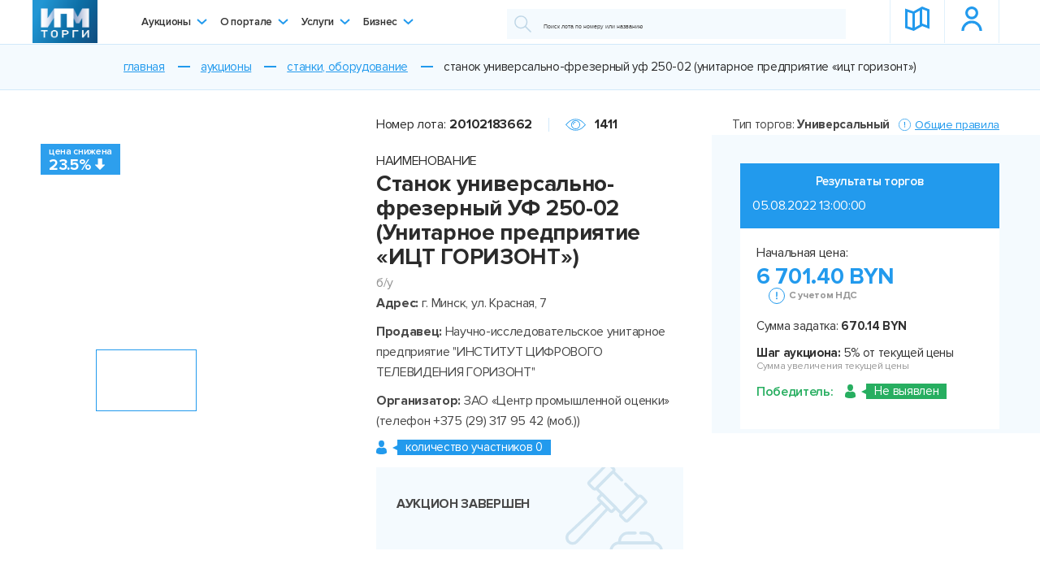

--- FILE ---
content_type: text/html; charset=UTF-8
request_url: https://ipmtorgi.by/auctions/stanki-oborudovanie/stanok-universalno-frezernyy-uf-250-02-unitarnoe-predpriyatie-itst-gorizont/
body_size: 24341
content:
<!DOCTYPE html>
<html xmlns="http://www.w3.org/1999/xhtml" xml:lang="ru" lang="ru">
<head>
	<!-- Google Tag Manager -->
<script data-skip-moving="true">(function(w,d,s,l,i){w[l]=w[l]||[];w[l].push({'gtm.start':
            new Date().getTime(),event:'gtm.js'});var f=d.getElementsByTagName(s)[0],
        j=d.createElement(s),dl=l!='dataLayer'?'&l='+l:'';j.async=true;j.src=
        'https://www.googletagmanager.com/gtm.js?id='+i+dl;f.parentNode.insertBefore(j,f);
    })(window,document,'script','dataLayer','GTM-TZTFMT8');</script>
<!-- End Google Tag Manager -->
<!-- Meta Pixel Code -->
<script data-skip-moving="true">
!function(f,b,e,v,n,t,s)
{if(f.fbq)return;n=f.fbq=function(){n.callMethod?
n.callMethod.apply(n,arguments):n.queue.push(arguments)};
if(!f._fbq)f._fbq=n;n.push=n;n.loaded=!0;n.version='2.0';
n.queue=[];t=b.createElement(e);t.async=!0;
t.src=v;s=b.getElementsByTagName(e)[0];
s.parentNode.insertBefore(t,s)}(window, document,'script',
'https://connect.facebook.net/en_US/fbevents.js');
fbq('init', '8466009433490250');
fbq('track', 'PageView');
</script>
<noscript><img height="1" width="1" style="display:none"
src="https://www.facebook.com/tr?id=8466009433490250&ev=PageView&noscript=1"
/></noscript>
<!-- End Meta Pixel Code -->    

    <title>Купить станок универсально-фрезерный УФ 250-02 (Унитарное предприятие «ИЦТ ГОРИЗОНТ») на аукционе ИПМ торги</title>
    <!--[if IE]>
    <meta http-equiv="X-UA-Compatible" content="IE = edge">
    <![endif]-->
    <meta name="viewport" content="width=device-width, initial-scale=1">
    <link rel="shortcut icon" type="image/png" href="/favicon.ico">
	<link rel="apple-touch-icon" href="/local/templates/imp_auctions/img/logo-header-180.png">
	<link rel="icon" type="image/svg+xml" href="/local/templates/imp_auctions/img/logo-header-180.png">
	<link rel="icon" type="image/png" sizes="32x32" href="/local/templates/imp_auctions/img/logo-header-180.png">
	<link rel="manifest" href="/local/templates/imp_auctions/img/manifest.json">
	<meta name="theme-color" content="#ffffff">
    <meta name="format-detection" content="telephone=no">
    <!--[if lt IE 9]>
    
    <![endif]-->
	<meta http-equiv="Content-Type" content="text/html; charset=UTF-8" />
<meta name="robots" content="index, follow" />
<meta name="keywords" content="Станок универсально-фрезерный УФ 250-02 (Унитарное предприятие «ИЦТ ГОРИЗОНТ»)" />
<meta name="description" content="Станок универсально-фрезерный УФ 250-02 (Унитарное предприятие «ИЦТ ГОРИЗОНТ») купить на аукционе в Беларуси. Подать заявку на лот станок универсально-фрезерный УФ 250-02 (Унитарное предприятие «ИЦТ ГОРИЗОНТ») на сайте ipmtorgi.by." />
<script data-skip-moving="true">(function(w, d, n) {var cl = "bx-core";var ht = d.documentElement;var htc = ht ? ht.className : undefined;if (htc === undefined || htc.indexOf(cl) !== -1){return;}var ua = n.userAgent;if (/(iPad;)|(iPhone;)/i.test(ua)){cl += " bx-ios";}else if (/Windows/i.test(ua)){cl += ' bx-win';}else if (/Macintosh/i.test(ua)){cl += " bx-mac";}else if (/Linux/i.test(ua) && !/Android/i.test(ua)){cl += " bx-linux";}else if (/Android/i.test(ua)){cl += " bx-android";}cl += (/(ipad|iphone|android|mobile|touch)/i.test(ua) ? " bx-touch" : " bx-no-touch");cl += w.devicePixelRatio && w.devicePixelRatio >= 2? " bx-retina": " bx-no-retina";if (/AppleWebKit/.test(ua)){cl += " bx-chrome";}else if (/Opera/.test(ua)){cl += " bx-opera";}else if (/Firefox/.test(ua)){cl += " bx-firefox";}ht.className = htc ? htc + " " + cl : cl;})(window, document, navigator);</script>


<link href="/local/templates/imp_auctions/components/medialine/catalog/auctionCatalog/style.css?1755068378108" type="text/css"  rel="stylesheet" />
<link href="/local/templates/imp_auctions/components/bitrix/catalog.element/auctionElement/style.css?17669910673636" type="text/css"  rel="stylesheet" />
<link href="/local/templates/imp_auctions/components/bitrix/catalog.section/sameAuctions/style.css?17550683783808" type="text/css"  rel="stylesheet" />
<link href="/local/templates/imp_auctions/libs/libs.min.css?175506837769613" type="text/css"  data-template-style="true"  rel="stylesheet" />
<link href="/local/templates/imp_auctions/libs/jquery-ui-1.9.2.custom.min.css?175506837718809" type="text/css"  data-template-style="true"  rel="stylesheet" />
<link href="/local/templates/imp_auctions/css/select2.min.css?175506838014966" type="text/css"  data-template-style="true"  rel="stylesheet" />
<link href="/local/templates/imp_auctions/css/main.css?1755068380522840" type="text/css"  data-template-style="true"  rel="stylesheet" />
<link href="/local/templates/imp_auctions/css/custom.css?175506838012233" type="text/css"  data-template-style="true"  rel="stylesheet" />
<link href="/local/templates/imp_auctions/components/bitrix/menu/menu_button/style.css?1755068378581" type="text/css"  data-template-style="true"  rel="stylesheet" />







<link rel='stylesheet' href='https://use.fontawesome.com/releases/v5.6.3/css/all.css' integrity='sha384-UHRtZLI+pbxtHCWp1t77Bi1L4ZtiqrqD80Kn4Z8NTSRyMA2Fd33n5dQ8lWUE00s/' crossorigin='anonymous'>
<!-- dev2fun module opengraph -->
<meta property="og:title" content="Станок универсально-фрезерный УФ 250-02 (Унитарное предприятие &laquo;ИЦТ ГОРИЗОНТ&raquo;)"/>
<meta property="og:description" content="Станок универсально-фрезерный УФ 250-02 (Унитарное предприятие &laquo;ИЦТ ГОРИЗОНТ&raquo;) купить на аукционе в Беларуси. Подать заявку на лот станок универсально-фрезерный..."/>
<meta property="og:url" content="https://ipmtorgi.by/auctions/stanki-oborudovanie/stanok-universalno-frezernyy-uf-250-02-unitarnoe-predpriyatie-itst-gorizont/"/>
<meta property="og:type" content="website"/>
<meta property="og:site_name" content="Ipmtorgi.by"/>
<meta property="og:image" content="https://ipmtorgi.by/upload/iblock/21b/21b8aa172b8fa4a0eed2fdd2208bd95a.jpg"/>
<meta property="og:image:type" content="image/jpeg"/>
<meta property="og:image:width" content="3120"/>
<meta property="og:image:height" content="4160"/>
<!-- /dev2fun module opengraph -->



</head>
<body class="preloader--on new-preloader">
<!-- Yandex.Metrika counter -->
<script type="text/javascript" data-skip-moving="true">
    (function(m,e,t,r,i,k,a){m[i]=m[i]||function(){(m[i].a=m[i].a||[]).push(arguments)};
        m[i].l=1*new Date();k=e.createElement(t),a=e.getElementsByTagName(t)[0],k.async=1,k.src=r,a.parentNode.insertBefore(k,a)})
    (window, document, "script", "https://mc.yandex.ru/metrika/tag.js", "ym");

    ym(56971813, "init", {
        clickmap:true,
        trackLinks:true,
        accurateTrackBounce:true,
        webvisor:true,
        ecommerce:"dataLayer"
    });
</script>
<noscript><div><img src="https://mc.yandex.ru/watch/56971813" style="position:absolute; left:-9999px;" alt="" /></div></noscript>
<!-- /Yandex.Metrika counter -->

<!-- Google Tag Manager (noscript) -->
<noscript><iframe src="https://www.googletagmanager.com/ns.html?id=GTM-TZTFMT8" height="0" width="0" style="display:none;visibility:hidden"></iframe></noscript>
<!-- End Google Tag Manager (noscript) -->

<!-- Global site tag (gtag.js) - Google Analytics -->
<script async src="https://www.googletagmanager.com/gtag/js?id=UA-156092906-1" data-skip-moving="true"></script>
<script data-skip-moving="true">
    window.dataLayer = window.dataLayer || [];
    function gtag(){dataLayer.push(arguments);}
    gtag('js', new Date());

    gtag('config', 'UA-156092906-1');
</script><style>
    .preloader {
        flex-direction: column !important;
    }

    /* preloader total line */
    #progressBar {
        width: 300px;
        /*position: absolute;*/
        /*top: 50%;*/
        /*left: 50%;*/
        padding-bottom: 10px;
        border-bottom: 1px dotted #229AED;
        margin: -22px 0 40px 0;

    }

    /* progress bubble */
    #progressBar span {
        /*font: 14px 'Oswald', sans-serif;*/
        color: #fff;

        text-align: center;
        padding: 2px 0 2px 0;
        background-color: #229AED;

        -webkit-border-radius: 3px;
        -moz-border-radius: 3px;
        border-radius: 3px;

        display: block;
        width: 40px;

        position: relative;
        left: -20px;


        -webkit-transition: left 0.2s linear;
        -moz-transition: left 0.2s linear;
        -o-transition: left 0.2s linear;
        -ms-transition: left 0.2s linear;
        transition: left 0.2s linear;

    }

    /* bottom arrow for progress bubble */
    #progressBar span:after {
        content: "";
        display: block;
        position: absolute;
        left: 50%;
        bottom: -6px;
        margin-left: -6px;

        border-left: 6px solid transparent;
        border-right: 6px solid transparent;
        border-top: 6px solid #229AED;

    }

    .preloader-title {
        font-weight: bold;
        color: #229AED;
        font-size: 1rem;
        padding-top: 12px;
    }
</style>



<div class="preloader">
    <div class="preloader__container">
        <div class="preloader__block"></div>
        <div class="preloader__block"></div>
        <div class="preloader__block"></div>
        <div class="preloader__block"></div>
        <div class="preloader__block"></div>
    </div>
    <div class="preloader-title">Загрузка...</div>
</div>

<header id="header" class="header">
    <div class="container">
        <div class="header__container">
            <div class="header-logo">
				<a href="/"><img src="/local/templates/imp_auctions/img/logo-header.png"></a>            </div>
			

<ul class="header-menu">
		
	<li class="header-menu__li hasChild"><a href="/auctions/">Аукционы<div class="arrow"></div></a>
		<ul class="drop">


				

		

	                    <li><a href="/auctions/nedvizhimost/" >Недвижимость</a></li>
        	


				

		

	                    <li><a href="/auctions/transport-i-spetstekhnika/" >Транспорт и спецтехника</a></li>
        	


				

		

	                    <li><a href="/auctions/stanki-oborudovanie/" >Станки, оборудование</a></li>
        	


				

		

	                    <li><a href="/auctions/pik-i-doli-v-ustavnom-fonde/" >ПИК и доли в Уставном фонде</a></li>
        	


				

		

	                    <li><a href="/business/" >Бизнес</a></li>
        	


				

		

	                    <li><a href="/auctions/intellektualnaya-sobstvennost/" >Интеллектуальная собственность</a></li>
        	


				

		

	                    <li><a href="/auctions/debitorskaya-zadolzhennost/" >Дебиторская задолженность</a></li>
        	


				

		

	                    <li><a href="/auctions/bytovaya-tekhnika/" >Бытовая и оргтехника</a></li>
        	


				

		

	                    <li><a href="/auctions/mebel/" >Мебель</a></li>
        	


				

		

	                    <li><a href="/auctions/antikvariat/" >Винтаж и антиквариат</a></li>
        	


				

		

	                    <li><a href="/auctions/zapchasti/" >Запчасти</a></li>
        	


				

		

	                    <li><a href="/auctions/materialy-inventar-zapchasti/" >Материалы, инвентарь</a></li>
        	


				

		

	                    <li><a href="/auctions/inoe/" >Иное имущество</a></li>
        	


				

			    </ul></li>	    	
	<li class="header-menu__li hasChild"><a href="/about-portal/">О портале<div class="arrow"></div></a>
		<ul class="drop">


				

		

	                    <li><a href="/about-portal/" >ЭТП "ИПМ-Торги"</a></li>
        	


				

		

	                    <li><a href="/about-portal/operator-etp/" >Оператор ЭТП</a></li>
        	


				

		

	                    <li><a href="/reglament/" >Регламент</a></li>
        	


				

		

	                    <li><a href="/kak-uchastvovat/" >Как участвовать</a></li>
        	


				

		

	                    <li><a href="/kak-organizovat/" >Как организовать</a></li>
        	


				

		

	                    <li><a href="/stoimost-uslug/" >Стоимость услуг</a></li>
        	


				

		

	                    <li><a href="/about-portal/news/" >Новости</a></li>
        	


				

		

	                    <li><a href="/contact/" >Контакты</a></li>
        	


				

			    </ul></li>	    	
	<li class="header-menu__li hasChild"><a href="/services/">Услуги<div class="arrow"></div></a>
		<ul class="drop">


				

		

	                    <li><a href="/services/auctions/" >Аукционы</a></li>
        	


				

		

	                    <li><a href="/services/business-sale/" >Продажа бизнеса</a></li>
        	


				

		

	                    <li><a href="/services/commission/" >Комиссия</a></li>
        	


				

		

	                    <li><a href="/services/estimate/" >Оценка</a></li>
        	


				

		

	                    <li><a href="/services/inventory/" >Инвентаризация</a></li>
        	


				

		

	                    <li><a href="/services/transportation/" >Транспортировка</a></li>
        	


				

		

	                    <li><a href="/services/storage/" >Хранение</a></li>
        	


				

		

	                    <li><a href="/services/advertising-services/" >Продвижение лотов</a></li>
        	


				

		

	                    <li><a href="/services/realizaciya-imushestva-bankov" >Реализация имущества банков </a></li>
        	


				

			    </ul></li>	    	
	<li class="header-menu__li hasChild"><a href="/business/">Бизнес<div class="arrow"></div></a>
		<ul class="drop">


				

		

	                    <li><a href="/business/" >Смотреть каталог</a></li>
        	


				

		

	                        <li><a class="ajax-popup" href="/local/ajax/popup/auth.php" data-form="regisration" data-class="business">Разместить объявление</a></li>
            	


				

		</ul></li></ul>

<div class="menu-clear-left"></div>
            <div class="header-search">
				
<form action="/search/">
	        <button>
          <svg class="icon icon-search ">
            <use xlink:href="/local/templates/imp_auctions/img/svg/symbol/sprite.svg#search"></use>
          </svg>
        </button>
	<div class="input-text-line"><input type="text" name="q" placeholder="Поиск лота по номеру или названию" /></div>
    </form>
            </div>

            <div class="header-btn">
                <a class="header-btn__item" href="/auctions-map/">
                    <svg class="icon icon-map-header ">
                        <use xlink:href="/local/templates/imp_auctions/img/svg/symbol/sprite.svg#map-header"></use>
                    </svg>
                    <div class="name">Карта лотов</div>
                </a>
				                    <a class="header-btn__item ajax-popup" href="/local/ajax/popup/auth.php" data-form="regisration">
                        <svg class="icon icon-lc-header ">
                            <use xlink:href="/local/templates/imp_auctions/img/svg/symbol/sprite.svg#lc-header"></use>
                        </svg>
                        <div class="name">Личный кабинет</div>
                    </a>
				            </div>
            <div class="header-burger">
                <div id="nav-icon1"><span></span><span></span><span></span></div>
            </div>
        </div>
    </div>
</header>

<article>
        <link href="/bitrix/css/main/font-awesome.css?175506842828777" type="text/css" rel="stylesheet" />
<section><div class="breadcrumbs" itemprop="http://schema.org/breadcrumb" itemscope itemtype="http://schema.org/BreadcrumbList"><div class="bx-breadcrumb">
			<div class="bx-breadcrumb-item" itemref="bx_breadcrumb_0" id="bx_breadcrumb_0" itemprop="itemListElement" itemscope itemtype="http://data-vocabulary.org/Breadcrumb">
				
				<a href="/" title="Главная" itemprop="url">
					<span itemprop="title">Главная</span>
				</a>
				<meta itemprop="position" content="1" />
			</div>
			<div class="bx-breadcrumb-item" itemref="bx_breadcrumb_1" id="bx_breadcrumb_1" itemprop="itemListElement" itemscope itemtype="http://data-vocabulary.org/Breadcrumb">
				
				<a href="/auctions/" title="Аукционы" itemprop="url">
					<span itemprop="title">Аукционы</span>
				</a>
				<meta itemprop="position" content="2" />
			</div>
			<div class="bx-breadcrumb-item" itemref="bx_breadcrumb_2" id="bx_breadcrumb_2" itemprop="itemListElement" itemscope itemtype="http://data-vocabulary.org/Breadcrumb">
				
				<a href="/auctions/stanki-oborudovanie/" title="Станки, оборудование" itemprop="url">
					<span itemprop="title">Станки, оборудование</span>
				</a>
				<meta itemprop="position" content="3" />
			</div>
			<div class="bx-breadcrumb-item" itemprop="itemListElement" itemscope itemtype="http://schema.org/ListItem">
				
				<span itemprop="title">Станок универсально-фрезерный УФ 250-02 (Унитарное предприятие «ИЦТ ГОРИЗОНТ»)</span>
				<meta itemprop="position" content="4" />
			</div><div style="clear:both"></div></div></div></section>    

                            <div id="comp_46c86dc679060b96310cb03a4fd11992"><arcticle>
    
    <style>.none{display: none;}</style>
    <section>
    <div class="aution">
        <div class="container">
            <div class="aution__container">
                <div class="aution__left">
                    <div class="auction-gallery">
                        <div class="auction-gallery__main-wrap">
                                                                                                <div class="discount">
                                        <div class="discount__text">цена снижена</div>
                                        <div class="discount__count"><span class="minus">-</span><span class="num">23.5%</span>
                                            <svg class="icon icon-down-arrow-bold ">
                                                <use xlink:href="/local/templates/imp_auctions/img/svg/symbol/sprite.svg#down-arrow-bold"></use>
                                            </svg>
                                        </div>
                                    </div>
                                                                <div class="auction-gallery__main">
                                                                            <div class="auction-gallery__main-slide">
                                            <a href="/upload/iblock/21b/21b8aa172b8fa4a0eed2fdd2208bd95a.jpg" style="background-image: url(/upload/resize_cache/iblock/21b/470_328_2/21b8aa172b8fa4a0eed2fdd2208bd95a.jpg)"></a>
                                        </div>
                                                                                                                <div class="auction-gallery__main-slide">
                                            <a href="/upload/iblock/6a4/6a43bd3f6aaded4ed1af28d3992529a6.jpg" style="background-image: url(/upload/resize_cache/iblock/6a4/470_328_2/6a43bd3f6aaded4ed1af28d3992529a6.jpg)"></a>
                                        </div>
                                                                    </div>
                                                    </div>

                        <div class="auction-gallery__nav">
                                                            <div class="auction-gallery__nav-slide">
                                    <div class="img" style="background-image: url(/upload/resize_cache/iblock/21b/147_90_2/21b8aa172b8fa4a0eed2fdd2208bd95a.jpg)"></div>
                                </div>
                            
                                                            <div class="auction-gallery__nav-slide">
                                    <div class="img" style="background-image: url(/upload/resize_cache/iblock/6a4/470_328_2/6a43bd3f6aaded4ed1af28d3992529a6.jpg)"></div>
                                </div>
                                                    </div>

                        <div class="auction-gallery__btn">

                            
                                                    </div>
                    </div>

                    <div class="wrapper-lg">
                        <div class="aution-main__top">
                            <div class="aution-main__top-line">
                                <div class="aution-main__lot">Номер лота:<b>20102183662</b></div>
                                                                <div class="aution-main__view">
                                    <svg class="icon icon-eye ">
                                        <use xlink:href="/local/templates/imp_auctions/img/svg/symbol/sprite.svg#eye"></use>
                                    </svg>
                                    <b>1411</b>
                                </div>
                                                            </div>

                            <div class="aution-main__name">
                                <span>НАИМЕНОВАНИЕ</span>
                                <h1>Станок универсально-фрезерный УФ 250-02 (Унитарное предприятие «ИЦТ ГОРИЗОНТ»)</h1>
                                                                    <div class="gray">б/у</div>
                                                            </div>

                                                    </div>

                        <div class="aution-main__bottom">
                                                                                            <div class="aution-main__block"><b>Адрес:&#032;</b>г. Минск, ул. Красная, 7</div>
                            
                            <div class="aution-main__block"><b>Продавец: &#032;</b>Научно-исследовательское унитарное предприятие "ИНСТИТУТ ЦИФРОВОГО ТЕЛЕВИДЕНИЯ ГОРИЗОНТ" </div>

                            <div class="aution-main__block"><b>Организатор: &#032;</b>ЗАО «Центр промышленной оценки» (телефон +375 (29) 317 95 42 (моб.))</div>

                                                            <div class="aution-main__block js-aution-main__block">
                                    <div class="auction-count-person">
                                        <svg class="icon icon-lc-full ">
                                            <use xlink:href="/local/templates/imp_auctions/img/svg/symbol/sprite.svg#lc-full"></use>
                                        </svg>
                                        <span>количество участников 0</span>
                                                                            </div>

                                                                    </div>
                            
                            
                                                        
                            
                                                                    <div class="aution-main__block">
                                        <div class="attention">
                                                                                                                                                <p><br/><b>АУКЦИОН ЗАВЕРШЕН</b><br/><br/></p>
                                                                                                                                    </div>

                                    </div>
                                                                                                                </div>
                    </div>
                </div>

                <div class="aution__right">
                                            <div class="auction-bet " id="fullForm">
                            <div class="auction-bet__top"  >
                                <div class="auction-bet__type">Тип торгов:&#032;<b>&#032;Универсальный</b></div>
                                                                    <a class="btn-line btn-blue ajax-popup" href="/local/ajax/popup/rules.php?type=Универсальный"><img src="/local/templates/imp_auctions/img/svg/info.svg"><span>Общие правила</span></a>
                                                            </div>

                            <div class="auction-bet__container">
                                <div class="auction-bet__container-bg none" id="fullInfoBlock">
                                                                            <div class="auction-bet__counter none" id="upSideBlock">
                                                                                        <div class="auction-bet__counter-text">-- n/a --</div>
                                                                                                                                        <div class="auction-bet__counter-number" id="startTimer" data-finish="" data-finish-ts="0">
                                                    <div class="timer_section" data-type="days">
                                                        <div class="num days_1">0</div>
                                                        <div class="num days_2">0</div>
                                                        <div class="timer_section_desc">&dcy;&ncy;&iecy;&jcy;</div>
                                                    </div>
                                                    <div class="timer_section" data-type="hours">
                                                        <div class="num hours_1">0</div>
                                                        <div class="num hours_2">0</div>
                                                        <div class="timer_section_desc">&chcy;&acy;&scy;&ocy;&vcy;</div>
                                                    </div>
                                                    <div class="timer_section" data-type="minutes">
                                                        <div class="num minutes_1">0</div>
                                                        <div class="num minutes_2">0</div>
                                                        <div class="timer_section_desc">&mcy;&icy;&ncy;&ucy;&tcy;</div>
                                                    </div>
                                                    <div class="timer_section" data-type="seconds">
                                                        <div class="num seconds_1">0</div>
                                                        <div class="num seconds_2">0</div>
                                                        <div class="timer_section_desc">&scy;&iecy;&kcy;&ucy;&ncy;&dcy;</div>
                                                    </div>
                                                </div>
                                                                                    </div>
                                    
                                                                        <div class="auction-bet__price valute_price-parent">
                                                                                    <div class="valute_price">
				<div><b>2 313.78</b>USD</div>
			<div><b>1 973.32</b>EUR</div>
			<div class="w100"><b>180 266.31</b>RUB</div>
			</div>                                                                                            <p>Начальная цена:</p>
                                                <span class="num">
                                            <span id="auction-bet__price">6 701.40 BYN</span>
                                            <span class="gray gray-help">
                                                <span>&#032;<img src="/local/templates/imp_auctions/img/svg/info.svg">С учетом НДС</span>
                                            </span>
                                        </span>
                                                                                                    <span class="gray">Следующая возможная ставка - <span id="next_price">7 036.47</span> BYN</span>
                                                                                                                                                                        </div>

                                    
                                    
                                                                            <div class="auction-bet__block" id="percentData">
                                            <p>Шаг аукциона:&nbsp;<b>5% от текущей цены</b></p>
                                            <p class="gray"> Сумма увеличения текущей цены</p>
                                        </div>
                                    
                                                                                                                
                                                                            <div class="auction-bet__block">
                                            <div class="auction-bet__block--gray"><span>Сумма задатка:&nbsp;<b>670.14 BYN</b></span><span class="gray">Для участия в аукционе нужно внести задаток</span></div>
                                        </div>
                                        <div class="auction-bet__block">
                                            <p>Кроме цены за лот победитель оплачивает:</p>
                                            <p>затраты:<b> 200 BYN с учетом НДС</b></p>
                                                                                            <span class="gray">Точная сумма будет известна до начала торгов</span>
                                                                                    </div>
                                        <div class="auction-bet__block" id="percentData">
                                            <p>вознаграждение организатору торгов<br><b>10% от цены продажи лота</b></p>
                                        </div>
                                    
                                                                                                                                                                                                    
                                    
                                    
                                                                                                                        <div class="auction-bet__block auction-bet__block--btn">
                                                <a data-form="regisration" class="btn-anim btn-blue btn-bg ajax-popup" href="/local/ajax/popup/registration.php">регистрация</a>
                                                <a class="btn-anim btn-blue btn-img ajax-popup" data-form="regisration" href="/local/ajax/popup/auth.php">
                                                    <div class="line line-1"></div>
                                                    <div class="line line-2"></div>
                                                    <div class="line line-3"></div>
                                                    <div class="line line-4"></div>
                                                    <svg class="icon icon-lc ">
                                                        <use xlink:href="/local/templates/imp_auctions/img/svg/symbol/sprite.svg#lc"></use>
                                                    </svg>
                                                    <span>Войти</span>
                                                </a>
                                            </div>

                                            <div class="auction-bet__block">
                                                <a class="auction-bet__helper help--popup-call" href="#help5"><img src="/local/templates/imp_auctions/img/svg/quest.svg"><span>Я тут в первый раз. Как участвовать?</span></a>
                                                <div class="zoom-anim-dialog help--popup mfp-hide" id="help5">
                                                    <div class="line line-1"></div>
                                                    <div class="line line-2"></div>
                                                    <div class="line line-3"></div>
                                                    <div class="line line-4"></div>
                                                    <div class="help--popup__container text-page">
                                                        <div class="zag">Как участвовать в аукционе?</div>
                                                        Чтобы участвовать в аукционе, вам нужно зарегистрироваться или войти на портал под своим логином. Регистрация на портале бесплатная. После этого вы сможете подавать заявки на участие в торгах.
                                                    </div>
                                                </div>
                                            </div>
                                                                                                                                                                                                    <div class="auction-bet__block" id="zadatok">
                                                <div class="auction-bet__block--gray"><span style="color: #229aed;">Приём заявок на участие в торгах завершен</span></div>
                                            </div>
                                                                                                            </div>
                                                                <div class="auction-bet__container-bg " id="finishTime">
                                    <div class="auction-bet__counter">
                                        <div class="auction-bet__counter-text">Результаты торгов</div>
                                        <div class="result">05.08.2022 13:00:00</div>
                                    </div>
                                    
                                    <div class="auction-bet__price valute_price-parent">
                                        <div class="valute_price">
				<div><b>2 313.78</b>USD</div>
			<div><b>1 973.32</b>EUR</div>
			<div class="w100"><b>180 266.31</b>RUB</div>
			</div>                                        <p>Начальная цена:</p>
                                        <span class="num">
                                            <span class="number" id="auction-bet__price">6 701.40 BYN</span>
                                            <span class="gray gray-help">
                                                <span>&#032;<img src="/local/templates/imp_auctions/img/svg/info.svg">С учетом НДС</span>
                                            </span>
                                        </span>
                                    </div>

                                                                            <div class="auction-bet__block">
                                            <p>Сумма задатка:&nbsp;<b>670.14 BYN</b></p>
                                        </div>
                                    
                                    
                                                                            <div class="auction-bet__block">
                                            <p><b>Шаг аукциона:</b> 5% от текущей цены</p>
                                            <p class="gray"> Сумма увеличения текущей цены</p>
                                        </div>
                                    
                                    
                                                                            <div class="auction-bet__block">
                                            <div class="auction-count-person green">
                                                <div class="winner" id="statusFinish">Победитель: </div>
                                                <svg class="icon icon-lc-full">
                                                    <use xlink:href="/local/templates/imp_auctions/img/svg/symbol/sprite.svg#lc-full"></use>
                                                </svg>
                                                <span id="winnerID">Не выявлен</span>
                                            </div>
                                        </div>
                                    
                                                                                                                                                                                                                                                                                                                                </div>
                            </div>
                        </div>

                        <div class="auction-bet none" id="one_person">
                            <div class="auction-bet__top">
                                <div class="auction-bet__type">Тип торгов:&#032;<b>&#032;Универсальный</b></div>
                                <a class="btn-line btn-blue ajax-popup" href="/local/ajax/popup/rules.php?type=Универсальный">
                                    <img src="/local/templates/imp_auctions/img/svg/info.svg">
                                    <span>Общие правила</span>
                                </a>
                            </div>

                            <div class="auction-bet__container">
                                <div class="auction-bet__container-bg">
                                    <div class="auction-bet__counter">
                                        <div class="auction-bet__counter-text alone_man w100">Вы единственный участник аукциона:</div>
                                    </div>
                                    <div class="auction-bet__block">
                                        <p>Вам предоставляется возможность приобрести<b>&#032;лот №20102183662&#032;</b>по начальной цене&#032;<b>увеличенной на 5%</b></p>
                                    </div>
                                    <div class="auction-bet__price valute_price-parent">
                                        <div class="valute_price">
				<div><b>2 313.78</b>USD</div>
			<div><b>1 973.32</b>EUR</div>
			<div class="w100"><b>180 266.31</b>RUB</div>
			</div>                                        <p><b>Начальная цена:</b></p>
                                        <div class="auction-count-person">6 701.40 BYN<span>+5%</span></div>
                                    </div>
                                    <div class="auction-bet__price">
                                        <p><b>Итоговая стоимость лота составит:</b></p>
                                        <p>
                                            <span class="num" id="auction-bet__pric">
                                                <span class="number">7 036.47 BYN</span>
                                                <span class="gray gray-help">
                                                    <span>&#032;<img src="/local/templates/imp_auctions/img/svg/info.svg">С учетом НДС</span>
                                                </span>
                                            </span>
                                        </p>
                                    </div>
                                    <div class="auction-bet__block auction-bet__block--btnAuto">
                                        <a onclick="buyAuction(83662, 0, 7036.47, 'buy'); return false;" class="btn-anim btn-blue btn-bg" href="#">Согласен приобрести лот</a>
                                        <a onclick="buyAuction(83662, 0, 7036.47, 'no_buy'); return false;" class="btn-anim btn-blue" href="#">
                                            <div class="line line-1"></div>
                                            <div class="line line-2"></div>
                                            <div class="line line-3"></div>
                                            <div class="line line-4"></div>
                                            Не согласен
                                        </a>
                                    </div>
                                </div>
                            </div>
                        </div>
                                    </div>
            </div>
        </div>
    </div>
</section>

    <section>
    <div class="aution--bg">
        <div class="aution-hod">
            <div class="container">
                <span class="l l-1"></span>
                <span class="l l-2"></span>
                <span class="l l-3"></span>
                <span class="l l-4"></span>
                <span class="l l-5"></span>
                <img class="paralax-img" src="/local/templates/imp_auctions/img/svg/torgi.svg">
                <div class="aution-hod__container">
                    <div class="aution-hod__zag"><span>Ход торгов</span></div>
                    <div class="aution-hod__list">
                        <ul class="aution-hod__list-top">
                            <li>Имя</li>
                            <li>Предложенная цена, BYN</li>
                            <li>Время ставки</li>
                        </ul>

                        <ul class="aution-hod__list-bottom dataShow4" data-show="4" id="userList">
                                                    </ul>

                        <a class="btn-show-all-bids ajax-popup" id="showMore" href="/local/ajax/popup/show-all-bids.php?lotId=83662">
                            <span>Посмотреть все ставки</span>
                            <svg class="icon icon-ar-bottom ">
                                <use xlink:href="/local/templates/imp_auctions/img/svg/symbol/sprite.svg#ar-bottom"></use>
                            </svg>
                        </a>
                    </div>
                </div>
            </div>
        </div>
    </div>
</section>        <section>
        <div class="container">
            <div class="aution-inform" >
                <div class="aution-inform__zag">Информация о лоте</div>
                <div class="aution-inform__tabs">
	                                        <ul class="aution-inform__list" data-work="on">
                            <li class="active">Описание</li>
                            <li>Продавец</li>
                            <li>Организатор</li>
                            <li>Порядок регистрации</li>
			                <li>Документы</li>			                                        </ul>
		                <div class="aution-inform__content active">
    <div class="zag-for-mob">Описание
        <svg class="icon icon-ar-down-line ">
            <use xlink:href="/local/templates/imp_auctions/img/svg/symbol/sprite.svg#ar-down-line"></use>
        </svg>
    </div>
    <div class="container-mob">
                    <div class="aution-inform-zag">О предмете торгов</div>
            <ul class="aution-inform__items">
                <li>
                    <div>Наименование</div>
                    <div>УФ 250-02</div>
                </li>
                                                <li>
                                    <div>Марка (модель)</div>
                                    <div>УФ 250-02</div>
                                </li>
                                                            <li>
                                    <div>Год выпуска</div>
                                    <div>1991</div>
                                </li>
                                                            <li>
                                    <div>Инвентарный номер</div>
                                    <div>95426</div>
                                </li>
                                                            <li>
                                    <div>Завод изготовитель</div>
                                    <div>Радиозавод г.Минск</div>
                                </li>
                                                            <li>
                                    <div>Адрес (местонахождение)</div>
                                    <div>г. Минск, ул. Красная, 7</div>
                                </li>
                                                            <li>
                                    <div>Дополнительная информация</div>
                                    <div>Конус Морзе шпинделях – 4, рабочий стол – 250х630 мм. Цена деления – 0,025 мм; Пределы частот вращения шпинделя Min/Max, об/мин. 55 – 2450; Мощность, кВт 2.3; Габариты, мм 150_1100_1600; Масса, кг 665
</div>
                                </li>
                            
                                                                    <li>
                        <div>Адрес</div>
                        <div>г. Минск, ул. Красная, 7</div>
                    </li>
                                                                <!-- <li>
                        <div>Общие сведения о земельном участке</div>
                        <div></div>
                    </li> -->
                                                    <li>
                        <div>Дополнительная информация по всему лоту</div>
                        <div>Бывшее в употреблении оборудование. Работоспособность ДВС, узлов и агрегатов не проверялась. При инструментальном контроле, диагностике, разборке возможно выявление скрытых дефектов. Участник аукциона самостоятельно ознакомляется с предметом аукциона, его комплектностью, наличием документации и текущим техническим состоянием в месте его нахождения до начала торгов. Участие в торгах подтверждает факт ознакомления с предметом аукциона. Условия самовывоза и демонтажа: силами и за счет покупателя.</div>
                    </li>
                                
                            </ul>
                        <div class="aution-inform-zag">Осмотр предмета аукциона</div>
            <ul class="aution-inform__items">
                                    <li>
                        <div>Контактное лицо по осмотру</div>
                        <div>Анатолий</div>
                    </li>
                                                    <li>
                        <div>Мобильный</div>
                        <div>+375 29 668 31 01</div>
                    </li>
                                                                                    <li>
                        <div>Комментарий</div>
                        <div>осмотр проводится по предварительному согласованию в рабочие дни</div>
                    </li>
                            </ul>
            <div class="aution-inform-zag">Порядок оплаты и заключения договора купли-продажи</div>
            <ul class="aution-inform__items">
                                    <li>
                        <div>Срок подписания/заключения договора</div>
                        <div>Срок подписания договора</div>
                    </li>
                                                    <li>
                        <div>Дни</div>
                        <div>Рабочие дни</div>
                    </li>
                                                    <li>
                        <div>Количество дней</div>
                        <div>15</div>
                    </li>
                                                    <li>
                        <div>Срок и порядок оплаты за лот</div>
                        <div>В соответствии с договором купли-продажи, но не позднее тридцати дней со дня проведения торгов, если иной срок не установлен договором купли-продажи</div>
                    </li>
                                                    <li>
                        <div>Срок для возмещения затрат и оплаты вознаграждения покупателем</div>
                        <div>В течение 3 (трех) рабочих дней после проведения электронных торгов</div>
                    </li>
                            </ul>
            <div class="aution-inform-zag">Обязанности и ответственность победителя</div>
            <ul class="aution-inform__items">
                                    <li>
                        <div>Ответственность и обязанности</div>
                        <div>Если участник аукциона будет признан победителем торгов, он обязан подписать и (или) заключить договор купли-продажи предмета аукциона с продавцом в установленный срок, а также оплатить сумму затрат и вознаграждения организатору аукциона. В случае отказа или уклонения участника аукциона, ставшего победителем аукциона (единственного участника аукциона, согласившимся приобрести предмет аукциона по начальной цене предмета аукциона, увеличенной на 5%), от выполнения данных обязанностей внесенный задаток не возвращается и уплачивается штраф, установленный организатором торгов. Кроме того, результаты электронных торгов могут быть аннулированы организатором торгов в установленных законодательством случаях. Подробнее о правах и обязанностях читайте в соглашении о правах и обязанностях сторон являющимся публичной офертой.</div>
                    </li>
                            </ul>
            <p></p>
        
    </div>
</div><div class="aution-inform__content">
    <div class="zag-for-mob">Продавец        <svg class="icon icon-ar-down-line ">
            <use xlink:href="/local/templates/imp_auctions/img/svg/symbol/sprite.svg#ar-down-line"></use>
        </svg>
    </div>
    <div class="container-mob">
        <div class="aution-inform-zag">Данные о продавце</div>
        <ul class="aution-inform__items">
            <li>
                <div>Статус продавца</div>
                <div>ОАО</div>
            </li>
            <li>
                <div>Наименование</div>
                                                        <div>Научно-исследовательское унитарное предприятие "ИНСТИТУТ ЦИФРОВОГО ТЕЛЕВИДЕНИЯ ГОРИЗОНТ"</div>
                                    </li>
                        <li>
                <div>Контакты</div>
                                        <div>+375 (17) 288 11 82</div>
                                    </li>
            <li>
                <div>Адрес</div>
                                        <div>Минская, г. Минск, 220029, ул. Куйбышева 35-1</div>
                                                    </li>
            <li>
                <div>Почтовый адрес</div>
                                        <div>220029, Беларусь, Минск, улица Куйбышева 35-1</div>
                                    </li>
            <li>
                <div>Email</div>
                                                <div><a href="mailto:office@horizont-rnd.by">office@horizont-rnd.by</a></div>
                                                        </li>
        </ul>
    </div>
</div><div class="aution-inform__content">
    <div class="zag-for-mob">Организатор        <svg class="icon icon-ar-down-line ">
            <use xlink:href="/local/templates/imp_auctions/img/svg/symbol/sprite.svg#ar-down-line"></use>
        </svg>
    </div>
    <div class="container-mob">
        <div class="aution-inform-zag">Данные об организаторе</div>
        <ul class="aution-inform__items">
            <li>
                <div>Наименование</div>
                <div>ЗАО «Центр промышленной оценки»</div>
            </li>
            <li>
                <div>Контакты</div>
                <div>
                                                            +375 (29) 154 34 35 (моб.), +375 (29) 317 95 42 (моб.), +375 (17) 310 36 37 (гор.)                </div>
            </li>
            <li>
                <div>Адрес</div>
                <div>220004, г. Минск, ул. Немига, д. 40, пом. 46, оф. 2</div>
            </li>
            <li>
                <div>Email</div>
                <div><a href="mailto:auction@cpo.by">auction@cpo.by</a></div>
            </li>
            <li>
                <div>Реквизиты</div>
                                <div>ЗАО «Центр промышленной оценки», УНП 191 021 390, <br>ОАО "Банк БелВЭБ" по адресу г. Минск, БИК BELBBY2X (код платежа назначения 40901), <br>р/с BYN BY47 BELB 3012 0028 5000 3022 6000 , <br>р/с EUR BY02 BELB 3012 0028 5000 6022 6000 , <br>р/с USD BY17 BELB 3012 0028 5000 5022 6000 , <br>р/с RUB BY84 BELB 3012 0028 5000 7022 6000</div>
            </li>
        </ul>

    </div>
</div><div class="aution-inform__content">
    <div class="zag-for-mob">Порядок регистрации
        <svg class="icon icon-ar-down-line ">
            <use xlink:href="/local/templates/imp_auctions/img/svg/symbol/sprite.svg#ar-down-line"></use>
        </svg>
    </div>
    <div class="container-mob">
        <div class="aution-inform-zag">Порядок регистрации</div>
        <div class="aution-inform__bg">
	        <ol>
	<li> <b> Зарегистрироваться на сайте ЭТП:</b>
	<ul>
		<li>- нажмите кнопку «Регистрация»&nbsp;на сайте ЭТП;</li>
		<li>- введите свой адрес электронной почты;</li>
		<li>- для входа в личный кабинет введите логин и пароль, полученные в отправленном Вам письме.</li>
	</ul>
 </li>
	<li> <b> Выполнить вход и заполнить раздел «Персональные данные»:</b>
	<ul>
		<li>- в личном кабинете заполните свои «персональные данные» и нажмите кнопку «Сохранить и отправить» внизу страницы;</li>
		<li>- ваша заявка будет рассмотрена оператором ЭТП и принята в установленном Регламентом ЭТП порядке. Дождитесь уведомления от оператора ЭТП о прохождении аккредитации.</li>
	</ul>
 </li>
	<li> <b> Внести задаток и подать заявку на участие в торгах:</b>
	<ul>
		<li>- ознакомьтесь с условиями проведения аукциона и нажмите кнопку «Подать заявку»;</li>
		<li>- внесите задаток, прикрепите чек об оплате и нажмите кнопку "Отправить заявку на участие в торгах";</li>
		<li>- ваша заявка будет рассмотрена оператором ЭТП и принята в установленном регламентом ЭТП порядке. Получите уведомление оператора ЭТП о регистрации на торги и в назначенное время участвуйте в торгах.</li>
	</ul>
 </li>
</ol>        </div>
    </div>
</div><div class="aution-inform__content">
    <div class="zag-for-mob">Документы
        <svg class="icon icon-ar-down-line ">
            <use xlink:href="/local/templates/imp_auctions/img/svg/symbol/sprite.svg#ar-down-line"></use>
        </svg>
    </div>
    <div class="container-mob">
        <div class="aution-inform-zag">Скачать документы</div>
        <div class="aution-inform__link-container">
                    <a class="link-dowload btn-blue btn-line" href="/upload/iblock/b21/b2173f563cfccdf8f4c0ecc013bae881.pdf" download="соглашение о правах и обязанностях сторон.pdf">
                <svg class="icon icon-dowload ">
                    <use xlink:href="/local/templates/imp_auctions/img/svg/symbol/sprite.svg#dowload"></use>
                </svg>
                <span>соглашение о правах и обязанностях сторон.pdf</span>
            </a>
                </div>
    </div>
</div>                                    </div>
            </div>
        </div>
    </section>
    



<section>
                <div class="hr"></div>
                <div class="container">
                    <div class="similar-block">
                        <div class="similar-block__zag">Похожие лоты</div>
                        <div class="c-list__container">
                            
<!-- items-container -->
        <div class="c-list__item" id="bx_3966226736_302160_7e1b8e3524755c391129a9d7e6f2d206">
        <a class="c-list__item-img" href="https://ipmtorgi.by/auctions/stanki-oborudovanie/stanok-vertikal-nyy-sverlil-no-pazoval-nyy-sva-3-komplekt-7-shtuk-unitarnoe-predpriyatie-belkoopmekh/"
           data-entity="image-wrapper">
            <div class="img" id=""
                 style="background-image: url('/upload/resize_cache/iblock/8aa/450_450_1/o376ilxw54g84r45iq9f8wi9h53jsb1x.jpg')">
            </div>
            
        </a>
                <div class="c-list__item-info">
            <div class="c-list__item-info__name">Станок вертикальный сверлильно-пазовальный СВА-3 (комплект 7 штук) (Унитарное предприятие «Белкоопмех»)</div>
            <div class="c-list__item-info__date"><span>Приём заявок до</span><span>29.12.2025 | 17:00</span></div>
            <div class="c-list__item-info__location">
                <svg class="icon icon-location "><use xlink:href="/local/templates/imp_auctions/img/svg/symbol/sprite.svg#location"></use></svg>
                <span><a href="">Молодечно и район</a></span>
            </div>
        </div>
        <div class="c-list__item-btn">
            <div class="c-list__item-btn__price valute_price-parent">
                <div class="valute_price">
                                                <div><b>2 858.82</b>USD</div>
                            <div><b>2 438.16</b>EUR</div>
                            <div class="w100"><b>222 730.33</b>RUB</div>
                                        </div>
                <div class="text"><span>Начальная цена:</span><span>8 280.00 BYN</span></div>
            </div><a class="btn-anim btn-blue" href="https://ipmtorgi.by/auctions/stanki-oborudovanie/stanok-vertikal-nyy-sverlil-no-pazoval-nyy-sva-3-komplekt-7-shtuk-unitarnoe-predpriyatie-belkoopmekh/"><i class="line line-1"></i><i class="line line-2"></i><i class="line line-3"></i><i class="line line-4"></i>
            <svg class="icon icon-ar-right ">
                <use xlink:href="/local/templates/imp_auctions/img/svg/symbol/sprite.svg#ar-right"></use>
            </svg></a>
        </div>
    </div>
        <!-- items-container -->
        <div class="c-list__item" id="bx_3966226736_302091_362ce596257894d11ab5c1d73d13c755">
        <a class="c-list__item-img" href="https://ipmtorgi.by/auctions/stanki-oborudovanie/tokarnyy-stanok-inv-1002-unitarnoe-predpriyatie-belkoopmekh/"
           data-entity="image-wrapper">
            <div class="img" id=""
                 style="background-image: url('/upload/resize_cache/iblock/4fb/450_450_1/qf39z5pzpqmr2k8ibxf7j8gwvyy2730c.jpg')">
            </div>
            
        </a>
                <div class="c-list__item-info">
            <div class="c-list__item-info__name">Токарный станок, инв.№ 1002 (Унитарное предприятие «Белкоопмех»)</div>
            <div class="c-list__item-info__date"><span>Приём заявок до</span><span>29.12.2025 | 17:00</span></div>
            <div class="c-list__item-info__location">
                <svg class="icon icon-location "><use xlink:href="/local/templates/imp_auctions/img/svg/symbol/sprite.svg#location"></use></svg>
                <span><a href="">Молодечно и район</a></span>
            </div>
        </div>
        <div class="c-list__item-btn">
            <div class="c-list__item-btn__price valute_price-parent">
                <div class="valute_price">
                                                <div><b>2 485.93</b>USD</div>
                            <div><b>2 120.14</b>EUR</div>
                            <div class="w100"><b>193 678.55</b>RUB</div>
                                        </div>
                <div class="text"><span>Начальная цена:</span><span>7 200.00 BYN</span></div>
            </div><a class="btn-anim btn-blue" href="https://ipmtorgi.by/auctions/stanki-oborudovanie/tokarnyy-stanok-inv-1002-unitarnoe-predpriyatie-belkoopmekh/"><i class="line line-1"></i><i class="line line-2"></i><i class="line line-3"></i><i class="line line-4"></i>
            <svg class="icon icon-ar-right ">
                <use xlink:href="/local/templates/imp_auctions/img/svg/symbol/sprite.svg#ar-right"></use>
            </svg></a>
        </div>
    </div>
        <!-- items-container -->
        <div class="c-list__item" id="bx_3966226736_302082_c80764dfaf26ca80162484593ec7c29b">
        <a class="c-list__item-img" href="https://ipmtorgi.by/auctions/stanki-oborudovanie/stanok-frezernyy-inv-1389-unitarnoe-predpriyatie-belkoopmekh/"
           data-entity="image-wrapper">
            <div class="img" id=""
                 style="background-image: url('/upload/resize_cache/iblock/a1f/450_450_1/anmoo1epe931w261jrd04z0hoztk0l8j.jpg')">
            </div>
            
        </a>
                <div class="c-list__item-info">
            <div class="c-list__item-info__name">Станок фрезерный, инв.№ 1389 (Унитарное предприятие «Белкоопмех»)</div>
            <div class="c-list__item-info__date"><span>Приём заявок до</span><span>29.12.2025 | 17:00</span></div>
            <div class="c-list__item-info__location">
                <svg class="icon icon-location "><use xlink:href="/local/templates/imp_auctions/img/svg/symbol/sprite.svg#location"></use></svg>
                <span><a href="">Молодечно и район</a></span>
            </div>
        </div>
        <div class="c-list__item-btn">
            <div class="c-list__item-btn__price valute_price-parent">
                <div class="valute_price">
                                                <div><b>1 242.97</b>USD</div>
                            <div><b>1 060.07</b>EUR</div>
                            <div class="w100"><b>96 839.27</b>RUB</div>
                                        </div>
                <div class="text"><span>Начальная цена:</span><span>3 600.00 BYN</span></div>
            </div><a class="btn-anim btn-blue" href="https://ipmtorgi.by/auctions/stanki-oborudovanie/stanok-frezernyy-inv-1389-unitarnoe-predpriyatie-belkoopmekh/"><i class="line line-1"></i><i class="line line-2"></i><i class="line line-3"></i><i class="line line-4"></i>
            <svg class="icon icon-ar-right ">
                <use xlink:href="/local/templates/imp_auctions/img/svg/symbol/sprite.svg#ar-right"></use>
            </svg></a>
        </div>
    </div>
        <!-- items-container -->                        </div>
                    </div>
                </div>
            </section>
            </arcticle>

</div></article>

<footer class="footer">
    <div class="footer-top">
        <div class="container">
            <div class="footer-block">
				

<div class="footer-block__zag">О портале</div>
<ul class="footer-top__menu">

		<li><a href="/about-portal/">О нас</a></li>
		<li><a href="/about-portal/operator-etp/">Оператор ЭТП</a></li>
		<li><a href="/about-portal/news/">Новости</a></li>

</ul>
				<ul class="footer-top__menu"><li><a href="/upload/iblock/7b4/7b46c4fc20d165e6de2adfbec478cb21.pdf" download="Положение о политике ИПМ в отношении обработки персональных данных.pdf">Политика в отношении обработки персональных данных</a></li></ul>            </div>
            <div class="footer-block">
				

<div class="footer-block__zag">Участникам</div>
<ul class="footer-top__menu">

		<li><a href="/kak-uchastvovat/">Как участвовать</a></li>
		<li><a href="/kak-organizovat/">Как организовывать аукцион</a></li>
		<li><a href="/reglament/">Регламент ЭТП</a></li>
		<li><a href="/stoimost-uslug/">Стоимость услуг</a></li>

</ul>
            </div>
            <div class="footer-block">
				

<div class="footer-block__zag">Аукционы</div>
<ul class="footer-top__menu">

		<li><a href="/auctions/filter/method_sale-is-auction/apply/">Электронные торги</a></li>
		<li><a href="/auctions/filter/method_sale-is-real/apply/">Очные торги</a></li>
		<li><a href="/business/">Продажа бизнеса</a></li>
		<li><a href="https://ipmtorgi.by/services/commission/">Продажа без аукциона</a></li>

</ul>
            </div>
            <div class="footer-block __all-categories">
				

<div class="footer-block__zag">Все категории</div>
<ul class="footer-top__menu">

		<li><a href="/auctions/nedvizhimost/">Недвижимость</a></li>
		<li><a href="/auctions/transport-i-spetstekhnika/">Транспорт и спецтехника</a></li>
		<li><a href="/auctions/stanki-oborudovanie/">Станки, оборудование</a></li>
		<li><a href="/auctions/pik-i-doli-v-ustavnom-fonde/">ПИК и доли в Уставном фонде</a></li>
		<li><a href="/business/">Бизнес</a></li>
		<li><a href="/auctions/intellektualnaya-sobstvennost/">Интеллектуальная собственность</a></li>
		<li><a href="/auctions/debitorskaya-zadolzhennost/">Дебиторская задолженность</a></li>
		<li><a href="/auctions/bytovaya-tekhnika/">Бытовая и оргтехника</a></li>
		<li><a href="/auctions/mebel/">Мебель</a></li>
		<li><a href="/auctions/antikvariat/">Винтаж и антиквариат</a></li>
		<li><a href="/auctions/zapchasti/">Запчасти</a></li>
		<li><a href="/auctions/materialy-inventar-zapchasti/">Материалы, инвентарь</a></li>
		<li><a href="/auctions/inoe/">Иное имущество</a></li>

</ul>
            </div>
        </div>
    </div>
    <div class="footer-bottom">
        <div class="container">
            <div class="footer-block">
                <ul class="footer-bottom__contact">
                    <li><a href="tel:80447049206">+375 (44) 704 92 06</a></li>
                </ul>
            </div>
            <div class="footer-block">
                <ul class="footer-bottom__contact">
                    <li><a href="tel:80173732133">+375 (17) 373 21 33</a></li>
                    <li><a href="mailto:info@ipmtorgi.by">info@ipmtorgi.by</a></li>
                </ul>
            </div>
            <div class="footer-block">
				
            <ul class="social-ico">
                                      <li>
                <div class="tooltip">
                  <div class="tooltip-text">Instagram</div>
                </div><a href="https://www.instagram.com/ipmtorgi.by/" target="_blank">
                  <svg class="icon icon-instagram">
                    <use xlink:href="/local/components/medialine/social.network/templates/.default/image/sprite.svg#instagram"></use>
                  </svg></a>
              </li>
                                                    <li>
                <div class="tooltip">
                  <div class="tooltip-text">Facebook</div>
                </div><a href="https://web.facebook.com/ipmtorgi.by/" target="_blank">
                  <svg class="icon icon-instagram">
                    <use xlink:href="/local/components/medialine/social.network/templates/.default/image/sprite.svg#facebook"></use>
                  </svg></a>
              </li>
                                                    <li>
                <div class="tooltip">
                  <div class="tooltip-text">WhatsApp</div>
                </div><a href="https://api.whatsapp.com/send?phone=375447049206" target="_blank">
                  <svg class="icon icon-instagram">
                    <use xlink:href="/local/components/medialine/social.network/templates/.default/image/sprite.svg#WhatsApp"></use>
                  </svg></a>
              </li>
                                                    <li>
                <div class="tooltip">
                  <div class="tooltip-text">Telegram</div>
                </div><a href="https://t.me/ipmtorgi" target="_blank">
                  <svg class="icon icon-instagram">
                    <use xlink:href="/local/components/medialine/social.network/templates/.default/image/sprite.svg#telegram"></use>
                  </svg></a>
              </li>
                                                    <li>
                <div class="tooltip">
                  <div class="tooltip-text">Viber</div>
                </div><a href="viber://chat?number=+375447049206" target="_blank">
                  <svg class="icon icon-instagram">
                    <use xlink:href="/local/components/medialine/social.network/templates/.default/image/sprite.svg#phone"></use>
                  </svg></a>
              </li>
                                      </ul>            </div>
            <div class="footer-block">
                <div class="copyright">© Все права защищены, 2000 - 2026 ИПМ-Торги</div>
                <div class="medialine"><span>Разработка —</span><a class="btn-line" href="https://www.medialine.by/" target="_blank">Медиа Лайн</a></div>
            </div>
        </div>
    </div>
</footer>

<div class="go-to-top">
    <svg class="icon icon-ar-bottom ">
        <use xlink:href="/local/templates/imp_auctions/img/svg/symbol/sprite.svg#ar-bottom"></use>
    </svg>
</div>
<script>
        if (/MSIE 9/i.test(navigator.userAgent) || /rv:11.0/i.test(navigator.userAgent)) {
            // This is internet explorer 9 or 11
            window.location = '/ie.html';
        }
    </script><script src="https://cdnjs.cloudflare.com/ajax/libs/html5shiv/3.7.2/html5shiv.min.js"></script><script>if(!window.BX)window.BX={};if(!window.BX.message)window.BX.message=function(mess){if(typeof mess==='object'){for(let i in mess) {BX.message[i]=mess[i];} return true;}};</script>
<script>(window.BX||top.BX).message({"JS_CORE_LOADING":"Загрузка...","JS_CORE_NO_DATA":"- Нет данных -","JS_CORE_WINDOW_CLOSE":"Закрыть","JS_CORE_WINDOW_EXPAND":"Развернуть","JS_CORE_WINDOW_NARROW":"Свернуть в окно","JS_CORE_WINDOW_SAVE":"Сохранить","JS_CORE_WINDOW_CANCEL":"Отменить","JS_CORE_WINDOW_CONTINUE":"Продолжить","JS_CORE_H":"ч","JS_CORE_M":"м","JS_CORE_S":"с","JSADM_AI_HIDE_EXTRA":"Скрыть лишние","JSADM_AI_ALL_NOTIF":"Показать все","JSADM_AUTH_REQ":"Требуется авторизация!","JS_CORE_WINDOW_AUTH":"Войти","JS_CORE_IMAGE_FULL":"Полный размер"});</script><script src="/bitrix/js/main/core/core.js?1768207027511455"></script><script>BX.Runtime.registerExtension({"name":"main.core","namespace":"BX","loaded":true});</script>
<script>BX.setJSList(["\/bitrix\/js\/main\/core\/core_ajax.js","\/bitrix\/js\/main\/core\/core_promise.js","\/bitrix\/js\/main\/polyfill\/promise\/js\/promise.js","\/bitrix\/js\/main\/loadext\/loadext.js","\/bitrix\/js\/main\/loadext\/extension.js","\/bitrix\/js\/main\/polyfill\/promise\/js\/promise.js","\/bitrix\/js\/main\/polyfill\/find\/js\/find.js","\/bitrix\/js\/main\/polyfill\/includes\/js\/includes.js","\/bitrix\/js\/main\/polyfill\/matches\/js\/matches.js","\/bitrix\/js\/ui\/polyfill\/closest\/js\/closest.js","\/bitrix\/js\/main\/polyfill\/fill\/main.polyfill.fill.js","\/bitrix\/js\/main\/polyfill\/find\/js\/find.js","\/bitrix\/js\/main\/polyfill\/matches\/js\/matches.js","\/bitrix\/js\/main\/polyfill\/core\/dist\/polyfill.bundle.js","\/bitrix\/js\/main\/core\/core.js","\/bitrix\/js\/main\/polyfill\/intersectionobserver\/js\/intersectionobserver.js","\/bitrix\/js\/main\/lazyload\/dist\/lazyload.bundle.js","\/bitrix\/js\/main\/polyfill\/core\/dist\/polyfill.bundle.js","\/bitrix\/js\/main\/parambag\/dist\/parambag.bundle.js"]);
</script>
<script>BX.Runtime.registerExtension({"name":"pull.protobuf","namespace":"BX","loaded":true});</script>
<script>BX.Runtime.registerExtension({"name":"rest.client","namespace":"window","loaded":true});</script>
<script>(window.BX||top.BX).message({"pull_server_enabled":"Y","pull_config_timestamp":1755203473,"shared_worker_allowed":"Y","pull_guest_mode":"N","pull_guest_user_id":0,"pull_worker_mtime":1755201276});(window.BX||top.BX).message({"PULL_OLD_REVISION":"Для продолжения корректной работы с сайтом необходимо перезагрузить страницу."});</script>
<script>BX.Runtime.registerExtension({"name":"pull.client","namespace":"BX","loaded":true});</script>
<script>BX.Runtime.registerExtension({"name":"pull","namespace":"window","loaded":true});</script>
<script>BX.Runtime.registerExtension({"name":"fx","namespace":"window","loaded":true});</script>
<script>(window.BX||top.BX).message({"LANGUAGE_ID":"ru","FORMAT_DATE":"DD.MM.YYYY","FORMAT_DATETIME":"DD.MM.YYYY HH:MI:SS","COOKIE_PREFIX":"BITRIX_SM","SERVER_TZ_OFFSET":"10800","UTF_MODE":"Y","SITE_ID":"s1","SITE_DIR":"\/","USER_ID":"","SERVER_TIME":1769005882,"USER_TZ_OFFSET":0,"USER_TZ_AUTO":"Y","bitrix_sessid":"dc6fe3e76c5871f22f8c95e44f33838b"});</script><script src="/bitrix/js/pull/protobuf/protobuf.js?1755201276274055"></script>
<script src="/bitrix/js/pull/protobuf/model.js?175520127670928"></script>
<script src="/bitrix/js/rest/client/rest.client.js?175520602317414"></script>
<script src="/bitrix/js/pull/client/pull.client.js?175520127683861"></script>
<script src="/bitrix/js/main/core/core_fx.js?175506842316888"></script>
<script>
					(function () {
						"use strict";

						var counter = function ()
						{
							var cookie = (function (name) {
								var parts = ("; " + document.cookie).split("; " + name + "=");
								if (parts.length == 2) {
									try {return JSON.parse(decodeURIComponent(parts.pop().split(";").shift()));}
									catch (e) {}
								}
							})("BITRIX_CONVERSION_CONTEXT_s1");

							if (cookie && cookie.EXPIRE >= BX.message("SERVER_TIME"))
								return;

							var request = new XMLHttpRequest();
							request.open("POST", "/bitrix/tools/conversion/ajax_counter.php", true);
							request.setRequestHeader("Content-type", "application/x-www-form-urlencoded");
							request.send(
								"SITE_ID="+encodeURIComponent("s1")+
								"&sessid="+encodeURIComponent(BX.bitrix_sessid())+
								"&HTTP_REFERER="+encodeURIComponent(document.referrer)
							);
						};

						if (window.frameRequestStart === true)
							BX.addCustomEvent("onFrameDataReceived", counter);
						else
							BX.ready(counter);
					})();
				</script>
<script src="/local/templates/imp_auctions/libs/jquery.min.js?175506837786927"></script>
<script src="/local/templates/imp_auctions/libs/jquery-ui-1.9.2.custom.min.js?175506837741994"></script>
<script src="/local/templates/imp_auctions/libs/jquery.inputmask.min.js?1755068378110969"></script>
<script src="/local/templates/imp_auctions/libs/libs.min.js?1755068377135797"></script>
<script src="/local/templates/imp_auctions/libs/imagesloaded.pkgd.min.js?17550683775594"></script>
<script src="/local/templates/imp_auctions/js/main-page.js?17550683784735"></script>
<script src="/local/templates/imp_auctions/js/scripts.js?175577956577329"></script>
<script src="/local/templates/imp_auctions/js/select2.full.min.js?175510086378607"></script>
<script src="/local/templates/imp_auctions/js/custom.js?17550683789720"></script>
<script src="/local/templates/imp_auctions/components/bitrix/catalog.element/auctionElement/script.js?17669910673132"></script>

<script>
    $(document).ready(function () {
        var preloader    = $('#preloader'),
            imagesCount  = $('img').length,
            bgImagesCount  = $('.js-bg-img').length,
            percent      = 100 / (imagesCount+bgImagesCount),
            progress     = 0,
            imgSum       = 1,
            loadedImg    = 0,
            arLoadedSrc = [],
            bImagesLoaded = false;

        $('.js-bg-img').imagesLoaded({background: true})
            .progress( function( instance, image ) {
                img_load(image.img.src);
            });

        $('img').imagesLoaded()
            .progress( function( instance, image ) {
                var result = image.isLoaded ? 'loaded' : 'broken';
                img_load(image.img.src);
            });

        function img_load (src) {
            arLoadedSrc.push(src);
            progress += percent;
            loadedImg++;
            if (progress > 100) progress = 100;
            if ((progress >= 100 || loadedImg >= (imagesCount+bgImagesCount)) && !bImagesLoaded) {
                bImagesLoaded = true;
                preloader.delay(400).fadeOut('slow');
                if ($("body").hasClass('new-preloader'))
                {
                    $("body").removeClass("preloader--on");
                    $(".preloader").fadeOut(300);
                }
            }
        }

        if (imagesCount >= imgSum && imagesCount > 0) {
        } else {
            if (!$("body").hasClass('new-preloader'))
            {
                $("body").removeClass("preloader--on");
                $(".preloader").fadeOut(300);
            }
        }
    });
</script><script>
    $(window).on("load", function () {
        setTimeout(function () {
            if (!$("body").hasClass('new-preloader'))
            {
                $("body").removeClass("preloader--on");
                $(".preloader").fadeOut(300);
            }
        }, 500)
    });
</script><script>if (window.location.hash != '' && window.location.hash != '#') top.BX.ajax.history.checkRedirectStart('bxajaxid', '46c86dc679060b96310cb03a4fd11992')</script><script type="text/javascript">
    var userRate = $('#userRate').val(),
        start,
        serverTimeZoneOffsetInHours = -3,
        clientTimeZoneOffsetInHours = -3,
        el_count = $("#userList li").length,
        bOnPullEvent = false,
        counterDate,
        fTime,
        nTime,
        ajaxInProgress = false,
        FinishTimer = '',
        hiddenFormID,
        hiddenUserID,
        hiddenStep,
        hiddenType,
        hiddenPercent,
        countElements,
        checkerTime,
        enforcementProceedings,
        sessID,
        $finishTimer,
        $formStavka,
        $showMore,
        $errorVote,
        $userRate,
        $userRateEp,
        bHasError = false,
        errorMessage,
        $minVote,
        $countVotes,
        $currentPrice,
        bTradingLeader = false;

function sendFormAuction()
{
    if (bTradingLeader)
    {
        showVoteError('Вы уже делали ставку');
        return false;
    }

    if (enforcementProceedings === 'Y')
    {
        bHasError = false;

        if ($userRate.val() !== '')
        {
            var v = parseFloat($userRate.val());
            $userRate.val(v.toFixed(2));
        }

        if ($userRate.val() === '')
        {
            bHasError = true;
            errorMessage = '<span style="color: red;">Укажите Вашу ставку</span>';
        }
        else if (parseFloat($userRate.val()) < parseFloat($minVote.val()))
        {
            console.log(parseFloat($userRate.val()), parseFloat($minVote.val()));
            bHasError = true;
            errorMessage = '<span style="color: red;">Ваша ставка меньше текущей цены</span>';
        }

        if (bHasError)
        {
            $errorVote.html(errorMessage);
            $errorVote.addClass('open');
            setTimeout(function (){$errorVote.removeClass('open');}, 3000);
            return false;
        }
    }

    $.ajax({
        type: "POST",
        url: "/local/ajax/auctionVote.php",
        data: $formStavka.serializeArray(),
        dataType: 'json',
        success: function(data){
            if(data.ERROR)
            {
                $errorVote.html(data.ERROR);
                $errorVote.addClass('open');
                setTimeout(function (){$errorVote.removeClass('open');}, 3000);
            }
            else
            {
                $errorVote.html('');
                renderVotesHtml(data.VOTES_LIST)

                if (enforcementProceedings === 'Y')
                {
                    // if(data.EP_MIN_VOVE)
                    // {
                    //     $userRate.val(data.EP_MIN_VOVE);
                    //     $minVote.val(data.EP_MIN_VOVE);
                    // }

                    // $('.js-quick-vote-btn').each(function () {
                    //     let key = $(this).attr('id');
                    //
                    //     if (typeof data.key !== "undefined")
                    //         $(this).attr('data-val', data.key);
                    // });
                    // if(data.EP_QUICK_VOTE_10)
                    //     $('#quick-vote-10').attr('data-val', data.EP_QUICK_VOTE_10);
                    //
                    // if(data.EP_QUICK_VOTE_100)
                    //     $('#quick-vote-100').attr('data-val', data.EP_QUICK_VOTE_100);
                    //
                    // if(data.EP_QUICK_VOTE_1000)
                    //     $('#quick-vote-1000').attr('data-val', data.EP_QUICK_VOTE_1000);


                    $('.js-quick-vote-btn').removeClass('disabled');
                    $countVotes.val(parseInt(($countVotes.val()))+1);
                    $('.js-next-price-note').hide();
                    // $userRate.attr('readonly',false);
                }
            }

         }
    });
}

function timeShifter()
{
   $.ajax({
        type: "POST",
        url: "/local/ajax/timer_check.php",
        data: $formStavka.serializeArray(),
        //dataType: 'json',
        success: function(data){
            $('#timeErrase').html(data);
        }
      });
}

function buyAuction(id, user_id, finish_price, buy)
{
    $.ajax({
         url: "/local/ajax/buyAuction.php",
         type: "POST",
         cache: false,
         data: {
             id: id,
             user_id: user_id,
             finish_price: finish_price,
             buy: buy
         },
         success: function (data) {
            window.location.reload();
         }
     })
}

function epAuctionOffer(id, user_id, price, action)
{
    $.ajax({
         url: "/local/ajax/epAuctionOffer.php",
         type: "POST",
         cache: false,
         data: {
             id: id,
             user_id: user_id,
             price: price,
             action: action
         },
         success: function (data) {
            window.location.reload();
         }
     })
}

function sendAuto()
{
    $.ajax({
       url: "/local/ajax/autoVoteChecker.php",
       type: "post",
       cache: false,
       data: $('#form-avto-stavka').serializeArray(),
       dataType: 'json',
       success: function(data){
        console.log(data['ERROR']);
        if(data.ERROR){
            $("#errorAutoVote").html(data.ERROR);
        }
        $("#errorAutoVote").addClass('open');
        setTimeout(function() {
            $('#errorAutoVote').removeClass('open');
        }, 4000);
        //getRealData();
        //checkStatusVote();
       }
    });
}

function calculateDiff_N(f_time, n_time)
{
    var diff = f_time - n_time;

    if(diff < 0) return false;

    var left = diff % 1000;
    if (left === 0) left = 1000;

    //секунды
    diff = Math.floor(diff / 1000);
    var secondsLeft = diff;
    var s = diff % 60;

    if(s < 10)
    {
        $(".seconds_1").html(0);
        $(".seconds_2").html(s);
    }
    else
    {
        $(".seconds_1").html(Math.floor(s / 10));
        $(".seconds_2").html(s % 10);
    }

    //минуты
    diff = Math.floor(diff / 60);
    var m = diff % 60;
    if(m < 10)
    {
        $(".minutes_1").html(0);
        $(".minutes_2").html(m);
    }
    else
    {
        $(".minutes_1").html(Math.floor(m / 10));
        $(".minutes_2").html(m % 10);
    }

    //часы
    diff = Math.floor(diff / 60);
    var h = diff % 24;
    if(h < 10)
    {
        $(".hours_1").html(0);
        $(".hours_2").html(h);
    }
    else
    {
        $(".hours_1").html(Math.floor(h / 10));
        $(".hours_2").html(h % 10);
    }

    //дни
    var d = Math.floor(diff / 24);
    if(d < 10 && d != 0)
    {
        $(".days_1").html(0);
        $(".days_2").html(d);
    }
    else if(d == 0)
    {
        $('.timer_section').each(function () {
            if($(this).attr('data-type') == 'days')
            {
                $(this).hide();
            }
        })
    }
    else
    {
        $(".days_1").html(Math.floor(d / 10));
        $(".days_2").html(d % 10);
    }


    if(secondsLeft < 2)
    {
        if(secondsLeft < 1)
        {
            reloadPageWithDelay();
        }
        else
        {
            // добавляем блокирование возможности делать ставки, когда осталась 1 секунда до окончания таймера
            if ($('#form-stavka__sbmt').length)
                $('#form-stavka__sbmt').attr('disabled', true);

            if ($('#form-avto-stavka__sbmt').length)
                $('#form-avto-stavka__sbmt').attr('disabled', true);
        }
    }

}

function getRandomInt(min, max) {
    return Math.floor(Math.random() * (max - min + 1)) + min;
}

function getRandomFromArray(arr) {
    return arr[getRandomInt(0, arr.length - 1)];
}


/**
 * перезагрузка страницы с рандомной задержкой
 */
function reloadPageWithDelay()
{
    var ar = [200, 400, 600, 800, 1000, 1200, 1400, 1600, 1800];

    setTimeout(function () {document.location.reload()}, getRandomFromArray(ar));
}


    function timerInit(f, ts) {
        var f_time = 0,
            n_time = 0,
            start;

        function calculateDiff() {
            var diff = f_time - n_time;

            if (diff <= 0) return false;

            var left = diff % 1000;
            if (left === 0) left = 1000;

            //секунды
            diff = Math.floor(diff / 1000);
            var secondsLeft = diff;
            var s = diff % 60;

            if (s < 10) {
                $(".seconds_1").html(0);
                $(".seconds_2").html(s);
            } else {
                $(".seconds_1").html(Math.floor(s / 10));
                $(".seconds_2").html(s % 10);
            }

            //минуты
            diff = Math.floor(diff / 60);
            var m = diff % 60;
            if (m < 10) {
                $(".minutes_1").html(0);
                $(".minutes_2").html(m);
            } else {
                $(".minutes_1").html(Math.floor(m / 10));
                $(".minutes_2").html(m % 10);
            }

            //часы
            diff = Math.floor(diff / 60);
            var h = diff % 24;
            if (h < 10) {
                $(".hours_1").html(0);
                $(".hours_2").html(h);
            } else {
                $(".hours_1").html(Math.floor(h / 10));
                $(".hours_2").html(h % 10);
            }

            //дни
            var d = Math.floor(diff / 24);
            if (d < 10 && d != 0) {
                $(".days_1").html(0);
                $(".days_2").html(d);
            } else if (d == 0) {
                $('.timer_section').each(function () {
                    if ($(this).attr('data-type') == 'days') {
                        $(this).hide();
                    }
                })
            } else {
                $(".days_1").html(Math.floor(d / 10));
                $(".days_2").html(d % 10);
            }

            // добавляем обновление страницы когда осталась 1 секунда до окончания таймера
            if (secondsLeft === 1) {
                reloadPageWithDelay();
            }
        }

        function timer_go() {
            var tsDate = new Date(window.serverTimeStamp),
                year = tsDate.getFullYear(),
                month = tsDate.getMonth() + 1,
                day = tsDate.getDate(),
                hour = tsDate.getHours(),
                minutes = tsDate.getMinutes(),
                seconds = tsDate.getSeconds();

            if (month < 10) month = '0' + month;
            if (day < 10) day = '0' + day;
            if (hour < 10) hour = '0' + hour;
            if (minutes < 10) minutes = '0' + minutes;
            if (seconds < 10) seconds = '0' + seconds;

            var dd = year + '-' + month + '-' + day + ' ' + hour + ':' + minutes + ':' + seconds,
                date1 = new Date(dd.replace(/ /g, "T"));

            n_time = Date.parse(date1);

            calculateDiff()

            window.serverTimeStamp += 1000;
        }

        if (f.length !== 0) {
            console.log(f);
            console.log(ts);

            var date = new Date(f.replace(/ /g, "T"));
            clientTimeZoneOffsetInHours = date.getTimezoneOffset() / 60;

            if (clientTimeZoneOffsetInHours !== serverTimeZoneOffsetInHours) {
                date.setTime(date.getTime() + ((serverTimeZoneOffsetInHours - clientTimeZoneOffsetInHours) * 60 * 60 * 1000));
            }

            f_time = Date.parse(date);
            n_time = 0;

            if (window.viaWs === 1) {
                if (!bOnPullEvent) {
                    if (clientTimeZoneOffsetInHours !== serverTimeZoneOffsetInHours) {
                        f_time = f_time + ((serverTimeZoneOffsetInHours - clientTimeZoneOffsetInHours) * 60 * 60 * 1000);
                    }

                    counterDate = date;
                    fTime = f_time;

                    BX.addCustomEvent("onPullEvent-auctions", BX.delegate(function (command, params) {
                        if (command === 'server_time') {
                            nTime = params.timestamp_full;

                            if (clientTimeZoneOffsetInHours !== serverTimeZoneOffsetInHours) {
                                nTime = nTime + ((serverTimeZoneOffsetInHours - clientTimeZoneOffsetInHours) * 60 * 60 * 1000);
                            }

                            calculateDiff_N(fTime, nTime);
                        }
                    }, this));

                bOnPullEvent = true;
            }
        }
        else
        {
            start = setInterval(timer_go, 1000);
        }
    }
}

function renderVotesHtml(VOTES_LIST)
{
    if (VOTES_LIST.length === 0) return;

    var $votesCnt = $("#userList");
    var noteBlock;

    $votesCnt.html('');

    for (var key in VOTES_LIST)
    {
        if (typeof VOTES_LIST[key].SHOW_NOTE !== "undefined")
        {
            $('<li>', {
                class: VOTES_LIST[key].class,
                append: [
                    $('<div>',{
                        class: 'aution-hod__info valute_price-parent',
                        append: [
                            $('<img>', {
                                src: '/local/templates/imp_auctions/img/svg/info.svg',
                                class: 'aution-hod__info-dark',
                            }),
                            $('<img>', {
                                src: '/local/templates/imp_auctions/img/svg/info-2.svg',
                                class: 'aution-hod__info-light',
                            }),
                            $('<div>', {
                                class: 'valute_price',
                                text: 'Участник сделал ставку первым!',
                            }),
                        ],
                    }),
                    $('<span>', {
                        class: 'num',
                        text: VOTES_LIST[key].NUM
                    }),
                    $('<span>', {
                        class: 'name',
                        text: VOTES_LIST[key].NAME
                    }),
                    $('<span>', {
                        class: 'price',
                        text: VOTES_LIST[key].VOTE
                    }),
                    $('<span>', {
                        class: 'time',
                        text: VOTES_LIST[key].DATE
                    }),
                ]
            }).appendTo($votesCnt);
        }
        else
        {
            $('<li>', {
                class: VOTES_LIST[key].class,
                append: [
                    $('<span>',{
                        class: 'num',
                        text: VOTES_LIST[key].NUM
                    }),
                    $('<span>',{
                        class: 'name',
                        text: VOTES_LIST[key].NAME
                    }),
                    $('<span>',{
                        class: 'price',
                        text: VOTES_LIST[key].VOTE
                    }),
                    $('<span>',{
                        class: 'time',
                        text: VOTES_LIST[key].DATE
                    }),
                ]
            }).appendTo($votesCnt);
        }
    }
}

function checkStatusVote()
{
    if (ajaxInProgress) return;

    // var hiddenFormID = $('#auctionID').val();
    // var hiddenUserID = $('#userID').val();
    // var hiddenStep   = $('#step').val();
    // var hiddenType   = $('#type').val();
    // var hiddenPercent   = $('#percentVal').val();
    // var countElements = $("#userList li").length;
    countElements = $("#userList li").length;
    // var checkerTime = $("#checkerVal").val();

    $.ajax({
        url: '/local/ajax/checkAuctionStatus.php',
        method: 'post',
        // cache: true,
        dataType: 'json',
        data: {
            sessid: sessID,
            auctionID: hiddenFormID,
            userID: hiddenUserID,
            step: hiddenStep,
            currentCounter: countElements,
            type: hiddenType,
            percent: hiddenPercent,
            chekerVal: checkerTime,
        },
        beforeSend: function () {
            ajaxInProgress = true;
        },
        success: function(response) {

            if(checkerTime > '')
            {
                if(parseInt(response.checker) !== -1)
                {
                    if(parseInt(response.checker) != parseInt(checkerTime))
                    {
                        window.location.href = '?clear_cache=Y';
                    }
                }
            }

            if(parseInt(response.checker) == 1)
            {
                $('#auction-bet__price').html(response.CURRENT_PRICE + ' ' +  response.CURRENT_CURRENCY);
                renderVotesHtml(response.VOTES_LIST);
            }

            if($currentPrice)
            {
                if (parseFloat($currentPrice.val()) != response.CURRENT_PRICE_VALUE)
                    $currentPrice.val(response.CURRENT_PRICE_VALUE);
            }


            if(enforcementProceedings === 'Y')
            {
                if (parseFloat($minVote.val()) < response.INPUT_VOTE)
                {
                    $userRate.val(response.INPUT_VOTE);
                    $userRateEp.val(response.INPUT_VOTE);
                    $minVote.val(response.INPUT_VOTE);

                    // if(response.EP_QUICK_VOTE_10)
                    //     $('#quick-vote-10').attr('data-val', response.EP_QUICK_VOTE_10);
                    //
                    // if(response.EP_QUICK_VOTE_100)
                    //     $('#quick-vote-100').attr('data-val', response.EP_QUICK_VOTE_100);
                    //
                    // if(response.EP_QUICK_VOTE_1000)
                    //     $('#quick-vote-1000').attr('data-val', response.EP_QUICK_VOTE_1000);
                }

                if (parseInt(response.COUNT_VOTES) > 0)
                {
                    $('.js-quick-vote-btn').removeClass('disabled');
                    $('.js-btn-custom-vote').removeClass('disabled');
                    $countVotes.val(response.COUNT_VOTES);
                    $('.js-next-price-note').hide();
                    $userRate.attr('readonly',false);
                    $('#control-custom-vote').attr('readonly',false);
                }

                if(parseFloat(response.STEP) !== parseFloat(hiddenStep))
                {
                    hiddenStep = response.STEP;
                    $('#step').val(response.STEP);
                }
            }
            else
            {
                $userRate.attr('value', response.INPUT_VOTE + ' ' +  response.CURRENT_CURRENCY);
            }

            $('#form-avtostavka__val').attr('value', response.AUTO_DATA + ' ' +  response.CURRENT_CURRENCY);
            $('#alone_text').html(response.ALONE);
            $("#buy_text").html(response.BUY_TEXT);
            $('#auction-bet__status').html(response.STATUS).css({'color': response.status_color});
            $('#userRate').val(response.INPUT_VOTE);
            $('#next_price').html(response.INPUT_VOTE_PRINT);

            bTradingLeader = (response.STATUS == 'Лидер торгов');

            if(response.COUNT_VOTES > 4){
                $showMore.removeClass('none');
            }else{
                $showMore.addClass('none');
            }

            if(response.checker == 1)
            {
                $finishTimer.removeClass('none');
                $finishTimer.attr('data-finish', response.new_time);
                if (response.new_time != FinishTimer)
                {
                    FinishTimer = response.new_time;
                    $finishTimer.attr('data-finish', response.new_time);

                    if(window.viaWs === 1)
                    {
                        counterDate = new Date(response.new_time.replace(/ /g,"T"));
                        // сделал определение часового пояса клиента только при ините таймера
                        // clientTimeZoneOffsetInHours = counterDate.getTimezoneOffset() / 60;

                        if (clientTimeZoneOffsetInHours !== serverTimeZoneOffsetInHours)
                        {
                            counterDate.setTime(counterDate.getTime() + ((serverTimeZoneOffsetInHours - clientTimeZoneOffsetInHours)*60*60*1000));
                        }

                        // if(clientTimeZoneOffsetInHours == -4)
                        // {
                        //     counterDate.setTime(counterDate.getTime() + (1*60*60*1000));
                        // }
                        // else if(clientTimeZoneOffsetInHours == -2)
                        // {
                        //     counterDate.setTime(counterDate.getTime() - (1*60*60*1000));
                        // }

                        fTime = Date.parse(counterDate);

                        if (clientTimeZoneOffsetInHours !== serverTimeZoneOffsetInHours)
                        {
                            fTime = fTime + ((serverTimeZoneOffsetInHours - clientTimeZoneOffsetInHours)*60*60*1000);
                        }


                        // counterDate = new Date(response.new_time.replace(/ /g,"T"));
                        // fTime = Date.parse(counterDate);
                    }
                    else
                    {
                        clearInterval(start);
                        timerInit(response.new_time, response.new_time_ts);
                    }
                }
            }

            if(response.FINISH == 1){
                if(response.success == 'N'){
                    $('#finish_price').addClass('none');
                }
                if(response.in_lot == 'N'){
                  $('#hide_status').addClass('none');
                }
                $('#attention_off').removeClass('none');
                $('#attention_on').addClass('none');
                $('#finishTime').removeClass('none');
                $('#one_person').addClass('none');
                $('#fullForm').removeClass('none');
                $('#fullInfoBlock').addClass('none');
                $('#auction-bet__status_finish').html(response.STATUS);
                $("#statusFinish").html(response.TEXT);
                $('#winnerID').html(response.WINNER);
                $('#auction-bet__price2').html(response.CURRENT_PRICE + ' ' +  response.CURRENT_CURRENCY);
                $('#res_winner_text').html(response.RES_TEXT_WINNER);
            }

            if(response.one_person == 'Y'){

                if(response.FINISH == 0){
                    $('#fullForm').addClass('none');
                    $('#one_person').removeClass('none');
                }
                if(response.FINISH == 1){
                    $('#fullForm').removeClass('none');
                    $('#one_person').addClass('none');
                    $('#auction-bet__status_finish').html(response.STATUS);
                }
            }
            console.log(response)
            updateStavkaSelect(response);

            ajaxInProgress = false;
        },
        error: function () {
            console.log('error in "checkStatusVote"');
            setTimeout(function (){ajaxInProgress = false;}, 4000)
        },
    });
}
    let lastProcessedVote = null;
    let lastProcessedUserMax = null; // новая переменная для отслеживания

    function updateStavkaSelect(data) {

        const $select = $('#form-avto-stavka_select');
        if ($select.length === 0) return;

        const currentVote = parseFloat(data.INPUT_VOTE || 0);
        const step        = parseFloat(data.STEP || 100);
        const userMax     = data.USER_AUTO_VALUE ? parseFloat(data.USER_AUTO_VALUE.replace(/\s/g, '')) : Infinity;

        // Проверяем, изменилось ли что-то важное
        if (lastProcessedVote === currentVote && lastProcessedUserMax === userMax) {
            return; // ничего не изменилось — выходим
        }

        // Сохраняем старые опции (поддержка дробных)
        const oldOptions = [];
        $select.find('option').each(function() {
            const val = parseFloat($(this).val());
            const text = $(this).text().trim();
            if (!isNaN(val) && val >= 100) {
                oldOptions.push({val, text});
            }
        });

        let startValue = currentVote + step;

        // Ближайшая старая опция выше текущей ставки
        let closestStart = null;
        for (const opt of oldOptions) {
            if (opt.val > currentVote && (closestStart === null || opt.val < closestStart)) {
                closestStart = opt.val;
            }
        }
        if (closestStart !== null) {
            startValue = closestStart;
        }

        // Берём все опции ≥ startValue
        let newOptions = oldOptions.filter(opt => opt.val >= startValue);

        // Форматирование: BYN 3 150.00 с пробелами и двумя знаками
        function formatValue(value) {
            const fixed = parseFloat(value).toFixed(2);
            const [integer, decimal] = fixed.split('.');
            const formattedInteger = integer.replace(/\B(?=(\d{3})+(?!\d))/g, ' ');
            return `BYN ${formattedInteger}.${decimal}`;
        }

        // Добиваем до минимум 20, если нужно
        if (newOptions.length < 20) {
            let lastValue = newOptions.length > 0
                ? Math.max(...newOptions.map(o => o.val))
                : (startValue - step);

            while (newOptions.length < 20) {
                lastValue += step;
                const nextValue = parseFloat(lastValue.toFixed(2));
                newOptions.push({
                    val: nextValue,
                    text: formatValue(nextValue)
                });
            }
        }

        // КЛЮЧЕВОЕ: удаляем всё ≤ userMax
        newOptions = newOptions.filter(opt => opt.val > userMax);

        // Если ничего не осталось — генерируем новые строго выше userMax
        if (newOptions.length === 0 && isFinite(userMax)) {
            let nextAfterMax = Math.ceil((userMax + step) / step) * step;
            nextAfterMax = parseFloat(nextAfterMax.toFixed(2));

            let current = nextAfterMax;
            while (newOptions.length < 20) {
                newOptions.push({
                    val: current,
                    text: formatValue(current)
                });
                current += step;
                current = parseFloat(current.toFixed(2));
            }
        }

        // Перезаполняем селект
        $select.empty();
        newOptions.forEach(opt => {
            $select.append(`<option value="${opt.val}">${opt.text}</option>`);
        });

        if (newOptions.length > 0) {
            const selectable = newOptions[0];
            $select.val(selectable.val);
            console.log(`Селект обновлён: ${newOptions.length} опций, все > ${userMax}, выбрано ${selectable.text}`);
        } else {
            console.log('Нет доступных ставок выше USER_AUTO_VALUE');
            // $select.prop('disabled', true); // опционально
        }

        $select.trigger('refresh');
        $select.trigger('change');

        // Сохраняем состояние
        lastProcessedVote = currentVote;
        lastProcessedUserMax = userMax;
    }

function addFavorite(id, user_id){
    $.ajax({
       url: "/local/ajax/addFavorite.php",
       type: "post",
       cache: false,
       data: {id: id, user_id: user_id},
       //dataType: 'json',
       success: function(data){
        $('.aution-main__like').addClass('liked');
       }
    });
}

function showVoteError(str)
{
    $errorVote.html('<span style="color:red;">'+str+'</span>');
    $errorVote.addClass('open');
    setTimeout(function (){$errorVote.removeClass('open');}, 3000);
}

$('document').ready(function ()
{
    $finishTimer = $('#finishTimer')

    timerInit($(".auction-bet__counter-number").attr("data-finish"), parseInt($(".auction-bet__counter-number").attr("data-finish-ts")));

    FinishTimer = $finishTimer.attr('data-finish');
        
    
    $('#showAllBids').magnificPopup({
        type: 'ajax',
        fixedContentPos: false,
        fixedBgPos: true,
        overflowY: 'auto',
        closeBtnInside: true,
        preloader: false,
        midClick: true,
        removalDelay: 300,
        mainClass: 'my-mfp-slide-bottom'
    });

    if($('#form-stavka').length)
    {
        $formStavka = $('#form-stavka');
        hiddenFormID = $('#auctionID').val();
        hiddenUserID = $('#userID').val();
        hiddenStep   = $('#step').val();
        hiddenType   = $('#type').val();
        hiddenPercent   = $('#percentVal').val();
        countElements = $("#userList li").length;
        checkerTime = $("#checkerVal").val();
        enforcementProceedings = $("#enforcementProceedings").val();
        sessID = $('#sessid').val();
        $showMore = $('#showMore');
        $errorVote = $("#errorVote");
        $userRate = $('#form-stavka__input');

        if ($('#userRateEp').length)
        {
            $userRateEp = $('#userRateEp');
        }

        if ($('#minVote').length)
        {
            $minVote = $('#minVote');
        }

        if ($('#countVotes').length)
        {
            $countVotes = $('#countVotes');
        }

        if ($('#currentPrice').length)
        {
            $currentPrice = $('#currentPrice');
        }

        if(enforcementProceedings !== 'Y')
        {
            $userRate.on("keypress cut copy paste", function (e) {
                e.preventDefault()
            });
        }
        else
        {
            // нажали на кнопку быстрой ставки
            $(document).on('click', '.js-quick-vote-btn', function (e){
                e.preventDefault();

                if (parseInt($countVotes.val()) === 0)
                {
                    showVoteError('Данный функционал станет доступен после первой ставки');
                }
                else if(!bTradingLeader)
                {
                    var rateValue = parseFloat($currentPrice.val());
                    rateValue += parseFloat($(this).attr('data-val'));
                    rateValue = rateValue.toFixed(2)
                    $userRate.val(rateValue);
                    $userRateEp.val(rateValue);
                    sendFormAuction();
                }
                else
                {
                    showVoteError('Вы уже делали ставку');
                }
            });

            $(document).on('click', '.js-btn-custom-vote', function (){
                console.log(bTradingLeader);
                if(!bTradingLeader)
                {
                    var $control = $('#control-custom-vote'),
                        minValue = parseInt($control.attr('data-min')),
                        maxValue = parseInt($control.attr('data-max')),
                        customValue = parseInt($control.val()),
                        rateValue = parseFloat($currentPrice.val());

                    if (customValue < minValue || customValue > maxValue || customValue == 0 || isNaN(customValue))
                    {
                        $('#errorCustomVote').html('Укажите ставку из указанного диапазона');
                        $('#errorCustomVote').addClass('open');
                        setTimeout(function (){$('#errorCustomVote').removeClass('open');}, 3000);

                        return false;
                    }

                    rateValue += customValue;
                    rateValue = rateValue.toFixed(2)
                    $userRate.val(rateValue);
                    sendFormAuction();
                }
                else
                {
                    showVoteError('Вы уже делали ставку');
                }

            });

            $(document).on('submit', '#form-stavka', function (e) {
                e.preventDefault();
                sendFormAuction();
            });

            $('#control-custom-vote').bind('input', function () {
                this.value = this.value.replace(/[^\d]/g, '');
            });

            $userRate.bind("change keyup input click", function () {
                this.value.match(/[^0-9.^+]/g) && (this.value = this.value.replace(/[^0-9.,]/g, ""), this.value = this.value.replace(/,/g, "."))
            })
        }

        if($("#form-avtostavka__val").length)
        {
            $("#form-avtostavka__val").on("keypress cut copy paste", function (e) {
                e.preventDefault()
            });

        }
    }
});

$(document).on('submit', '#askForm', function (e) {
    e.preventDefault();

    var $form = $(this);
    var $cnt = $(this).closest('#popup-form-container');

    $.ajax({
        url: $form.attr('action'),
        type: $form.attr('method'),
        data: $form.serialize(),
        dataType: 'html',
        success: function(response) {
            $cnt.html(response);
        }
    });
});



</script><script>
    var serverTimeStamp = 1769005882000,
        viaWs = 0;
</script><script>if (top.BX.ajax.history.bHashCollision) top.BX.ajax.history.checkRedirectFinish('bxajaxid', '46c86dc679060b96310cb03a4fd11992');</script><script>top.BX.ready(BX.defer(function() {window.AJAX_PAGE_STATE = new top.BX.ajax.component('comp_46c86dc679060b96310cb03a4fd11992'); top.BX.ajax.history.init(window.AJAX_PAGE_STATE);}))</script></body>
</html>

--- FILE ---
content_type: text/css
request_url: https://ipmtorgi.by/local/templates/imp_auctions/css/main.css?1755068380522840
body_size: 64499
content:
@charset "UTF-8";
.preloader--on article {
  opacity: 0;
  visibility: hidden; }

.hide {
  display: none; }

/*---------------------------------------------------------------FONTS---------------------------------------------------------------*/
@font-face {
  font-family: "pn";
  font-style: normal;
  font-weight: 300;
  font-display: block;
  src: url("../fonts/proxima/light/ProximaNova-Light.woff2") format("woff2"), url("../fonts/proxima/light/ProximaNova-Light.woff") format("woff"), url("../fonts/proxima/light/ProximaNova-Light.ttf") format("truetype"), url("../fonts/proxima/light/ProximaNova-Light.eot"), url("../fonts/proxima/light/ProximaNova-Light.eot?#iefix") format("embedded-opentype"); }

@font-face {
  font-family: "pn";
  font-style: normal;
  font-weight: 400;
  font-display: block;
  src: url("../fonts/proxima/regular/ProximaNova-Regular.woff2") format("woff2"), url("../fonts/proxima/regular/ProximaNova-Regular.woff") format("woff"), url("../fonts/proxima/regular/ProximaNova-Regular.ttf") format("truetype"), url("../fonts/proxima/regular/ProximaNova-Regular.eot"), url("../fonts/proxima/regular/ProximaNova-Regular.eot?#iefix") format("embedded-opentype"); }

@font-face {
  font-family: "pn";
  font-style: normal;
  font-weight: 600;
  font-display: block;
  src: url("../fonts/proxima/semibold/ProximaNova-Semibold.woff2") format("woff2"), url("../fonts/proxima/semibold/ProximaNova-Semibold.woff") format("woff"), url("../fonts/proxima/semibold/ProximaNova-Semibold.ttf") format("truetype"), url("../fonts/proxima/semibold/ProximaNova-Semibold.eot?#iefix") format("embedded-opentype"), url("../fonts/proxima/semibold/ProximaNova-Semibold.eot"); }

@font-face {
  font-family: "pn";
  font-style: normal;
  font-weight: bold;
  font-display: block;
  src: url("../fonts/proxima/bold/ProximaNova-Bold.woff2") format("woff2"), url("../fonts/proxima/bold/ProximaNova-Bold.woff") format("woff"), url("../fonts/proxima/bold/ProximaNova-Bold.ttf") format("truetype"), url("../fonts/proxima/bold/ProximaNova-Bold.eot?#iefix") format("embedded-opentype"), url("../fonts/proxima/bold/ProximaNova-Bold.eot"); }

@font-face {
  font-family: "pn";
  font-style: normal;
  font-weight: 900;
  font-display: block;
  src: url("../fonts/proxima/extra/ProximaNova-Extrabld.woff2") format("woff2"), url("../fonts/proxima/extra/ProximaNova-Extrabld.woff") format("woff"), url("../fonts/proxima/extra/ProximaNova-Extrabld.ttf") format("truetype"), url("../fonts/proxima/extra/ProximaNova-Extrabld.eot?#iefix") format("embedded-opentype"), url("../fonts/proxima/extra/ProximaNova-Extrabld.eot"); }

@font-face {
  font-family: "agc";
  font-style: normal;
  font-weight: normal;
  font-display: block;
  src: url("../fonts/aktivGroteskCorp/regular/AktivGroteskCorp-Regular.woff2") format("woff2"), url("../fonts/aktivGroteskCorp/regular/AktivGroteskCorp-Regular.woff") format("woff"), url("../fonts/aktivGroteskCorp/regular/AktivGroteskCorp-Regular.ttf") format("truetype"), url("../fonts/aktivGroteskCorp/regular/AktivGroteskCorp-Regular.eot"); }

@font-face {
  font-family: "agc";
  font-style: normal;
  font-weight: bold;
  font-display: block;
  src: url("../fonts/aktivGroteskCorp/bold/AktivGroteskCorp-Bold.woff2") format("woff2"), url("../fonts/aktivGroteskCorp/bold/AktivGroteskCorp-Bold.woff") format("woff"), url("../fonts/aktivGroteskCorp/bold/AktivGroteskCorp-Bold.ttf") format("truetype"), url("../fonts/aktivGroteskCorp/bold/AktivGroteskCorp-Bold.eot"); }

/*! normalize.css v7.0.0 | MIT License | github.com/necolas/normalize.css */
button, hr, input {
  overflow: visible; }

a, audio, canvas, progress, video {
  display: inline-block; }

progress, sub, sup {
  vertical-align: baseline; }

[type=checkbox], [type=radio], legend {
  -webkit-box-sizing: border-box;
          box-sizing: border-box;
  padding: 0; }

*, body {
  margin: 0; }

*, legend {
  padding: 0; }

*, :active, :focus, :hover, :visited {
  outline: 0; }

html {
  line-height: 1.15;
  -ms-text-size-adjust: 100%;
  -webkit-text-size-adjust: 100%; }

article, aside, details, figcaption, figure, footer, header, main, menu, nav, section {
  display: block; }

h1 {
  font-size: 2em; }

figure {
  margin: 1em 40px; }

hr {
  -webkit-box-sizing: content-box;
          box-sizing: content-box;
  height: 0; }

code, kbd, pre, samp {
  font-family: monospace,monospace;
  font-size: 1em; }

a {
  background-color: transparent;
  -webkit-text-decoration-skip: objects; }

abbr[title] {
  border-bottom: none;
  text-decoration: underline;
  -webkit-text-decoration: underline dotted;
          text-decoration: underline dotted; }

b, strong {
  font-weight: bolder; }

dfn {
  font-style: italic; }

mark {
  background-color: #ff0;
  color: #000; }

small {
  font-size: 80%; }

sub, sup {
  font-size: 75%;
  line-height: 0;
  position: relative; }

sub {
  bottom: -.25em; }

sup {
  top: -.5em; }

audio:not([controls]) {
  display: none;
  height: 0; }

img {
  border-style: none; }

svg:not(:root) {
  overflow: hidden; }

button, input, optgroup, select, textarea {
  font-family: sans-serif;
  font-size: 100%;
  line-height: 1.15;
  margin: 0; }

button, select {
  text-transform: none; }

[type=reset], [type=submit], button, html [type=button] {
  -webkit-appearance: button; }

[type=button]::-moz-focus-inner, [type=reset]::-moz-focus-inner, [type=submit]::-moz-focus-inner, button::-moz-focus-inner {
  border-style: none;
  padding: 0; }

[type=button]:-moz-focusring, [type=reset]:-moz-focusring, [type=submit]:-moz-focusring, button:-moz-focusring {
  outline: ButtonText dotted 1px; }

fieldset {
  padding: .35em .75em .625em; }

legend {
  color: inherit;
  display: table;
  max-width: 100%;
  white-space: normal; }

textarea {
  overflow: auto; }

[type=number]::-webkit-inner-spin-button, [type=number]::-webkit-outer-spin-button {
  height: auto; }

[type=search] {
  -webkit-appearance: textfield;
  outline-offset: -2px; }

[type=search]::-webkit-search-cancel-button, [type=search]::-webkit-search-decoration {
  -webkit-appearance: none; }

::-webkit-file-upload-button {
  -webkit-appearance: button;
  font: inherit; }

summary {
  display: list-item; }

[hidden], template {
  display: none; }

.clearfix:after, .clearfix:before {
  content: " ";
  display: table; }

.flex-center, .flex-start {
  display: -webkit-box;
  display: -webkit-flex;
  display: -ms-flexbox;
  display: -moz-box; }

.clearfix:after {
  clear: both; }

.flex-center {
  display: -webkit-box;
  display: -webkit-flex;
  display: -ms-flexbox;
  display: flex;
  -webkit-box-pack: center;
  -webkit-justify-content: center;
  -ms-flex-pack: center;
  justify-content: center; }

.flex-start {
  display: -webkit-box;
  display: -webkit-flex;
  display: -ms-flexbox;
  display: flex;
  -webkit-box-pack: start;
  -webkit-justify-content: flex-start;
  -ms-flex-pack: start;
  justify-content: flex-start; }

.flex-around, .flex-end {
  display: -webkit-box;
  display: -webkit-flex;
  display: -ms-flexbox;
  display: -moz-box; }

.flex-end {
  display: -webkit-box;
  display: -webkit-flex;
  display: -ms-flexbox;
  display: flex;
  -webkit-box-pack: end;
  -webkit-justify-content: flex-end;
  -ms-flex-pack: end;
  justify-content: flex-end; }

.flex-around {
  display: -webkit-box;
  display: -webkit-flex;
  display: -ms-flexbox;
  display: flex;
  -webkit-justify-content: space-around;
  -ms-flex-pack: distribute;
  justify-content: space-around; }

.flex-between {
  display: -webkit-box;
  display: -webkit-flex;
  display: -ms-flexbox;
  display: flex;
  -webkit-box-pack: justify;
  -webkit-justify-content: space-between;
  -ms-flex-pack: justify;
  justify-content: space-between; }

.flex-wrap {
  -webkit-flex-wrap: wrap;
  -ms-flex-wrap: wrap;
  flex-wrap: wrap; }

.flex-vertical_center {
  -webkit-box-align: center;
  -webkit-align-items: center;
  -ms-flex-align: center;
  align-items: center; }

ul > li {
  list-style: none; }

ul {
  padding-left: 0; }

:root {
  --padding: calc((100vw - var(--containerOuter)) / 2 + var(--containerPadding));
  --containerOuter: 1500px;
  --containerPadding: 30px;
  --vwIdth: 1920; }
  @media screen and (max-width: 1500px) {
    :root {
      --containerOuter: 1200px;
      --containerPadding: 10px; } }
  @media screen and (max-width: 1200px) {
    :root {
      --containerOuter: 990px; } }
  @media screen and (max-width: 990px) {
    :root {
      --padding: 10px; } }
  @media screen and (max-width: 1200px) {
    :root {
      --vwIdth: 1440; } }
  @media screen and (max-width: 990px) {
    :root {
      --vwIdth: 800; } }
  @media screen and (max-width: 500px) {
    :root {
      --vwIdth: 375; } }

.btn-anim {
  display: -webkit-box;
  display: -webkit-flex;
  display: -ms-flexbox;
  display: flex;
  -webkit-box-align: center;
  -webkit-align-items: center;
      -ms-flex-align: center;
          align-items: center;
  font-weight: 600;
  font-size: 14px;
  line-height: 257%;
  letter-spacing: 0.1em;
  text-transform: uppercase;
  position: relative;
  padding: 8px 22px;
  background: rgba(34, 154, 237, 0.05);
  border: 1px solid rgba(34, 154, 237, 0.3);
  -webkit-transition: .4s;
  -o-transition: .4s;
  transition: .4s; }
  @media screen and (max-width: 1500px) {
    .btn-anim {
      padding: 8px 15px; } }
  .btn-anim span {
    padding: 0 20px; }
    @media screen and (max-width: 990px) {
      .btn-anim span {
        line-height: 2; } }
  .btn-anim .icon {
    fill: #229aed;
    margin-right: 13px; }
    @media screen and (max-width: 1500px) {
      .btn-anim .icon {
        width: 25px;
        height: 25px; } }
    @media screen and (max-width: 990px) {
      .btn-anim .icon {
        width: 20px;
        height: 20px; } }
  .btn-anim .icon-ar-right {
    margin: 0;
    margin-left: 13px;
    width: 19px;
    height: 13px; }
    @media screen and (max-width: 990px) {
      .btn-anim .icon-ar-right {
        width: 15px;
        height: 10px; } }
  .btn-anim .line {
    position: absolute;
    width: 11px;
    z-index: 10;
    height: 11px;
    -webkit-transition: .5s;
    -o-transition: .5s;
    transition: .5s;
    border-color: #229AED; }
  .btn-anim .line-1 {
    left: -1px;
    top: -1px;
    border-left: 1px solid;
    border-top: 1px solid; }
  .btn-anim .line-2 {
    right: -1px;
    top: -1px;
    border-right: 1px solid;
    border-top: 1px solid; }
  .btn-anim .line-3 {
    right: -1px;
    bottom: -1px;
    border-right: 1px solid;
    border-bottom: 1px solid; }
  .btn-anim .line-4 {
    left: -1px;
    bottom: -1px;
    border-left: 1px solid;
    border-bottom: 1px solid; }
  .btn-anim:hover .line-1 {
    width: 100%; }
  .btn-anim:hover .line-2 {
    height: 100%; }
  .btn-anim:hover .line-3 {
    width: 100%; }
  .btn-anim:hover .line-4 {
    height: 100%; }

.btn-blue {
  color: #229AED;
  cursor: pointer; }
  .btn-blue.tooltip {
    display: -webkit-box;
    display: -webkit-flex;
    display: -ms-flexbox;
    display: flex; }
  .btn-blue .tooltip__text {
    color: #484848;
    text-transform: none;
    letter-spacing: -0.02em;
    font-size: 16px;
    font-family: 'pn';
    line-height: 100%;
    text-align: left;
    font-size: 14px; }

.btn-line {
  text-decoration: underline; }
  .btn-line:hover {
    text-decoration: none; }

.btn-img {
  padding-left: 0;
  padding-right: 0;
  cursor: pointer; }
  .btn-img:not(.btn-bg) .img {
    border-right: 1px solid #229aed; }
  .btn-img .img {
    display: -webkit-box;
    display: -webkit-flex;
    display: -ms-flexbox;
    display: flex;
    border-right: 1px solid #fff;
    z-index: 99;
    -webkit-transition: .3s;
    -o-transition: .3s;
    transition: .3s; }
  .btn-img:hover .img {
    border-color: #229aed; }
  .btn-img:hover span {
    color: #229aed; }
  .btn-img .icon {
    margin: 0;
    padding: 0 10px;
    width: 45px; }
    @media screen and (max-width: 600px) {
      .btn-img .icon {
        width: 30px;
        padding: 0 10px; } }
  .btn-img span {
    width: calc(100% - 45px);
    -webkit-transition: .3s;
    -o-transition: .3s;
    transition: .3s;
    padding: 0 20px;
    line-height: 1.1; }
    .btn-img span + .img {
      border-right: none !important;
      border-left: 1px solid; }
    @media screen and (max-width: 600px) {
      .btn-img span {
        width: calc(100% - 30px); } }

.btn-img-w .img {
  border-color: #229aed; }

.btn-bg {
  background-color: #229aed;
  color: #fff;
  border: 1px solid #229aed; }
  .btn-bg span {
    border-color: #fff; }
  .btn-bg .icon {
    fill: #fff;
    -webkit-transition: .3s;
    -o-transition: .3s;
    transition: .3s; }
  .btn-bg:hover {
    background-color: rgba(34, 154, 237, 0.05);
    color: #229aed; }
    .btn-bg:hover .icon {
      fill: #229aed; }
    .btn-bg:hover span {
      border-color: #229aed; }

.link-dowload {
  background-color: #229aed;
  display: -webkit-box;
  display: -webkit-flex;
  display: -ms-flexbox;
  display: flex;
  -webkit-box-align: center;
  -webkit-align-items: center;
      -ms-flex-align: center;
          align-items: center;
  padding: 10px 20px 10px 0;
  -webkit-transition: .5s;
  -o-transition: .5s;
  transition: .5s;
  border: 1px solid #229aed;
  text-decoration: none; }
  .link-dowload:nth-child(2n) {
    margin-right: 0; }
  .link-dowload .icon {
    width: 45px;
    border-right: 1px solid #fff;
    fill: #fff;
    padding: 0 10px;
    -webkit-transition: .5s;
    -o-transition: .5s;
    transition: .5s; }
  .link-dowload span {
    width: calc(100% - 45px);
    font-weight: 600;
    font-size: 14px;
    line-height: 100%;
    text-align: center;
    color: #FFFFFF;
    -webkit-transition: .5s;
    -o-transition: .5s;
    transition: .5s; }
  .link-dowload:hover {
    background-color: transparent; }
    .link-dowload:hover .icon {
      fill: #229aed;
      border-color: #229aed; }
    .link-dowload:hover span {
      color: #229aed; }

.btn-small {
  padding: 8px;
  text-transform: none;
  font-family: 'pn';
  line-height: 100%;
  letter-spacing: normal;
  cursor: pointer; }
  .btn-small .icon {
    width: 30px;
    height: 20px;
    margin-right: 10px;
    padding-right: 10px;
    border-right: 1px solid #229aed; }

.btn-blue-full {
  color: white;
  font-family: "agc";
  font-weight: 500;
  line-height: 150%;
  padding: calc(100vw / (var(--vwIdth) / 10)) calc(100vw / (var(--vwIdth) / 22));
  background-color: #229aed;
  -webkit-transition: .3s;
  -o-transition: .3s;
  transition: .3s;
  border: 1px solid #229aed;
  text-transform: none; }
  .btn-blue-full:hover {
    background-color: #EAF6FE;
    color: #229aed; }

.required--sbmt {
  padding: 15px 35px; }

:root {
  --screen-height: 0px;
  --height-header: 0px
; }

.col-1 {
  width: 8.33333%; }

.col-2 {
  width: 16.66667%; }

.col-3 {
  width: 25%; }

.col-4 {
  width: 33.33333%; }

.col-5 {
  width: 41.66667%; }

.col-6 {
  width: 50%; }

.col-7 {
  width: 58.33333%; }

.col-8 {
  width: 66.66667%; }

.col-9 {
  width: 75%; }

.col-10 {
  width: 83.33333%; }

.col-11 {
  width: 91.66667%; }

.col-12 {
  width: 100%; }

* {
  -webkit-box-sizing: border-box;
          box-sizing: border-box; }

a {
  text-decoration: none;
  color: #484848;
  -webkit-transition: .2s;
  -o-transition: .2s;
  transition: .2s; }
  a:hover {
    color: #229aed; }

img {
  max-width: 100%; }

article {
  width: 100%;
  margin: 0 auto;
  position: relative; }

.container-half {
  max-width: 750px;
  margin-left: auto;
  padding: 0 30px; }

html {
  overflow: visible; }

body {
  font-family: "pn";
  font-weight: 400;
  overflow: visible;
  overflow-x: hidden;
  color: #484848;
  font-size: 16px;
  line-height: 1.6em;
  letter-spacing: -0.02em; }

.tabs__content {
  display: none;
  /* по умолчанию прячем все блоки */ }

.tabs__content.active {
  display: -webkit-box;
  display: -webkit-flex;
  display: -ms-flexbox;
  display: flex;
  /* по умолчанию показываем нужный блок */ }

input,
select,
button {
  outline: none; }

ul {
  margin: 0;
  padding: 0;
  list-style: none; }

h1,
h2,
h3,
h4,
h5,
p {
  margin: 0; }

a {
  color: inherit;
  text-decoration: none; }

*,
*:before,
*:after {
  -webkit-box-sizing: border-box;
          box-sizing: border-box; }

.icon {
  width: 30px;
  height: 30px; }

.container {
  max-width: 1500px;
  margin: 0 auto;
  padding-left: 30px;
  padding-right: 30px; }
  @media screen and (max-width: 990px) {
    .container {
      padding-left: 20px;
      padding-right: 20px; } }
  @media screen and (max-width: 600px) {
    .container {
      padding-left: 15px;
      padding-right: 15px; } }
  @media screen and (max-width: 1500px) {
    .container {
      max-width: 1200px;
      padding-left: 10px;
      padding-right: 10px; } }
  @media screen and (max-width: 1200px) {
    .container {
      max-width: 990px; } }

.section-descr__button {
  text-align: center; }

.section-descr__dropdown {
  display: none; }

.section-descr h1 {
  margin-bottom: 2rem;
  text-align: center;
  text-transform: uppercase;
  line-height: 125%; }

.section-descr p {
  margin-bottom: 1rem; }

.section-descr ul li {
  position: relative;
  padding-left: 25px;
  margin-bottom: 1rem; }
  .section-descr ul li::before {
    content: '·';
    position: absolute;
    width: 5px;
    height: 5px;
    left: 0;
    top: 1px; }

.section-descr button {
  display: inline-block; }

.bg-blue {
  background-color: #e1f0fb; }
  @media screen and (max-width: 990px) {
    .bg-blue {
      background-color: white; } }

.arrow-rect .slick-arrow {
  -webkit-box-shadow: 0px 0px 10px 0px rgba(0, 0, 0, 0.25);
          box-shadow: 0px 0px 10px 0px rgba(0, 0, 0, 0.25);
  -webkit-transition: all .3s ease-in-out;
  -o-transition: all .3s ease-in-out;
  transition: all .3s ease-in-out;
  width: calc(100vw / (var(--vwIdth) / 50));
  height: calc(100vw / (var(--vwIdth) / 50));
  z-index: 10; }
  @media screen and (min-width: 991px) {
    .arrow-rect .slick-arrow {
      visibility: hidden;
      opacity: 0; } }
  .arrow-rect .slick-arrow::before {
    content: "";
    background-image: url(../img/svg/ar-down-line.svg);
    width: 100%;
    height: 100%;
    position: absolute;
    background-repeat: no-repeat;
    background-position: center;
    background-color: white;
    top: 0;
    left: 0;
    -webkit-background-size: calc(100vw / (var(--vwIdth) / 20));
            background-size: calc(100vw / (var(--vwIdth) / 20));
    -webkit-transition: all .3s ease-in-out;
    -o-transition: all .3s ease-in-out;
    transition: all .3s ease-in-out; }
  .arrow-rect .slick-arrow.slick-next {
    right: calc(100vw / (var(--vwIdth) / 5));
    -webkit-transform: translate(0, -50%) rotate(-90deg);
        -ms-transform: translate(0, -50%) rotate(-90deg);
            transform: translate(0, -50%) rotate(-90deg); }
  .arrow-rect .slick-arrow.slick-prev {
    left: calc(100vw / (var(--vwIdth) / 5));
    -webkit-transform: translate(0, -50%) rotate(90deg);
        -ms-transform: translate(0, -50%) rotate(90deg);
            transform: translate(0, -50%) rotate(90deg); }

.mCSB_scrollTools.mCSB_scrollTools_horizontal .mCSB_buttonLeft,
.mCSB_scrollTools.mCSB_scrollTools_horizontal .mCSB_buttonRight {
  width: 25px;
  height: 25px;
  -webkit-box-shadow: 0px 0px 10px 0px rgba(0, 0, 0, 0.25);
          box-shadow: 0px 0px 10px 0px rgba(0, 0, 0, 0.25);
  background-color: white;
  -webkit-transition: all .3s ease-in-out;
  -o-transition: all .3s ease-in-out;
  transition: all .3s ease-in-out; }
  @media screen and (min-width: 601px) {
    .mCSB_scrollTools.mCSB_scrollTools_horizontal .mCSB_buttonLeft,
    .mCSB_scrollTools.mCSB_scrollTools_horizontal .mCSB_buttonRight {
      opacity: 0;
      visibility: hidden; } }
  .mCSB_scrollTools.mCSB_scrollTools_horizontal .mCSB_buttonLeft::before,
  .mCSB_scrollTools.mCSB_scrollTools_horizontal .mCSB_buttonRight::before {
    content: '';
    position: absolute;
    width: 50%;
    height: 50%;
    top: 50%;
    left: 50%;
    border-top: 1px solid #229aed;
    border-right: 1px solid #229aed; }
  .mCSB_scrollTools.mCSB_scrollTools_horizontal .mCSB_buttonLeft:hover,
  .mCSB_scrollTools.mCSB_scrollTools_horizontal .mCSB_buttonRight:hover {
    opacity: 1;
    visibility: visible; }

.mCSB_scrollTools.mCSB_scrollTools_horizontal .mCSB_buttonLeft::before {
  -webkit-transform: translate(-50%, -50%) rotate(-135deg);
      -ms-transform: translate(-50%, -50%) rotate(-135deg);
          transform: translate(-50%, -50%) rotate(-135deg); }

.mCSB_scrollTools.mCSB_scrollTools_horizontal .mCSB_buttonRight::before {
  -webkit-transform: translate(-50%, -50%) rotate(45deg);
      -ms-transform: translate(-50%, -50%) rotate(45deg);
          transform: translate(-50%, -50%) rotate(45deg); }

@media screen and (max-width: 1500px) {
  .container-half {
    max-width: 600px;
    padding: 0 10px; } }

@media screen and (max-width: 1200px) {
  .container-half {
    max-width: 495px;
    padding: 0 10px; } }

.mp-sl {
  padding: calc(100vw / (var(--vwIdth) / 25)) 0 0; }
  .mp-sl__wrp {
    display: -webkit-box;
    display: -webkit-flex;
    display: -ms-flexbox;
    display: flex;
    position: relative;
    background-color: #fff; }
    @media screen and (max-width: 500px) {
      .mp-sl__wrp .slick-slide,
      .mp-sl__wrp .slick-slide > div {
        display: -webkit-inline-box;
        display: -webkit-inline-flex;
        display: -ms-inline-flexbox;
        display: inline-flex; }
      .mp-sl__wrp .slick-slide > div {
        width: 100%; } }
  .mp-sl__main {
    width: 100%; }
    @media screen and (max-width: 990px) {
      .mp-sl__main {
        display: -webkit-box;
        display: -webkit-flex;
        display: -ms-flexbox;
        display: flex;
        -webkit-flex-wrap: wrap;
            -ms-flex-wrap: wrap;
                flex-wrap: wrap; } }
    .mp-sl__main-arrows {
      display: none;
      width: 100%;
      -webkit-box-ordinal-group: 3;
      -webkit-order: 2;
          -ms-flex-order: 2;
              order: 2; }
      @media screen and (max-width: 500px) {
        .mp-sl__main-arrows {
          display: -webkit-box;
          display: -webkit-flex;
          display: -ms-flexbox;
          display: flex; } }
      .mp-sl__main-arrows .mp-sl__main-arrow {
        display: -webkit-box !important;
        display: -webkit-flex !important;
        display: -ms-flexbox !important;
        display: flex !important; }
    .mp-sl__main-arrow {
      width: calc(100vw / (var(--vwIdth) / 50));
      height: 100%;
      position: absolute;
      top: 0;
      display: -webkit-box !important;
      display: -webkit-flex !important;
      display: -ms-flexbox !important;
      display: flex !important;
      -webkit-box-align: center;
      -webkit-align-items: center;
          -ms-flex-align: center;
              align-items: center;
      -webkit-box-pack: center;
      -webkit-justify-content: center;
          -ms-flex-pack: center;
              justify-content: center;
      cursor: pointer; }
      @media screen and (max-width: 500px) {
        .mp-sl__main-arrow {
          display: none !important;
          width: 50%;
          height: calc(100vw / (var(--vwIdth) / 45));
          position: relative;
          top: auto;
          -webkit-box-align: center;
          -webkit-align-items: center;
              -ms-flex-align: center;
                  align-items: center;
          -webkit-box-pack: center;
          -webkit-justify-content: center;
              -ms-flex-pack: center;
                  justify-content: center;
          border: 1px solid #e1f0fb; } }
      .mp-sl__main-arrow.slick-disabled {
        cursor: auto; }
        .mp-sl__main-arrow.slick-disabled .icon {
          opacity: 0.5; }
      .mp-sl__main-arrow .icon {
        fill: #229aed;
        width: calc(100vw / (var(--vwIdth) / 20));
        height: calc(100vw / (var(--vwIdth) / 20)); }
      .mp-sl__main-arrow._prev {
        left: 0;
        border-right: 1px solid #e1f0fb; }
      .mp-sl__main-arrow._next {
        right: 0;
        border-left: 1px solid #e1f0fb; }
        @media screen and (max-width: 500px) {
          .mp-sl__main-arrow._next {
            border-left: 0; } }
    .mp-sl__main-wrp {
      -webkit-box-ordinal-group: 3;
      -webkit-order: 2;
          -ms-flex-order: 2;
              order: 2; }
      @media screen and (max-width: 990px) {
        .mp-sl__main-wrp {
          width: 100%; } }
    .mp-sl__main-item {
      display: -webkit-inline-box !important;
      display: -webkit-inline-flex !important;
      display: -ms-inline-flexbox !important;
      display: inline-flex !important;
      -webkit-flex-wrap: wrap;
          -ms-flex-wrap: wrap;
              flex-wrap: wrap;
      padding: calc(100vw / (var(--vwIdth) / 30)) 0 0;
      width: 100%; }
      @media screen and (max-width: 990px) {
        .mp-sl__main-item {
          padding-top: 0; } }
      @media screen and (max-width: 500px) {
        .mp-sl__main-item {
          padding: 0; } }
      .mp-sl__main-item picture.mp-img {
        position: relative;
        width: 100%;
        height: calc(100vw / (var(--vwIdth) / 510));
        display: -webkit-inline-box;
        display: -webkit-inline-flex;
        display: -ms-inline-flexbox;
        display: inline-flex;
        overflow: hidden;
        -webkit-box-align: center;
        -webkit-align-items: center;
            -ms-flex-align: center;
                align-items: center;
        -webkit-box-pack: center;
        -webkit-justify-content: center;
            -ms-flex-pack: center;
                justify-content: center;
        background-color: #e1f0fb;
        z-index: 1; }
        .mp-sl__main-item picture.mp-img._video:hover:before {
          background-color: rgba(0, 0, 0, 0.4); }
        .mp-sl__main-item picture.mp-img._video::before {
          content: "";
          width: 100%;
          height: 100%;
          position: absolute;
          left: 0;
          top: 0;
          background-color: rgba(0, 0, 0, 0.2);
          background-image: url(../img/svg/video.svg);
          -webkit-background-size: calc(100vw / (var(--vwIdth) / 100));
                  background-size: calc(100vw / (var(--vwIdth) / 100));
          background-position: center;
          background-repeat: no-repeat;
          z-index: 2;
          -webkit-transition: 0.3s;
          -o-transition: 0.3s;
          transition: 0.3s; }
        @media screen and (max-width: 500px) {
          .mp-sl__main-item picture.mp-img {
            height: calc(100vw / (var(--vwIdth) / 220)); } }
        .mp-sl__main-item picture.mp-img img.loaded {
          min-height: 100%;
          min-width: 100%;
          -o-object-fit: cover;
             object-fit: cover; }
        .mp-sl__main-item picture.mp-img img {
          position: absolute;
          top: 50%;
          left: 50%;
          -webkit-transform: translate(-50%, -50%);
              -ms-transform: translate(-50%, -50%);
                  transform: translate(-50%, -50%); }
      .mp-sl__main-item .mp-text {
        background-color: #f4fafe;
        padding: calc(100vw / (var(--vwIdth) / 40)) calc(100vw / (var(--vwIdth) / 60));
        display: -webkit-box;
        display: -webkit-flex;
        display: -ms-flexbox;
        display: flex;
        -webkit-box-align: center;
        -webkit-align-items: center;
            -ms-flex-align: center;
                align-items: center; }
        @media screen and (max-width: 990px) {
          .mp-sl__main-item .mp-text {
            padding: calc(100vw / (var(--vwIdth) / 20)); } }
        @media screen and (max-width: 500px) {
          .mp-sl__main-item .mp-text {
            padding: calc(100vw / (var(--vwIdth) / 15)); } }
        .mp-sl__main-item .mp-text__wrp {
          width: 100%; }
          @media screen and (max-width: 500px) {
            .mp-sl__main-item .mp-text__wrp {
              max-height: calc(100vw / (var(--vwIdth) / 180));
              overflow: auto; } }
        .mp-sl__main-item .mp-text .h2,
        .mp-sl__main-item .mp-text h2 {
          font-weight: bold;
          font-size: calc(100vw / (var(--vwIdth) / 30));
          line-height: 130.69%;
          text-transform: uppercase;
          color: #2b2b2b;
          margin-bottom: calc(100vw / (var(--vwIdth) / 12)); }
          @media screen and (max-width: 990px) {
            .mp-sl__main-item .mp-text .h2,
            .mp-sl__main-item .mp-text h2 {
              font-size: calc(100vw / (var(--vwIdth) / 25)); } }
          @media screen and (max-width: 500px) {
            .mp-sl__main-item .mp-text .h2,
            .mp-sl__main-item .mp-text h2 {
              font-size: calc(100vw / (var(--vwIdth) / 18)); } }
        .mp-sl__main-item .mp-text p {
          font-size: calc(100vw / (var(--vwIdth) / 15));
          margin-bottom: calc(100vw / (var(--vwIdth) / 15)); }
          @media screen and (max-width: 990px) {
            .mp-sl__main-item .mp-text p {
              font-size: calc(100vw / (var(--vwIdth) / 14));
              line-height: 130%; } }
      .mp-sl__main-item__content {
        width: 28%;
        padding: 0 calc(100vw / (var(--vwIdth) / 20)) calc(100vw / (var(--vwIdth) / 20)) calc(100vw / (var(--vwIdth) / 35));
        letter-spacing: -0.01em; }
        @media screen and (max-width: 1200px) {
          .mp-sl__main-item__content {
            padding: 0 calc(100vw / (var(--vwIdth) / 15)) calc(100vw / (var(--vwIdth) / 20)); } }
        @media screen and (max-width: 990px) {
          .mp-sl__main-item__content {
            width: 100%;
            -webkit-box-ordinal-group: 4;
            -webkit-order: 3;
                -ms-flex-order: 3;
                    order: 3; } }
        @media screen and (max-width: 500px) {
          .mp-sl__main-item__content {
            padding: calc(100vw / (var(--vwIdth) / 35)) 0 0; } }
        .mp-sl__main-item__content .time-report {
          display: none;
          margin-bottom: calc(100vw / (var(--vwIdth) / 30)); }
        .mp-sl__main-item__content .type {
          font-size: calc(100vw / (var(--vwIdth) / 14));
          line-height: 125%;
          text-transform: uppercase;
          color: #a6a6a6; }
        .mp-sl__main-item__content .name {
          font-weight: bold;
          font-size: calc(100vw / (var(--vwIdth) / 25));
          line-height: 125%;
          color: #2b2b2b;
          margin-bottom: calc(100vw / (var(--vwIdth) / 20)); }
          @media screen and (max-width: 1200px) {
            .mp-sl__main-item__content .name {
              line-height: 110%;
              font-size: calc(100vw / (var(--vwIdth) / 21));
              margin-bottom: calc(100vw / (var(--vwIdth) / 15)); } }
        .mp-sl__main-item__content .address {
          font-weight: 300;
          font-size: calc(100vw / (var(--vwIdth) / 15));
          line-height: 125%;
          -webkit-text-decoration-line: underline;
                  text-decoration-line: underline;
          color: #229aed;
          margin-bottom: calc(100vw / (var(--vwIdth) / 25)); }
          @media screen and (max-width: 1200px) {
            .mp-sl__main-item__content .address {
              font-size: calc(100vw / (var(--vwIdth) / 14));
              margin-bottom: calc(100vw / (var(--vwIdth) / 15)); } }
        .mp-sl__main-item__content .time {
          margin-bottom: calc(100vw / (var(--vwIdth) / 15)); }
          @media screen and (max-width: 1200px) {
            .mp-sl__main-item__content .time {
              margin-bottom: calc(100vw / (var(--vwIdth) / 10)); } }
          .mp-sl__main-item__content .time span {
            display: block;
            width: 100%;
            color: rgba(79, 79, 79, 0.8);
            line-height: 125%;
            font-weight: 300;
            font-size: calc(100vw / (var(--vwIdth) / 17)); }
            @media screen and (max-width: 1200px) {
              .mp-sl__main-item__content .time span {
                font-size: calc(100vw / (var(--vwIdth) / 14)); } }
            .mp-sl__main-item__content .time span b {
              font-weight: bold;
              font-size: calc(100vw / (var(--vwIdth) / 20));
              color: #229aed; }
        .mp-sl__main-item__content .desc {
          color: rgba(79, 79, 79, 0.8);
          font-size: calc(100vw / (var(--vwIdth) / 17));
          line-height: 125%;
          margin-bottom: calc(100vw / (var(--vwIdth) / 15));
          max-height: calc(100vw / (var(--vwIdth) / 90));
          overflow: hidden; }
          @media screen and (max-width: 990px) {
            .mp-sl__main-item__content .desc {
              max-height: none; } }
          .mp-sl__main-item__content .desc .mCSB_inside > .mCSB_container {
            margin: 0;
            padding-right: calc(100vw / (var(--vwIdth) / 15)); }
        .mp-sl__main-item__content .link {
          margin-bottom: calc(100vw / (var(--vwIdth) / 10)); }
          .mp-sl__main-item__content .link a {
            color: #229aed;
            text-decoration: underline; }
            .mp-sl__main-item__content .link a:hover {
              text-decoration: none; }
        .mp-sl__main-item__content .count {
          color: rgba(79, 79, 79, 0.8);
          font-weight: bold;
          margin-bottom: calc(100vw / (var(--vwIdth) / 18)); }
          .mp-sl__main-item__content .count .blue {
            color: #229aed; }
        .mp-sl__main-item__content .btn-blue-full {
          padding: calc(100vw / (var(--vwIdth) / 16.5)) calc(100vw / (var(--vwIdth) / 22)); }
      .mp-sl__main-item .promo {
        position: absolute;
        left: 0;
        top: calc(100vw / (var(--vwIdth) / 15));
        display: grid;
        z-index: 2; }
        .mp-sl__main-item .promo-item {
          display: -webkit-inline-box;
          display: -webkit-inline-flex;
          display: -ms-inline-flexbox;
          display: inline-flex;
          -webkit-box-align: center;
          -webkit-align-items: center;
              -ms-flex-align: center;
                  align-items: center;
          margin-right: auto;
          font-size: calc(100vw / (var(--vwIdth) / 13));
          color: #fff;
          padding: calc(100vw / (var(--vwIdth) / 4)) calc(100vw / (var(--vwIdth) / 7));
          line-height: 1;
          margin-bottom: calc(100vw / (var(--vwIdth) / 8));
          background-color: #229aed; }
          .mp-sl__main-item .promo-item .icon {
            fill: #fff;
            width: calc(100vw / (var(--vwIdth) / 13));
            height: calc(100vw / (var(--vwIdth) / 13));
            margin-right: calc(100vw / (var(--vwIdth) / 9)); }
      .mp-sl__main-item .time-report {
        position: absolute;
        right: calc(100vw / (var(--vwIdth) / 15));
        top: calc(100vw / (var(--vwIdth) / 15));
        z-index: 2; }
      .mp-sl__main-item__sl {
        width: 100%; }
        .mp-sl__main-item__sl.slick-dotted.slick-slider {
          margin-bottom: 0; }
        .mp-sl__main-item__sl .slick-slide,
        .mp-sl__main-item__sl .slick-slide > div {
          display: -webkit-inline-box;
          display: -webkit-inline-flex;
          display: -ms-inline-flexbox;
          display: inline-flex; }
        .mp-sl__main-item__sl .slick-slide > div {
          width: 100%; }
        .mp-sl__main-item__sl .slick-dots {
          display: -webkit-box;
          display: -webkit-flex;
          display: -ms-flexbox;
          display: flex;
          -webkit-box-align: center;
          -webkit-align-items: center;
              -ms-flex-align: center;
                  align-items: center;
          -webkit-box-pack: center;
          -webkit-justify-content: center;
              -ms-flex-pack: center;
                  justify-content: center;
          padding: calc(100vw / (var(--vwIdth) / 15)) 0;
          bottom: 0;
          top: auto; }
          @media screen and (max-width: 500px) {
            .mp-sl__main-item__sl .slick-dots {
              top: auto;
              bottom: 0;
              padding: calc(100vw / (var(--vwIdth) / 10)) 0; } }
          .mp-sl__main-item__sl .slick-dots li {
            width: calc(100vw / (var(--vwIdth) / 20));
            height: calc(100vw / (var(--vwIdth) / 20));
            background-color: transparent;
            margin: 0 calc(100vw / (var(--vwIdth) / 9));
            position: relative;
            display: -webkit-box;
            display: -webkit-flex;
            display: -ms-flexbox;
            display: flex;
            -webkit-box-align: center;
            -webkit-align-items: center;
                -ms-flex-align: center;
                    align-items: center;
            -webkit-box-pack: center;
            -webkit-justify-content: center;
                -ms-flex-pack: center;
                    justify-content: center; }
            @media screen and (max-width: 500px) {
              .mp-sl__main-item__sl .slick-dots li {
                width: calc(100vw / (var(--vwIdth) / 10));
                height: calc(100vw / (var(--vwIdth) / 10)); } }
            .mp-sl__main-item__sl .slick-dots li::before {
              content: "";
              width: calc(100vw / (var(--vwIdth) / 4.5));
              height: calc(100vw / (var(--vwIdth) / 4.5));
              background-color: #229aed;
              position: absolute;
              top: 50%;
              left: 50%;
              -webkit-transform: translate(-50%, -50%);
                  -ms-transform: translate(-50%, -50%);
                      transform: translate(-50%, -50%); }
              @media screen and (max-width: 500px) {
                .mp-sl__main-item__sl .slick-dots li::before {
                  width: calc(100vw / (var(--vwIdth) / 2.5));
                  height: calc(100vw / (var(--vwIdth) / 2.5)); } }
            .mp-sl__main-item__sl .slick-dots li.slick-active svg {
              -webkit-transform: scale(1);
                  -ms-transform: scale(1);
                      transform: scale(1); }
            .mp-sl__main-item__sl .slick-dots li.slick-active .outer {
              stroke-dasharray: 140; }
            .mp-sl__main-item__sl .slick-dots li svg {
              width: calc(100vw / (var(--vwIdth) / 20));
              height: calc(100vw / (var(--vwIdth) / 20));
              fill: transparent;
              -webkit-transform: scale(0);
                  -ms-transform: scale(0);
                      transform: scale(0);
              -webkit-transition: 0.3s;
              -o-transition: 0.3s;
              transition: 0.3s; }
              @media screen and (max-width: 500px) {
                .mp-sl__main-item__sl .slick-dots li svg {
                  width: calc(100vw / (var(--vwIdth) / 10));
                  height: calc(100vw / (var(--vwIdth) / 10)); } }
              .mp-sl__main-item__sl .slick-dots li svg .inner {
                stroke: #d1e4f0; }
              .mp-sl__main-item__sl .slick-dots li svg .outer {
                stroke: #229aed;
                stroke-dashoffset: 70;
                stroke-dasharray: 70;
                -webkit-transition: 10s;
                -o-transition: 10s;
                transition: 10s; }
        .mp-sl__main-item__sl-item {
          position: relative;
          display: -webkit-inline-box !important;
          display: -webkit-inline-flex !important;
          display: -ms-inline-flexbox !important;
          display: inline-flex !important;
          -webkit-box-align: center;
          -webkit-align-items: center;
              -ms-flex-align: center;
                  align-items: center;
          width: 100%; }
          .mp-sl__main-item__sl-item .promo {
            position: absolute;
            left: 0;
            top: calc(100vw / (var(--vwIdth) / 15));
            display: grid;
            z-index: 2; }
            .mp-sl__main-item__sl-item .promo-item {
              display: -webkit-inline-box;
              display: -webkit-inline-flex;
              display: -ms-inline-flexbox;
              display: inline-flex;
              -webkit-box-align: center;
              -webkit-align-items: center;
                  -ms-flex-align: center;
                      align-items: center;
              margin-right: auto;
              font-size: calc(100vw / (var(--vwIdth) / 13));
              color: #fff;
              padding: calc(100vw / (var(--vwIdth) / 4)) calc(100vw / (var(--vwIdth) / 7));
              line-height: 1;
              margin-bottom: calc(100vw / (var(--vwIdth) / 8)); }
              .mp-sl__main-item__sl-item .promo-item._yellow {
                background-color: #f2c94c; }
              .mp-sl__main-item__sl-item .promo-item .icon {
                fill: #fff;
                width: calc(100vw / (var(--vwIdth) / 13));
                height: calc(100vw / (var(--vwIdth) / 13));
                margin-right: calc(100vw / (var(--vwIdth) / 9)); }
          .mp-sl__main-item__sl-item .time-report {
            position: absolute;
            right: calc(100vw / (var(--vwIdth) / 15));
            top: calc(100vw / (var(--vwIdth) / 15));
            z-index: 2; }
          .mp-sl__main-item__sl-item iframe {
            width: 100%;
            height: calc(100vw / (var(--vwIdth) / 510));
            border: 0; }
            @media screen and (max-width: 990px) {
              .mp-sl__main-item__sl-item iframe {
                height: calc(100vw / (var(--vwIdth) / 360)); } }
            @media screen and (max-width: 500px) {
              .mp-sl__main-item__sl-item iframe {
                height: calc(100vw / (var(--vwIdth) / 220)); } }
          .mp-sl__main-item__sl-item picture {
            position: relative;
            width: 100%;
            height: calc(100vw / (var(--vwIdth) / 510));
            display: -webkit-inline-box;
            display: -webkit-inline-flex;
            display: -ms-inline-flexbox;
            display: inline-flex;
            overflow: hidden;
            -webkit-box-align: center;
            -webkit-align-items: center;
                -ms-flex-align: center;
                    align-items: center;
            -webkit-box-pack: center;
            -webkit-justify-content: center;
                -ms-flex-pack: center;
                    justify-content: center;
            background-color: #e1f0fb;
            z-index: 1; }
            @media screen and (max-width: 990px) {
              .mp-sl__main-item__sl-item picture {
                height: calc(100vw / (var(--vwIdth) / 360)); } }
            @media screen and (max-width: 500px) {
              .mp-sl__main-item__sl-item picture {
                height: calc(100vw / (var(--vwIdth) / 220)); } }
            .mp-sl__main-item__sl-item picture img.loaded {
              min-height: 100%;
              min-width: 100%;
              -o-object-fit: cover;
                 object-fit: cover; }
            .mp-sl__main-item__sl-item picture img {
              position: absolute;
              top: 50%;
              left: 50%;
              -webkit-transform: translate(-50%, -50%);
                  -ms-transform: translate(-50%, -50%);
                      transform: translate(-50%, -50%); }
      .mp-sl__main-item__tab {
        width: 59%;
        height: calc(100vw / (var(--vwIdth) / 510));
        display: -webkit-box;
        display: -webkit-flex;
        display: -ms-flexbox;
        display: flex; }
        @media screen and (max-width: 990px) {
          .mp-sl__main-item__tab {
            width: 80%;
            height: calc(100vw / (var(--vwIdth) / 410)); } }
        @media screen and (max-width: 500px) {
          .mp-sl__main-item__tab {
            width: 100%;
            height: calc(100vw / (var(--vwIdth) / 220)); } }
        .mp-sl__main-item__tab-wrp {
          width: 100%;
          display: none;
          overflow: hidden; }
          @media screen and (max-width: 500px) {
            .mp-sl__main-item__tab-wrp {
              padding-bottom: 0; } }
          .mp-sl__main-item__tab-wrp .ms-map__call {
            width: 100%; }
          .mp-sl__main-item__tab-wrp._active {
            display: -webkit-box;
            display: -webkit-flex;
            display: -ms-flexbox;
            display: flex; }
        .mp-sl__main-item__tab:hover .slick-arrow {
          visibility: visible;
          opacity: 1; }
      .mp-sl__main-item__tabs {
        width: 13%;
        height: calc(100vw / (var(--vwIdth) / 510));
        padding: 0 calc(100vw / (var(--vwIdth) / 40)) 0 10px; }
        @media screen and (max-width: 1200px) {
          .mp-sl__main-item__tabs {
            padding: 0 calc(100vw / (var(--vwIdth) / 15)) 0; } }
        @media screen and (max-width: 990px) {
          .mp-sl__main-item__tabs {
            width: 20%;
            height: calc(100vw / (var(--vwIdth) / 370)); } }
        @media screen and (max-width: 500px) {
          .mp-sl__main-item__tabs {
            width: 100%;
            padding: 0;
            display: -webkit-box;
            display: -webkit-flex;
            display: -ms-flexbox;
            display: flex;
            height: auto; } }
        .mp-sl__main-item__tabs-item {
          width: 100%;
          height: calc(25% - 7.5px);
          margin-bottom: 10px;
          display: -webkit-box;
          display: -webkit-flex;
          display: -ms-flexbox;
          display: flex;
          -webkit-box-align: center;
          -webkit-align-items: center;
              -ms-flex-align: center;
                  align-items: center;
          -webkit-box-pack: center;
          -webkit-justify-content: center;
              -ms-flex-pack: center;
                  justify-content: center;
          background-color: #f4fafe;
          font-weight: 300;
          font-size: calc(100vw / (var(--vwIdth) / 16));
          line-height: 125%;
          text-align: center;
          color: #2b2b2b;
          cursor: pointer;
          -webkit-transition: 0.3s;
          -o-transition: 0.3s;
          transition: 0.3s; }
          .mp-sl__main-item__tabs-item:last-child {
            margin-bottom: 0; }
          @media screen and (max-width: 500px) {
            .mp-sl__main-item__tabs-item {
              width: 25%;
              height: auto;
              padding: calc(100vw / (var(--vwIdth) / 20)) 5px;
              margin-bottom: 0; } }
          .mp-sl__main-item__tabs-item._active {
            background-color: #e7f3fc; }
            .mp-sl__main-item__tabs-item._active .icon {
              opacity: 1; }
          .mp-sl__main-item__tabs-item .icon {
            width: calc(100vw / (var(--vwIdth) / 32));
            height: calc(100vw / (var(--vwIdth) / 32));
            margin-bottom: calc(100vw / (var(--vwIdth) / 13));
            opacity: 0.5;
            -webkit-transition: 0.3s;
            -o-transition: 0.3s;
            transition: 0.3s; }
            @media screen and (max-width: 500px) {
              .mp-sl__main-item__tabs-item .icon {
                width: calc(100vw / (var(--vwIdth) / 23));
                height: calc(100vw / (var(--vwIdth) / 23));
                margin: 0 auto calc(100vw / (var(--vwIdth) / 9)); } }
          .mp-sl__main-item__tabs-item span {
            display: block;
            text-align: center; }
  .mp-sl__nav {
    margin-top: calc(100vw / (var(--vwIdth) / -10));
    padding: 0 calc(100vw / (var(--vwIdth) / 32)) calc(100vw / (var(--vwIdth) / 18));
    -webkit-box-ordinal-group: 2;
    -webkit-order: 1;
        -ms-flex-order: 1;
            order: 1;
    width: 100%;
    position: relative; }
    @media screen and (max-width: 990px) {
      .mp-sl__nav {
        margin-top: 0;
        padding: 0; } }
    .mp-sl__nav-zag {
      font-size: calc(100vw / (var(--vwIdth) / 14));
      line-height: 125%;
      letter-spacing: -0.01em;
      text-transform: uppercase;
      color: #a6a6a6;
      margin-bottom: calc(100vw / (var(--vwIdth) / 10)); }
    .mp-sl__nav-wrp {
      display: -webkit-box;
      display: -webkit-flex;
      display: -ms-flexbox;
      display: flex;
      overflow: auto;
      padding: calc(100vw / (var(--vwIdth) / 12.5));
      background-color: #f4fafe; }
      .mp-sl__nav-wrp .mCSB_scrollTools .mCSB_dragger .mCSB_dragger_bar {
        background-color: #229aed;
        height: 2px; }
      .mp-sl__nav-wrp .mCSB_scrollTools .mCSB_draggerRail {
        background-color: #e1f0fb; }
      .mp-sl__nav-wrp .js-scroll-nav {
        width: 100%; }
      .mp-sl__nav-wrp .mCSB_container {
        display: -webkit-box !important;
        display: -webkit-flex !important;
        display: -ms-flexbox !important;
        display: flex !important; }
    .mp-sl__nav-item {
      min-width: calc(100vw / (var(--vwIdth) / 260));
      width: calc(100vw / (var(--vwIdth) / 260));
      padding: calc(100vw / (var(--vwIdth) / 5)) calc(100vw / (var(--vwIdth) / 30));
      background-color: #67c1ff;
      font-weight: 600;
      font-size: calc(100vw / (var(--vwIdth) / 15));
      color: #fff;
      margin-right: calc(100vw / (var(--vwIdth) / 13));
      line-height: 120%;
      display: -webkit-inline-box;
      display: -webkit-inline-flex;
      display: -ms-inline-flexbox;
      display: inline-flex;
      -webkit-box-align: center;
      -webkit-align-items: center;
          -ms-flex-align: center;
              align-items: center; }
      .mp-sl__nav-item._active {
        background-color: #0ba4f6;
        color: #fff; }
      @media screen and (min-width: 991px) {
        .mp-sl__nav-item:hover {
          background-color: #0ba4f6;
          color: #fff; } }
      @media screen and (max-width: 990px) {
        .mp-sl__nav-item:not(._active):hover {
          background-color: #67c1ff;
          color: #fff; } }
    .mp-sl__nav-arr {
      visibility: visible;
      position: absolute;
      cursor: pointer;
      width: calc(100vw / (var(--vwIdth) / 50));
      height: calc(100vw / (var(--vwIdth) / 50));
      z-index: 10; }
      .mp-sl__nav-arr::before {
        content: "";
        background-image: url(../img/svg/ar-down-line.svg);
        width: 100%;
        height: 100%;
        position: absolute;
        background-repeat: no-repeat;
        background-position: center;
        background-color: white;
        top: 0;
        left: 0;
        -webkit-background-size: calc(100vw / (var(--vwIdth) / 20));
                background-size: calc(100vw / (var(--vwIdth) / 20)); }
      .mp-sl__nav-arr.-next {
        right: calc(100vw / (var(--vwIdth) / 5));
        -webkit-transform: translate(0, 100%) rotate(-90deg);
            -ms-transform: translate(0, 100%) rotate(-90deg);
                transform: translate(0, 100%) rotate(-90deg); }
      .mp-sl__nav-arr.-prev {
        left: calc(100vw / (var(--vwIdth) / 5));
        -webkit-transform: translate(0, 100%) rotate(90deg);
            -ms-transform: translate(0, 100%) rotate(90deg);
                transform: translate(0, 100%) rotate(90deg); }
    .mp-sl__nav .mCSB_scrollTools.mCSB_scrollTools_horizontal a + .mCSB_draggerContainer {
      margin: 0; }
    .mp-sl__nav .mCSB_buttonLeft,
    .mp-sl__nav .mCSB_buttonRight {
      bottom: 50px; }
      @media screen and (max-width: 1600px) {
        .mp-sl__nav .mCSB_buttonLeft,
        .mp-sl__nav .mCSB_buttonRight {
          bottom: 45px; } }
      @media screen and (max-width: 1500px) {
        .mp-sl__nav .mCSB_buttonLeft,
        .mp-sl__nav .mCSB_buttonRight {
          bottom: 40px; } }
    .mp-sl__nav:hover .mCSB_buttonLeft,
    .mp-sl__nav:hover .mCSB_buttonRight {
      opacity: 1;
      visibility: visible; }

.time-report {
  display: -webkit-box;
  display: -webkit-flex;
  display: -ms-flexbox;
  display: flex;
  text-align: center;
  letter-spacing: 0.05em;
  color: #fff; }
  @media screen and (max-width: 600px) {
    .time-report {
      display: none; } }
  .time-report__month {
    width: calc(100vw / (var(--vwIdth) / 80));
    background-color: #229aed;
    padding: 0 calc(100vw / (var(--vwIdth) / 10)); }
  .time-report__date {
    background-color: #0c86da;
    display: -webkit-box;
    display: -webkit-flex;
    display: -ms-flexbox;
    display: flex;
    -webkit-flex-wrap: wrap;
        -ms-flex-wrap: wrap;
            flex-wrap: wrap; }
    .time-report__date .time-report__desc {
      font-weight: 600; }
    .time-report__date-item {
      width: 50%; }
      .time-report__date-item:first-child {
        border-right: 0.5px solid rgba(255, 255, 255, 0.6); }
  .time-report__head {
    font-size: calc(100vw / (var(--vwIdth) / 13));
    line-height: 150%;
    padding: calc(100vw / (var(--vwIdth) / 1)) 0 calc(100vw / (var(--vwIdth) / 2));
    border-bottom: 0.5px solid rgba(255, 255, 255, 0.6); }
  .time-report__num {
    font-weight: 600;
    font-size: calc(100vw / (var(--vwIdth) / 30));
    padding: calc(100vw / (var(--vwIdth) / 6)) 0;
    line-height: 1; }
  .time-report__desc {
    line-height: 150%;
    font-size: calc(100vw / (var(--vwIdth) / 13));
    border-top: 0.5px solid rgba(255, 255, 255, 0.6);
    padding: calc(100vw / (var(--vwIdth) / 1)) 0 calc(100vw / (var(--vwIdth) / 2));
    width: 100%; }

._preloader-block {
  position: relative; }
  ._preloader-block._off:before {
    opacity: 0;
    pointer-events: none;
    -webkit-transition: 0.3s;
    -o-transition: 0.3s;
    transition: 0.3s; }
  ._preloader-block::before {
    content: "";
    width: 100%;
    height: 100%;
    position: absolute;
    left: 0;
    top: 0;
    background-color: #fff;
    background-image: url(../img/src.gif);
    background-position: center;
    background-repeat: no-repeat;
    z-index: 3; }

.mp-sl__main-item .mCSB_scrollTools .mCSB_draggerRail {
  background-color: #f4fafe; }

.mp-sl__main-item .mCSB_scrollTools .mCSB_dragger .mCSB_dragger_bar {
  background-color: #229aed; }

.mCSB_scrollTools .mCSB_dragger .mCSB_dragger_bar {
  width: 2px; }

/**
 * Simple fade transition,
 */
.mfp-fade.mfp-bg {
  opacity: 0;
  -webkit-transition: all 0.15s ease-out;
  -o-transition: all 0.15s ease-out;
  transition: all 0.15s ease-out; }

.mfp-fade.mfp-bg.mfp-ready {
  opacity: 0.8; }

.mfp-fade.mfp-bg.mfp-removing {
  opacity: 0; }

.mfp-fade.mfp-wrap .mfp-content {
  opacity: 0;
  -webkit-transition: all 0.15s ease-out;
  -o-transition: all 0.15s ease-out;
  transition: all 0.15s ease-out; }

.mfp-fade.mfp-wrap.mfp-ready .mfp-content {
  opacity: 1; }

.mfp-fade.mfp-wrap.mfp-removing .mfp-content {
  opacity: 0; }

._standart-blue {
  background-color: #229aed !important; }

._pink {
  background-color: #ed225f !important; }

._grey {
  background-color: #7e7d95 !important; }

._lightBlue {
  background-color: #46acf3 !important; }

._darkOrange {
  background-color: #db8b42 !important; }

._yellow {
  background-color: #f2c94c !important; }

._orange {
  background-color: #f29c4c !important; }

._red {
  background-color: #f2564c !important; }

._lightPink {
  background-color: #ff9f9f !important; }

._azzure {
  background-color: #2cdab0 !important; }

._darkBlue {
  background-color: #0c83d7 !important; }

._lightAzzure {
  background-color: #67c1ff !important; }

._lightGrey {
  background-color: #e5dcda !important; }

._viol {
  background-color: #774cf2 !important; }

._darkBlues {
  background-color: #26a0d3 !important; }

._strangePink {
  background-color: #df536d !important; }

._dirtyGrey {
  background-color: #93a29b !important; }

._yellowOrange {
  background-color: #ffca6e !important; }

._blue-green {
  background-color: #33999d !important; }

._glamurPink {
  background-color: #ee7ba6 !important; }

._green {
  background-color: #1ca754 !important; }

._purpur {
  background-color: #847ec6 !important; }

._blue-purple {
  background-color: #1d58a6 !important; }

._light-green {
  background-color: #abd452 !important; }

._barelyBlue {
  background-color: #6fb8d8 !important; }

._darkPurpur {
  background-color: #5d55a8 !important; }

.l {
  position: absolute;
  width: 1px;
  height: 100%;
  top: 0;
  background-color: #DFEEF8;
  z-index: 1; }
  @media screen and (max-width: 990px) {
    .l {
      display: none; } }

.container-small {
  max-width: 700px;
  margin: 0 auto; }

.l-1 {
  left: 30px; }
  @media screen and (max-width: 1500px) {
    .l-1 {
      left: 10px; } }

.l-2 {
  left: 25%; }

.l-3 {
  left: 50%; }

.l-4 {
  left: 75%; }

.l-5 {
  left: calc(100% - 30px); }
  @media screen and (max-width: 1500px) {
    .l-5 {
      left: calc(100% - 10px); } }

.social-ico {
  display: -webkit-box;
  display: -webkit-flex;
  display: -ms-flexbox;
  display: flex; }
  @media screen and (max-width: 600px) {
    .social-ico {
      width: 100%;
      -webkit-box-pack: justify;
      -webkit-justify-content: space-between;
          -ms-flex-pack: justify;
              justify-content: space-between; } }
  .social-ico .icon {
    width: 20px;
    height: 20px;
    -webkit-transition: .3s;
    -o-transition: .3s;
    transition: .3s;
    fill: #484848; }
    @media screen and (max-width: 990px) {
      .social-ico .icon {
        width: 15px;
        height: 15px; } }
    @media screen and (max-width: 600px) {
      .social-ico .icon {
        width: 20px;
        height: 20px;
        margin: 0; } }
    .social-ico .icon:hover {
      fill: #229aed; }
  .social-ico li {
    margin-right: 40px;
    position: relative; }
    @media screen and (max-width: 1200px) {
      .social-ico li {
        margin-right: 20px; } }
    @media screen and (max-width: 990px) {
      .social-ico li {
        margin-right: 10px; } }
    .social-ico li:hover .tooltip-text {
      display: block; }
  .social-ico .tooltip {
    position: absolute !important; }

.tooltip {
  position: relative; }
  .tooltip-text {
    position: absolute;
    display: none;
    top: -30px;
    left: 50%;
    -webkit-transform: translateX(-50%);
        -ms-transform: translateX(-50%);
            transform: translateX(-50%);
    background: #FFFFFF;
    -webkit-box-shadow: 0px 1px 2px rgba(0, 0, 0, 0.25);
            box-shadow: 0px 1px 2px rgba(0, 0, 0, 0.25);
    font-size: 11px;
    line-height: 1;
    padding: 5px 12px; }
    .tooltip-text::before {
      content: '';
      position: absolute;
      bottom: -2px;
      left: 50%;
      background-color: #fff;
      width: 4px;
      height: 4px;
      -webkit-transform: rotate(45deg);
          -ms-transform: rotate(45deg);
              transform: rotate(45deg); }
  .tooltip:hover .tooltip-text {
    display: block; }

.input-text-line {
  position: relative; }
  .input-text-line::before {
    content: '';
    width: 0;
    height: 2px;
    bottom: -2px;
    -webkit-transition: 1s;
    -o-transition: 1s;
    transition: 1s;
    position: absolute;
    left: 0; }

.input-text-line.focus::before {
  width: 100%;
  background-color: #229aed; }

.input-text-line.focus-red::before {
  width: 100%;
  background-color: red; }

.input-sbmt {
  position: relative; }
  .input-sbmt .line {
    height: 12px;
    width: 12px;
    -webkit-transition: .4s;
    -o-transition: .4s;
    transition: .4s;
    opacity: 0; }
  .input-sbmt .line-1 {
    position: absolute;
    left: 0;
    top: 0;
    border-left: 1px solid #fff;
    border-top: 1px solid #fff; }
  .input-sbmt .line-2 {
    position: absolute;
    right: 0;
    top: 0;
    border-right: 1px solid #fff;
    border-top: 1px solid #fff; }
  .input-sbmt .line-3 {
    position: absolute;
    right: 0;
    bottom: 0;
    border-right: 1px solid #fff;
    border-bottom: 1px solid #fff; }
  .input-sbmt .line-4 {
    position: absolute;
    left: 0;
    bottom: 0;
    border-left: 1px solid #fff;
    border-bottom: 1px solid #fff; }
  .input-sbmt:hover .line {
    opacity: 1;
    height: 12px;
    width: 12px; }
  .input-sbmt:hover .line-1 {
    left: -5px;
    top: -5px; }
  .input-sbmt:hover .line-2 {
    right: -5px;
    top: -5px; }
  .input-sbmt:hover .line-3 {
    right: -5px;
    bottom: -5px; }
  .input-sbmt:hover .line-4 {
    left: -5px;
    bottom: -5px; }

.disabled input,
.disabled textarea,
.disabled .jq-radio,
.disabled .jq-selectbox,
.disabled .photo-rec,
.disabled img,
.disabled svg,
.disabled a {
  pointer-events: none;
  opacity: 0.5;
  background-color: #fff; }

.jq-selectbox {
  max-width: 100%; }

.jq-selectbox.disabled {
  pointer-events: none;
  opacity: 0.5; }

.jq-selectbox__select {
  border: 1px solid #DFEEF8;
  background: none !important;
  -webkit-box-shadow: none !important;
          box-shadow: none !important;
  -webkit-border-radius: 0;
          border-radius: 0;
  font-size: 14px;
  line-height: 13px;
  font: inherit;
  font-family: "pn";
  height: 40px;
  display: -webkit-box;
  display: -webkit-flex;
  display: -ms-flexbox;
  display: flex;
  -webkit-box-align: center;
  -webkit-align-items: center;
      -ms-flex-align: center;
          align-items: center;
  -webkit-transition: .3s ease;
  -o-transition: .3s ease;
  transition: .3s ease;
  text-shadow: none; }

.jq-selectbox.focused .jq-selectbox__select {
  border: 1px solid #DFEEF8; }

.jq-selectbox__select-text {
  margin: 0;
  color: #333333; }

.jq-selectbox__trigger-arrow {
  display: none; }

.jq-selectbox__trigger {
  border-color: #DFEEF8;
  width: 32px;
  height: 25px;
  top: 6.5px;
  right: 3px;
  -webkit-transition: .3s ease;
  -o-transition: .3s ease;
  transition: .3s ease; }
  .jq-selectbox__trigger::before {
    content: '';
    width: 32px;
    height: 25px;
    background-image: url(../img/svg/ar-down-line.svg);
    position: absolute;
    left: 1px;
    top: 1px;
    background-repeat: no-repeat;
    background-position: center;
    -webkit-transition: .3s ease-in-out;
    -o-transition: .3s ease-in-out;
    transition: .3s ease-in-out; }

@media screen and (max-width: 600px) {
  .jq-selectbox li {
    white-space: inherit; } }

.jqselect.opened {
  z-index: 1110 !important; }
  .jqselect.opened .jq-selectbox__select {
    border-color: #229aed; }
  .jqselect.opened .jq-selectbox__dropdown {
    max-width: 100% !important; }
    @media screen and (max-width: 600px) {
      .jqselect.opened .jq-selectbox__dropdown {
        max-height: 300px;
        overflow: auto; } }
  .jqselect.opened .jq-selectbox__trigger {
    border-color: #229aed; }
    .jqselect.opened .jq-selectbox__trigger::before {
      -webkit-transform: rotateX(180deg);
              transform: rotateX(180deg); }

.jq-checkbox.styler {
  width: 15px;
  height: 15px;
  border: 1px solid #229aed;
  -webkit-box-shadow: none;
          box-shadow: none;
  background: none;
  -webkit-border-radius: 0;
          border-radius: 0;
  margin-right: 10px; }
  .jq-checkbox.styler.checked {
    background: #229aed; }

.jq-checkbox.checked .jq-checkbox__div {
  border-bottom: 2px solid white;
  border-left: 2px solid white; }

input[type='text'].error,
input[type='text'].error--online {
  border-bottom: 1px solid red; }

.jq-checkbox.styler.error {
  border-color: red; }

.required--sbmt {
  font-weight: 600;
  font-size: 14px;
  line-height: 114%;
  background-color: #229aed;
  border: 1px solid #229aed;
  text-transform: uppercase;
  color: #FFFFFF;
  -webkit-transition: .4s;
  -o-transition: .4s;
  transition: .4s;
  cursor: pointer; }
  @media screen and (max-width: 600px) {
    .required--sbmt {
      font-size: 14px;
      padding: 11px 15px; } }
  .required--sbmt:hover {
    background-color: transparent;
    color: #229aed; }

.jq-selectbox__dropdown {
  margin-top: 3px;
  -webkit-border-radius: 0;
          border-radius: 0;
  font-family: "pn";
  border: 1px solid #DFEEF8; }

.jq-selectbox li {
  padding: 10px;
  color: #333333; }

.jq-selectbox li.selected {
  background-color: #229aed; }

.jq-selectbox li:hover {
  background-color: #7cc4f4; }

select.styler {
  max-width: 100%; }

.gray {
  color: rgba(43, 43, 43, 0.51); }

.sbmt-line {
  position: relative; }
  .sbmt-line input[type='submit'] {
    width: 100%;
    background-color: rgba(34, 154, 237, 0.05) !important;
    border: 1px solid rgba(34, 154, 237, 0.3) !important;
    color: #229aed !important; }
  .sbmt-line .line {
    height: 9px;
    width: 9px;
    -webkit-transition: .4s;
    -o-transition: .4s;
    transition: .4s;
    pointer-events: none; }
  .sbmt-line .line-1 {
    position: absolute;
    left: 0;
    top: 0;
    border-left: 1px solid #229aed;
    border-top: 1px solid #229aed; }
  .sbmt-line .line-2 {
    position: absolute;
    right: 0;
    top: 0;
    border-right: 1px solid #229aed;
    border-top: 1px solid #229aed; }
  .sbmt-line .line-3 {
    position: absolute;
    right: 0;
    bottom: 0;
    border-right: 1px solid #229aed;
    border-bottom: 1px solid #229aed; }
  .sbmt-line .line-4 {
    position: absolute;
    left: 0;
    bottom: 0;
    border-left: 1px solid #229aed;
    border-bottom: 1px solid #229aed; }
  .sbmt-line:hover:hover .line-1 {
    width: 100%; }
  .sbmt-line:hover:hover .line-2 {
    height: 100%; }
  .sbmt-line:hover:hover .line-3 {
    width: 100%; }
  .sbmt-line:hover:hover .line-4 {
    height: 100%; }

.hr {
  background-color: #F4FAFE;
  width: 100%;
  height: 1px; }

body .pagination {
  display: -webkit-box;
  display: -webkit-flex;
  display: -ms-flexbox;
  display: flex;
  -webkit-box-pack: justify;
  -webkit-justify-content: space-between;
      -ms-flex-pack: justify;
          justify-content: space-between;
  -webkit-box-align: center;
  -webkit-align-items: center;
      -ms-flex-align: center;
          align-items: center;
  color: #333333;
  font-size: 14px;
  line-height: 36px;
  position: relative;
  border: 1px solid #dfeef8;
  max-width: 320px;
  margin: 0 auto; }
  body .pagination .bord {
    width: 10px;
    height: 10px;
    position: absolute;
    -webkit-transition: .5s ease;
    -o-transition: .5s ease;
    transition: .5s ease;
    z-index: 20; }
  body .pagination .bord-1 {
    left: 0;
    top: 0px;
    border-top: 1px solid #229aed;
    border-left: 1px solid #229aed; }
  body .pagination .bord-2 {
    right: 0;
    top: 0px;
    border-top: 1px solid #229aed;
    border-right: 1px solid #229aed; }
  body .pagination .bord-3 {
    right: 0;
    bottom: 0px;
    border-bottom: 1px solid #229aed;
    border-right: 1px solid #229aed; }
  body .pagination .bord-4 {
    left: 0;
    bottom: 0px;
    border-bottom: 1px solid #229aed;
    border-left: 1px solid #229aed; }
  body .pagination:hover .bord-1,
  body .pagination:hover .bord-3 {
    width: 100%;
    height: 1px; }
  body .pagination:hover .bord-2,
  body .pagination:hover .bord-4 {
    height: 100%;
    width: 1px; }
  body .pagination__ar {
    width: 40px;
    height: 40px;
    background-color: #f4fafe;
    display: -webkit-box;
    display: -webkit-flex;
    display: -ms-flexbox;
    display: flex;
    -webkit-box-align: center;
    -webkit-align-items: center;
        -ms-flex-align: center;
            align-items: center;
    -webkit-box-pack: center;
    -webkit-justify-content: center;
        -ms-flex-pack: center;
            justify-content: center;
    -webkit-transition: 0.5s ease;
    -o-transition: 0.5s ease;
    transition: 0.5s ease;
    position: relative; }
    body .pagination__ar::before {
      content: '';
      width: 1px;
      right: 0;
      position: absolute;
      height: calc(100% - 12px);
      top: 6px;
      background-color: #229aed; }
    body .pagination__ar:first-child::before {
      right: 0; }
    body .pagination__ar:last-child::before {
      left: 0; }
    body .pagination__ar:hover {
      background-color: #229aed; }
      body .pagination__ar:hover .icon {
        fill: #fff; }
    body .pagination__ar .icon {
      fill: #229aed;
      width: 19px;
      height: 13px;
      -webkit-transition: 0.5s ease;
      -o-transition: 0.5s ease;
      transition: 0.5s ease; }
  body .pagination__text {
    width: calc(100% - (42px * 2));
    text-align: center; }
  body .pagination__ul {
    display: -webkit-box;
    display: -webkit-flex;
    display: -ms-flexbox;
    display: flex;
    -webkit-box-align: center;
    -webkit-align-items: center;
        -ms-flex-align: center;
            align-items: center;
    height: 100%; }
    body .pagination__ul li {
      display: block;
      height: 100%; }
      body .pagination__ul li:last-child a:before {
        display: none; }
      body .pagination__ul li a {
        display: -webkit-box;
        display: -webkit-flex;
        display: -ms-flexbox;
        display: flex;
        -webkit-box-pack: center;
        -webkit-justify-content: center;
            -ms-flex-pack: center;
                justify-content: center;
        position: relative;
        height: 100%;
        font-size: 16px;
        color: #229aed;
        padding: 0 18px; }
        @media screen and (max-width: 1500px) {
          body .pagination__ul li a {
            padding: 0 12px; } }
        body .pagination__ul li a:hover {
          background-color: #d1e9fa; }
        body .pagination__ul li a.active {
          color: #333;
          cursor: default; }
          body .pagination__ul li a.active:hover {
            background: none; }
        body .pagination__ul li a:before {
          content: '';
          position: absolute;
          left: 100%;
          top: calc(50% - 10px);
          width: 1px;
          height: 20px;
          background-color: #d1e9fa; }

.price-double {
  display: -webkit-box;
  display: -webkit-flex;
  display: -ms-flexbox;
  display: flex;
  -webkit-box-pack: justify;
  -webkit-justify-content: space-between;
      -ms-flex-pack: justify;
          justify-content: space-between;
  border: 1px solid #DFEEF8;
  position: relative;
  -webkit-transition: .3s ease;
  -o-transition: .3s ease;
  transition: .3s ease;
  height: 40px; }
  .price-double .separator {
    height: 80%;
    top: 10%;
    left: 50%;
    position: absolute;
    width: 1px;
    background-color: #DFEEF8;
    -webkit-transition: .3s ease;
    -o-transition: .3s ease;
    transition: .3s ease; }
  .price-double input {
    padding: 5px 14px;
    border: 0;
    width: 45%;
    height: 100%;
    color: #333333;
    font-size: 14px;
    line-height: 13px;
    font-family: 'pn'; }
    .price-double input::-webkit-input-placeholder {
      color: #333333;
      font-size: 14px;
      line-height: 13px; }
    .price-double input::-moz-placeholder {
      color: #333333;
      font-size: 14px;
      line-height: 13px; }
    .price-double input::-ms-input-placeholder {
      color: #333333;
      font-size: 14px;
      line-height: 13px; }
    .price-double input::placeholder {
      color: #333333;
      font-size: 14px;
      line-height: 13px; }

.price-double.focus {
  border-color: #229aed; }
  .price-double.focus .separator {
    background-color: #229aed; }

.reset-filter {
  background-color: #229aed;
  display: -webkit-box;
  display: -webkit-flex;
  display: -ms-flexbox;
  display: flex;
  -webkit-box-align: center;
  -webkit-align-items: center;
      -ms-flex-align: center;
          align-items: center;
  width: 100%;
  height: 40px;
  border: 1px solid #229aed;
  -webkit-transition: .3s ease;
  -o-transition: .3s ease;
  transition: .3s ease;
  cursor: pointer; }
  .reset-filter .img {
    width: 40px;
    display: -webkit-box;
    display: -webkit-flex;
    display: -ms-flexbox;
    display: flex;
    -webkit-box-align: center;
    -webkit-align-items: center;
        -ms-flex-align: center;
            align-items: center;
    -webkit-box-pack: center;
    -webkit-justify-content: center;
        -ms-flex-pack: center;
            justify-content: center;
    height: 30px;
    border-right: 1px solid #fff;
    -webkit-transition: .3s ease;
    -o-transition: .3s ease;
    transition: .3s ease; }
    @media screen and (max-width: 1200px) {
      .reset-filter .img {
        width: 30px; } }
    @media screen and (max-width: 600px) {
      .reset-filter .img {
        width: 40px;
        height: 38px; } }
  .reset-filter .icon {
    fill: #fff;
    width: 17px;
    height: 17px;
    -webkit-transition: .3s ease;
    -o-transition: .3s ease;
    transition: .3s ease; }
    @media screen and (max-width: 1200px) {
      .reset-filter .icon {
        width: 15px;
        height: 15px; } }
  .reset-filter span {
    font-weight: 600;
    font-size: 15px;
    line-height: 240%;
    text-align: center;
    width: calc(100% - 50px);
    letter-spacing: 0.05em;
    text-transform: uppercase;
    color: #FFFFFF;
    -webkit-transition: .3s ease;
    -o-transition: .3s ease;
    transition: .3s ease; }
    @media screen and (max-width: 1200px) {
      .reset-filter span {
        font-size: 13px;
        line-height: 110%;
        width: calc(100% - 40px); } }
    @media screen and (max-width: 600px) {
      .reset-filter span {
        font-size: 11px; } }
  .reset-filter:hover {
    background-color: #fff; }
    .reset-filter:hover .img {
      border-color: #229aed; }
    .reset-filter:hover span {
      color: #229aed; }
    .reset-filter:hover .icon {
      fill: #229aed;
      -webkit-transform: rotate(180deg);
          -ms-transform: rotate(180deg);
              transform: rotate(180deg); }
  .reset-filter.btn-img .img {
    width: auto; }
  .reset-filter.btn-img .icon {
    width: 40px;
    padding: 0; }

.valute_price-parent {
  position: relative; }
  .valute_price-parent .valute_price {
    position: absolute;
    top: -70%;
    right: -3%;
    width: 250px;
    padding: 12px;
    display: -webkit-box;
    display: -webkit-flex;
    display: -ms-flexbox;
    display: flex;
    -webkit-flex-wrap: wrap;
        -ms-flex-wrap: wrap;
            flex-wrap: wrap;
    background: #FFFFFF;
    -webkit-box-shadow: 0px 1px 10px rgba(0, 0, 0, 0.25);
            box-shadow: 0px 1px 10px rgba(0, 0, 0, 0.25);
    font-size: 12px;
    line-height: 12px;
    color: black;
    visibility: hidden;
    opacity: 0; }
    .valute_price-parent .valute_price::before {
      content: '';
      width: 0;
      height: 0;
      border-style: solid;
      border-width: 6px 7.5px 0 7.5px;
      border-color: #fff transparent transparent transparent;
      position: absolute;
      bottom: -5px;
      left: 50%; }
    .valute_price-parent .valute_price b {
      margin-right: 5px; }
    .valute_price-parent .valute_price div {
      margin-bottom: 8px;
      width: 50%; }
    .valute_price-parent .valute_price .w100 {
      width: 100%;
      margin-bottom: 0; }
  .valute_price-parent:hover .valute_price {
    opacity: 1;
    visibility: visible;
    -webkit-transition: .4s;
    -o-transition: .4s;
    transition: .4s;
    top: -50%;
    right: 1%; }

.ui-widget-header {
  background-color: #fff;
  border: 0; }

.ui-datepicker .ui-datepicker-title {
  margin: 0;
  display: -webkit-box;
  display: -webkit-flex;
  display: -ms-flexbox;
  display: flex;
  -webkit-box-pack: justify;
  -webkit-justify-content: space-between;
      -ms-flex-pack: justify;
          justify-content: space-between; }
  .ui-datepicker .ui-datepicker-title > div {
    width: 49%; }

.ui-datepicker .ui-datepicker-prev,
.ui-datepicker .ui-datepicker-next {
  display: none; }

.ui-state-default,
.ui-widget-content .ui-state-default,
.ui-widget-header .ui-state-default {
  border-color: #6ebff9;
  background-color: #fff;
  text-align: center; }

.ui-state-active,
.ui-widget-content .ui-state-active,
.ui-widget-header .ui-state-active {
  background-color: #229aed; }

#ui-datepicker-div {
  -webkit-box-shadow: 2px 2px 7px 3px rgba(0, 0, 0, 0.1);
          box-shadow: 2px 2px 7px 3px rgba(0, 0, 0, 0.1);
  z-index: 100 !important; }

.ui-datepicker-trigger {
  position: absolute;
  right: 0;
  bottom: 6px;
  padding: 5px 10px;
  border-left: 1px solid #DFEEF8; }

.styler[type='file'] {
  max-height: 100%;
  max-width: 100%;
  width: 100%;
  height: 100%;
  font-size: 16px; }

.jq-file.focused .jq-file__name {
  border: 0;
  border-bottom: 1px solid #DFEEF8; }

.jq-file__browse {
  display: -webkit-box;
  display: -webkit-flex;
  display: -ms-flexbox;
  display: flex;
  -webkit-box-align: center;
  -webkit-align-items: center;
      -ms-flex-align: center;
          align-items: center;
  -webkit-box-pack: center;
  -webkit-justify-content: center;
      -ms-flex-pack: center;
          justify-content: center;
  right: 0;
  width: 210px;
  font: inherit;
  -webkit-box-shadow: none;
          box-shadow: none;
  background-color: #229AED;
  border: 1px solid rgba(34, 154, 237, 0.3);
  font-weight: 600;
  font-size: 14px;
  line-height: 14px;
  color: #FFFFFF;
  text-shadow: none;
  text-align: center;
  padding: 0 15px;
  -webkit-border-radius: 0;
          border-radius: 0;
  height: 40px;
  padding-left: 40px;
  -webkit-transition: .3s;
  -o-transition: .3s;
  transition: .3s; }
  .jq-file__browse::before {
    content: '';
    width: 40px;
    height: 25px;
    position: absolute;
    left: 0;
    top: 7.5px;
    background-image: url(../img/svg/file-w.svg);
    background-position: left 7px center;
    background-repeat: no-repeat;
    border-right: 1px solid #fff;
    -webkit-transition: .3s;
    -o-transition: .3s;
    transition: .3s; }
  .jq-file__browse:hover {
    background: #229AED; }

.jq-file__name {
  position: relative;
  display: -webkit-box;
  display: -webkit-flex;
  display: -ms-flexbox;
  display: flex;
  -webkit-box-align: center;
  -webkit-align-items: center;
      -ms-flex-align: center;
          align-items: center;
  height: 40px;
  width: 350px;
  padding: 0 60px 0 0;
  -webkit-box-shadow: none;
          box-shadow: none;
  font: inherit;
  -webkit-border-radius: 0;
          border-radius: 0;
  line-height: 1;
  border: 0;
  border-bottom: 1px solid #229aed;
  margin-right: 240px; }
  .jq-file__name:before {
    content: '';
    position: absolute;
    top: 0;
    bottom: 0;
    right: 0;
    width: 60px;
    background-color: #fff; }
  .jq-file__name:after {
    content: '';
    position: absolute;
    top: 0;
    bottom: 0;
    right: 60px;
    width: 20px;
    background-image: -webkit-gradient(linear, left top, right top, from(transparent), to(#fff));
    background-image: -webkit-linear-gradient(left, transparent, #fff);
    background-image: -o-linear-gradient(left, transparent, #fff);
    background-image: linear-gradient(to right, transparent, #fff); }

.jq-file {
  overflow: visible;
  -webkit-box-shadow: none;
          box-shadow: none;
  -webkit-border-radius: 0;
          border-radius: 0;
  width: auto; }
  .jq-file__name {
    position: relative; }
    .jq-file__name.error {
      border-bottom: 1px solid #f00; }

.jq-file:hover .jq-file__browse {
  opacity: .7; }

.jq-file.without-icon {
  display: -webkit-box;
  display: -webkit-flex;
  display: -ms-flexbox;
  display: flex;
  -webkit-flex-wrap: wrap;
      -ms-flex-wrap: wrap;
          flex-wrap: wrap;
  -webkit-box-orient: vertical;
  -webkit-box-direction: reverse;
  -webkit-flex-direction: column-reverse;
      -ms-flex-direction: column-reverse;
          flex-direction: column-reverse;
  cursor: pointer; }

.jq-file .jq-file__name {
  padding-right: 0;
  margin-right: 0; }

.jq-file .jq-file__browse {
  position: static;
  width: auto;
  padding: 0;
  font-style: normal;
  font-weight: normal;
  font-size: 13px;
  line-height: 100%;
  color: #229aed;
  height: auto;
  background: transparent;
  border: none;
  -webkit-box-pack: start;
  -webkit-justify-content: flex-start;
      -ms-flex-pack: start;
          justify-content: flex-start; }
  .jq-file .jq-file__browse::before {
    content: none; }

.jq-radio {
  border: 1px solid #229aed;
  background: #fff;
  -webkit-box-shadow: none;
          box-shadow: none;
  margin-right: 15px; }
  .jq-radio.checked .jq-radio__div {
    margin: 2px;
    background-color: #229aed;
    -webkit-box-shadow: none;
            box-shadow: none; }

.mfp-ready {
  -webkit-transition: 1s !important;
  -o-transition: 1s !important;
  transition: 1s !important; }

.message.error {
  margin: 0 45px 20px;
  padding: 10px 15px;
  border: 1px solid #f00;
  color: #f00; }

.hidden {
  display: none; }

.textarea {
  width: 100%;
  height: 140px;
  resize: none;
  border: 1px solid #dfeef8;
  padding: 10px;
  margin-top: 6px;
  -webkit-transition: .3s;
  -o-transition: .3s;
  transition: .3s; }
  .textarea::-webkit-input-placeholder {
    font-style: normal;
    font-weight: normal;
    font-size: 14px;
    line-height: 93%;
    color: #CECECE; }
  .textarea:-moz-placeholder {
    font-style: normal;
    font-weight: normal;
    font-size: 14px;
    line-height: 93%;
    color: #CECECE; }
  .textarea::-moz-placeholder {
    font-style: normal;
    font-weight: normal;
    font-size: 14px;
    line-height: 93%;
    color: #CECECE; }
  .textarea:-ms-input-placeholder {
    font-style: normal;
    font-weight: normal;
    font-size: 14px;
    line-height: 93%;
    color: #CECECE; }
  .textarea:disabled {
    background: #F8F8F8;
    border-color: #F8F8F8;
    color: #CECECE; }
    .textarea:disabled::-webkit-input-placeholder {
      color: #CECECE; }
    .textarea:disabled:-moz-placeholder {
      color: #CECECE; }
    .textarea:disabled::-moz-placeholder {
      color: #CECECE; }
    .textarea:disabled:-ms-input-placeholder {
      color: #CECECE; }

.field-state {
  position: absolute;
  left: 100%;
  bottom: 0;
  -webkit-transform: translate(5px, -75%);
      -ms-transform: translate(5px, -75%);
          transform: translate(5px, -75%);
  width: 16px;
  height: 16px;
  background-repeat: no-repeat;
  background-position: center;
  -webkit-background-size: 16px 16px;
          background-size: 16px; }
  .w100 .field-state {
    top: 23px;
    left: calc(100% / 1.5 - 15px);
    left: 100%; }
  .w33 .field-state {
    top: 15px; }
  .field-state_reject {
    background-image: url("../img/svg/close-red.svg"); }
  .field-state_success {
    background-image: url("../img/svg/success.svg"); }
  .field-state_edit {
    background-image: url("../img/svg/edited.svg");
    -webkit-background-size: 3px 3px;
            background-size: 3px; }

.field-file {
  display: -webkit-box;
  display: -webkit-flex;
  display: -ms-flexbox;
  display: flex; }
  .field-file__caption {
    position: relative;
    margin-right: 30px;
    width: calc(100% / 3);
    height: 38px;
    border-bottom: 1px solid #229aed; }
    @media screen and (max-width: 1500px) {
      .field-file__caption {
        width: 50%; } }
    @media screen and (max-width: 1200px) {
      .field-file__caption {
        width: 100%;
        margin-bottom: 10px; } }
    @media screen and (max-width: 600px) {
      .field-file__caption {
        width: calc(100% - 10px);
        margin-right: 0;
        font-size: 14px; } }
    .field-file__caption.red .field-file__name,
    .field-file__caption.red .field-file__name.show {
      color: #eb1138; }
    .field-file__caption.red.field-file__caption {
      border-bottom-color: #eb1138; }
    .field-file__caption.error {
      border-bottom-color: #f00; }
  .field-file__name {
    font-size: 14px;
    position: absolute;
    top: 50%;
    -webkit-transform: translate(0, -50%);
        -ms-transform: translate(0, -50%);
            transform: translate(0, -50%);
    -webkit-transition: 0.25s;
    -o-transition: 0.25s;
    transition: 0.25s; }
    @media screen and (max-width: 500px) {
      .field-file__name {
        font-size: 12px; } }
    .field-file__name.show {
      -webkit-transform: translate(0, -50%);
          -ms-transform: translate(0, -50%);
              transform: translate(0, -50%);
      top: -5px;
      font-size: 12px;
      color: #229aed; }
    .field-file__name-zag {
      width: 100%; }
    .field-file__name-price {
      width: 100%;
      margin: 30px 0 40px;
      font-size: 16px; }
    .field-file__name-self {
      max-width: 288px;
      overflow: hidden;
      position: absolute;
      left: 0;
      top: 50%;
      -webkit-transform: translate(0, -50%);
          -ms-transform: translate(0, -50%);
              transform: translate(0, -50%);
      right: 74px; }
  .field-file__label {
    max-width: 200px; }
    @media screen and (max-width: 1200px) {
      .field-file__label {
        max-width: 100%;
        width: auto !important; } }
    .field-file__label span {
      margin: 0 auto; }
    .field-file__label input[type="file"] {
      display: none; }
    @media screen and (max-width: 990px) {
      .field-file__label {
        padding-top: 4px;
        padding-bottom: 4px; } }
  .field-file__download, .field-file__delete {
    display: none;
    position: absolute;
    bottom: 0;
    width: 37px;
    height: 37px;
    background-color: #fff;
    background-position: center;
    background-repeat: no-repeat;
    cursor: pointer; }
    .field-file__download.show, .field-file__delete.show {
      display: block; }
  .field-file__download {
    right: 0;
    background-image: url("../img/svg/dowload-blue.svg");
    -webkit-background-size: 30px 30px;
            background-size: 30px; }
  .field-file__delete {
    display: none;
    right: 0;
    background-image: url("../img/svg/close-b.svg");
    -webkit-background-size: 24px 24px;
            background-size: 24px; }
  .field-file__delete + .field-file__download {
    right: 40px; }

.required {
  position: relative;
  left: 5px;
  color: #229aed; }

.photo-rec {
  background-color: #f4fafe;
  padding: 10px;
  line-height: 123%;
  font-size: 13px;
  -webkit-flex-wrap: wrap;
      -ms-flex-wrap: wrap;
          flex-wrap: wrap; }
  .photo-rec .btn-blue {
    width: 200px;
    margin: 0; }
  .photo-rec .icon-photo {
    padding: 0;
    padding-right: 5px; }

.file-photo {
  position: relative;
  width: calc(20% - 10px);
  padding-bottom: calc(20% - 10px);
  border: 1px solid #229aed;
  margin-right: 10px;
  margin-bottom: 10px;
  -webkit-background-size: cover;
          background-size: cover;
  background-position: center; }
  .file-photo input[type="file"] {
    display: none; }
  .file-photo .field-file__delete {
    top: 0;
    width: 18px;
    height: 18px;
    background-color: #229aed;
    background-image: url("../img/svg/close.svg");
    -webkit-background-size: 10px 10px;
            background-size: 10px; }

#select-cat-styler .jq-selectbox__dropdown li:first-of-type {
  display: none; }

.wAuto {
  width: auto; }
  @media screen and (max-width: 990px) {
    .wAuto {
      width: 100%; } }
  .wAuto.reset-filter span {
    padding: 0 10px; }

.select2-container {
  width: 100% !important;
  -webkit-border-radius: 0;
          border-radius: 0; }

.select2-container--default .select2-selection--single {
  display: -webkit-box;
  display: -webkit-flex;
  display: -ms-flexbox;
  display: flex;
  -webkit-box-align: center;
  -webkit-align-items: center;
      -ms-flex-align: center;
          align-items: center;
  height: 40px;
  -webkit-border-radius: 0;
          border-radius: 0;
  border: 1px solid #DFEEF8;
  -webkit-transition: 0.3s;
  -o-transition: 0.3s;
  transition: 0.3s; }
  .select2-container--default .select2-selection--single .select2-selection__rendered {
    color: #333;
    font-size: 14px;
    line-height: 13px;
    font: inherit;
    font-family: "pn"; }
  .select2-container--default .select2-selection--single .select2-selection__arrow {
    width: 32px;
    height: 25px;
    top: 6px;
    border-left: 1px solid #dfeef8;
    -webkit-transition: 0.3s;
    -o-transition: 0.3s;
    transition: 0.3s; }
    .select2-container--default .select2-selection--single .select2-selection__arrow b {
      width: 13px;
      height: 8px;
      border: none;
      margin: 1px 0 0;
      top: 50%;
      left: 50%;
      -webkit-transform: translate(-50%, -50%);
          -ms-transform: translate(-50%, -50%);
              transform: translate(-50%, -50%);
      background-image: url(../img/svg/ar-down-line.svg);
      -webkit-transition: 0.3s;
      -o-transition: 0.3s;
      transition: 0.3s; }

.select2-container--open .select2-selection--single {
  border-color: #229aed !important; }

.select2-container--open .select2-selection__arrow {
  border-color: #229aed !important; }
  .select2-container--open .select2-selection__arrow b {
    -webkit-transform: translate(-50%, -50%) scale(-1) !important;
        -ms-transform: translate(-50%, -50%) scale(-1) !important;
            transform: translate(-50%, -50%) scale(-1) !important; }

.select2-dropdown {
  margin-top: 2px;
  -webkit-border-radius: 0;
          border-radius: 0;
  border: 1px solid #DFEEF8;
  -webkit-box-shadow: 0 2px 10px rgba(0, 0, 0, 0.2);
          box-shadow: 0 2px 10px rgba(0, 0, 0, 0.2);
  font: 14px/18px Arial, sans-serif; }

.select2-results__option {
  padding: 10px; }

.select2-container--default .select2-results__option[aria-selected=true] {
  background-color: #229aed;
  color: #fff; }

.select2-container--default .select2-results__option--highlighted[aria-selected] {
  background-color: #7cc4f4; }

.select2-container--default .select2-search--dropdown .select2-search__field {
  border: 1px solid #dfeef8;
  color: #333;
  font-size: 14px;
  line-height: 13px;
  font: inherit;
  font-family: "pn"; }

.message {
  background-color: #fff;
  padding: 10px 25px;
  margin-bottom: 30px; }
  .message.success {
    color: #27ae60; }
  .message.error {
    color: #eb1138; }

.go-to-top {
  display: none;
  width: 32px;
  height: 32px;
  padding: 7px;
  position: fixed;
  bottom: 20px;
  right: 20px;
  background-color: #229aed;
  z-index: 100;
  border: 1px solid #fff;
  cursor: pointer; }
  .go-to-top.show {
    display: block; }
  .go-to-top .icon {
    max-width: 100%;
    max-height: 100%;
    display: block;
    fill: #fff;
    -webkit-transform: rotate(180deg);
        -ms-transform: rotate(180deg);
            transform: rotate(180deg); }

.page-ie {
  display: -webkit-box;
  display: -webkit-flex;
  display: -ms-flexbox;
  display: flex;
  -webkit-box-align: center;
  -webkit-align-items: center;
      -ms-flex-align: center;
          align-items: center;
  width: 100vw;
  min-height: 96vh;
  background-image: url("./../img/iebg.jpg");
  -webkit-background-size: cover;
          background-size: cover;
  padding: 2vh 0; }
  .page-ie__logo {
    display: block;
    margin: 0 auto 45px;
    text-align: center; }
    .page-ie__logo img {
      max-width: 100%; }
  .page-ie__text {
    position: relative;
    max-width: 900px;
    margin: 0 auto 60px;
    text-align: center;
    color: #fff;
    background-color: rgba(4, 28, 60, 0.53);
    padding: 60px 80px;
    -webkit-box-sizing: border-box;
            box-sizing: border-box; }
    @media screen and (max-width: 990px) {
      .page-ie__text {
        margin: 0 45px 60px; } }
    @media screen and (max-width: 600px) {
      .page-ie__text {
        padding: 20px; } }
    .page-ie__text p:not(:last-child) {
      margin-bottom: 20px; }
    .page-ie__text .line {
      position: absolute;
      width: 50px;
      height: 50px;
      border: 1px solid #fff; }
      .page-ie__text .line-1 {
        top: -25px;
        left: -25px;
        border-bottom: none;
        border-right: none; }
      .page-ie__text .line-2 {
        top: -25px;
        right: -25px;
        border-bottom: none;
        border-left: none; }
      .page-ie__text .line-3 {
        bottom: -25px;
        left: -25px;
        border-top: none;
        border-right: none; }
      .page-ie__text .line-4 {
        bottom: -25px;
        right: -25px;
        border-top: none;
        border-left: none; }
  .page-ie__browser {
    margin-bottom: 70px;
    border-top: 1px solid rgba(34, 154, 237, 0.2);
    border-bottom: 1px solid rgba(34, 154, 237, 0.2);
    padding: 30px 50px;
    -webkit-box-sizing: border-box;
            box-sizing: border-box; }
    .page-ie__browser-item {
      position: relative;
      width: 23.5%;
      text-align: center;
      padding: 30px;
      -webkit-box-sizing: border-box;
              box-sizing: border-box;
      font-size: 18px;
      font-weight: 100;
      text-decoration: underline;
      color: #fff;
      border: 1px solid rgba(33, 152, 238, 0.3); }
      @media screen and (max-width: 990px) {
        .page-ie__browser-item {
          width: 49%; } }
      @media screen and (max-width: 600px) {
        .page-ie__browser-item {
          width: 100%;
          margin-bottom: 20px !important; } }
      .page-ie__browser-item:not(:last-child) {
        margin-right: 2%; }
        @media screen and (max-width: 990px) {
          .page-ie__browser-item:not(:last-child) {
            margin-right: 0; } }
      @media screen and (max-width: 990px) {
        .page-ie__browser-item:nth-child(odd) {
          margin-right: 2%; } }
      @media screen and (max-width: 600px) {
        .page-ie__browser-item:nth-child(odd) {
          margin-right: 0; } }
      @media screen and (max-width: 990px) {
        .page-ie__browser-item:nth-child(1), .page-ie__browser-item:nth-child(2) {
          margin-bottom: 2%; } }
      @media screen and (max-width: 600px) {
        .page-ie__browser-item:nth-child(1), .page-ie__browser-item:nth-child(2) {
          margin-bottom: 0; } }
      .page-ie__browser-item .line {
        position: absolute;
        width: 25px;
        height: 25px;
        border: 1px solid #229aed; }
        .page-ie__browser-item .line-1 {
          top: 0;
          left: 0;
          border-bottom: none;
          border-right: none; }
        .page-ie__browser-item .line-2 {
          top: 0;
          right: 0;
          border-bottom: none;
          border-left: none; }
        .page-ie__browser-item .line-3 {
          bottom: 0;
          left: 0;
          border-top: none;
          border-right: none; }
        .page-ie__browser-item .line-4 {
          bottom: 0;
          right: 0;
          border-left: none;
          border-top: none; }
  .page-ie__phones {
    margin-bottom: 50px;
    text-align: center; }
    .page-ie__phones a {
      color: #fff; }
      .page-ie__phones a:not(:last-child) {
        margin-right: 15px;
        padding-right: 15px;
        border-right: 1px solid #229aed; }
        @media screen and (max-width: 600px) {
          .page-ie__phones a:not(:last-child) {
            display: block;
            border-right: none;
            padding-right: 0;
            margin-right: 0;
            margin-bottom: 15px; } }
  .page-ie__mail {
    text-align: center; }
    .page-ie__mail a {
      color: #229aed;
      text-decoration: underline; }

.header {
  position: fixed;
  background-color: #fff;
  width: 100%;
  top: 0;
  z-index: 996;
  -webkit-transition: .3s;
  -o-transition: .3s;
  transition: .3s; }
  .header .container {
    padding-left: 0;
    background-color: white; }
  @media screen and (max-width: 990px) {
    .header {
      position: relative;
      top: 0 !important; } }
  .mfp-bg ~ .header {
    left: -7px; }
    @media screen and (max-width: 990px) {
      .mfp-bg ~ .header {
        left: inherit; } }
  @media screen and (max-width: 600px) {
    .header {
      z-index: 999;
      position: relative; } }
  .header__container {
    display: -webkit-box;
    display: -webkit-flex;
    display: -ms-flexbox;
    display: flex;
    -webkit-box-pack: justify;
    -webkit-justify-content: space-between;
        -ms-flex-pack: justify;
            justify-content: space-between; }
    @media screen and (max-width: 990px) {
      .header__container {
        -webkit-box-pack: justify;
        -webkit-justify-content: space-between;
            -ms-flex-pack: justify;
                justify-content: space-between; } }
    @media screen and (max-width: 600px) {
      .header__container {
        -webkit-box-pack: justify;
        -webkit-justify-content: space-between;
            -ms-flex-pack: justify;
                justify-content: space-between; } }
  .header-logo {
    width: calc(100vw / (var(--vwIdth) / 120));
    -webkit-transition: .3s;
    -o-transition: .3s;
    transition: .3s; }
    @media screen and (max-width: 990px) {
      .header-logo {
        margin-right: calc(100vw / (var(--vwIdth) / 10)); } }
    @media screen and (max-width: 600px) {
      .header-logo {
        width: calc(100vw / (var(--vwIdth) / 80)); } }
    .header-logo a {
      width: 100%;
      display: -webkit-box;
      display: -webkit-flex;
      display: -ms-flexbox;
      display: flex; }
    .header-logo img {
      width: 100%;
      height: auto; }
      @media screen and (max-width: 500px) {
        .header-logo img {
          max-height: 62px; } }
  .header-menu {
    display: -webkit-box;
    display: -webkit-flex;
    display: -ms-flexbox;
    display: flex; }
    @media screen and (max-width: 990px) {
      .header-menu {
        -webkit-transform-origin: 100% 0;
            -ms-transform-origin: 100% 0;
                transform-origin: 100% 0;
        opacity: 0;
        top: var(--height-header);
        right: 0;
        display: block;
        position: absolute;
        visibility: hidden;
        -webkit-transform: rotateX(-180deg);
                transform: rotateX(-180deg);
        -webkit-transition: .5s ease-in-out;
        -o-transition: .5s ease-in-out;
        transition: .5s ease-in-out;
        width: 100%;
        -webkit-flex-wrap: wrap;
            -ms-flex-wrap: wrap;
                flex-wrap: wrap;
        z-index: -1;
        padding: 10px 20px 60px;
        background-color: #fff;
        -webkit-box-shadow: 0px 4px 10px rgba(0, 0, 0, 0.1);
                box-shadow: 0px 4px 10px rgba(0, 0, 0, 0.1);
        height: var(--screen-height);
        overflow: auto; } }
    @media screen and (max-width: 990px) {
      .header-menu__li {
        width: 100%; } }
    .header-menu__li:first-child a {
      padding-left: 0; }
    .header-menu__li:last-child a {
      padding-right: 0; }
    .header-menu__li a {
      padding: calc(100vw / (var(--vwIdth) / 15));
      font-size: calc(100vw / (var(--vwIdth) / 20));
      line-height: 150%;
      color: #333333;
      font-weight: 600;
      -webkit-transition: .3s;
      -o-transition: .3s;
      transition: .3s; }
      @media screen and (min-width: 1920px) {
        .header-menu__li a {
          font-size: 16px; } }
    .header-menu__li:hover > a {
      color: black; }
    .header-menu__li.hasChild {
      position: relative;
      display: -webkit-box;
      display: -webkit-flex;
      display: -ms-flexbox;
      display: flex;
      -webkit-box-align: center;
      -webkit-align-items: center;
          -ms-flex-align: center;
              align-items: center; }
      .header-menu__li.hasChild a {
        display: -webkit-box;
        display: -webkit-flex;
        display: -ms-flexbox;
        display: flex;
        -webkit-box-align: center;
        -webkit-align-items: center;
            -ms-flex-align: center;
                align-items: center; }
      @media screen and (max-width: 990px) {
        .header-menu__li.hasChild {
          -webkit-flex-wrap: wrap;
              -ms-flex-wrap: wrap;
                  flex-wrap: wrap; } }
      .header-menu__li.hasChild > a {
        padding-right: 0; }
        @media screen and (max-width: 990px) {
          .header-menu__li.hasChild > a {
            padding-right: 30px !important; } }
      .header-menu__li.hasChild .arrow {
        width: 20px;
        height: 15px;
        background-image: url(../img/svg/ar-down-line.svg);
        background-repeat: no-repeat;
        background-position: center;
        margin: 0 8px;
        margin-top: 2px;
        -webkit-transition: .3s ease-in-out;
        -o-transition: .3s ease-in-out;
        transition: .3s ease-in-out; }
        @media screen and (max-width: 1500px) {
          .header-menu__li.hasChild .arrow {
            margin: 0 3px; } }
        @media screen and (max-width: 1200px) {
          .header-menu__li.hasChild .arrow {
            -webkit-background-size: 10px 10px;
                    background-size: 10px; } }
        @media screen and (max-width: 990px) {
          .header-menu__li.hasChild .arrow {
            pointer-events: none; } }
      .header-menu__li.hasChild.open .arrow {
        -webkit-transform: rotate(180deg);
            -ms-transform: rotate(180deg);
                transform: rotate(180deg); }
    .header-menu__li.hasIcon {
      position: relative;
      padding-left: 35px; }
      @media screen and (max-width: 990px) {
        .header-menu__li.hasIcon {
          padding-left: 20px; } }
      .header-menu__li.hasIcon .icon {
        position: absolute;
        left: 10px;
        top: 50%;
        -webkit-transform: translateY(-50%);
            -ms-transform: translateY(-50%);
                transform: translateY(-50%);
        width: 15px;
        height: 15px;
        -webkit-transition: .3s;
        -o-transition: .3s;
        transition: .3s;
        fill: #229aed; }
        @media screen and (max-width: 990px) {
          .header-menu__li.hasIcon .icon {
            left: 0; } }
      .header-menu__li.hasIcon a {
        padding-left: 0; }
      .header-menu__li.hasIcon:hover a {
        color: #229aed; }
    .header-menu__li:hover .drop {
      top: 100%;
      opacity: 1;
      visibility: visible;
      -webkit-transition: .3s;
      -o-transition: .3s;
      transition: .3s; }
      @media screen and (max-width: 990px) {
        .header-menu__li:hover .drop {
          -webkit-transition: 0s;
          -o-transition: 0s;
          transition: 0s; } }
    .header-menu__li:hover .arrow {
      -webkit-transform: rotate(-180deg);
          -ms-transform: rotate(-180deg);
              transform: rotate(-180deg); }
      @media screen and (max-width: 990px) {
        .header-menu__li:hover .arrow {
          -webkit-transform: rotate(0deg);
              -ms-transform: rotate(0deg);
                  transform: rotate(0deg); } }
    .header-menu .drop {
      position: absolute;
      top: 150%;
      opacity: 0;
      visibility: hidden;
      background-color: #fff;
      -webkit-box-shadow: 0px 4px 20px rgba(0, 0, 0, 0.1);
              box-shadow: 0px 4px 20px rgba(0, 0, 0, 0.1);
      z-index: 999;
      width: 210px;
      padding: 10px 15px; }
      @media screen and (max-width: 990px) {
        .header-menu .drop {
          position: initial;
          width: 100%;
          top: 0;
          opacity: 1;
          visibility: visible;
          display: none;
          padding: 0 20px;
          -webkit-box-shadow: none;
                  box-shadow: none; } }
      .header-menu .drop li:last-child a {
        border-bottom: 0; }
      .header-menu .drop a {
        width: 100%;
        padding: 10px 0; }
        .header-menu .drop a:hover {
          color: black; }
      .header-menu .drop::before {
        content: '';
        width: 0;
        height: 0;
        border-style: solid;
        border-width: 0 6.5px 6px 6.5px;
        border-color: transparent transparent #fff transparent;
        position: absolute;
        top: -6px;
        left: 30px;
        -webkit-box-shadow: 0px 4px 20px rgba(0, 0, 0, 0.1);
                box-shadow: 0px 4px 20px rgba(0, 0, 0, 0.1);
        z-index: -1; }
        @media screen and (max-width: 990px) {
          .header-menu .drop::before {
            content: none; } }
  .header-search {
    position: relative;
    margin-top: calc(100vw / (var(--vwIdth) / 17));
    width: calc(100vw / (var(--vwIdth) / 625));
    height: calc(100vw / (var(--vwIdth) / 55)); }
    @media screen and (min-width: 1920px) {
      .header-search {
        width: 625px; } }
    @media screen and (max-width: 1200px) {
      .header-search {
        margin-top: 9px;
        width: calc(100vw / (var(--vwIdth) / 420)); } }
    @media screen and (max-width: 600px) {
      .header-search {
        width: calc(100vw / (var(--vwIdth) / 220)); } }
    @media screen and (max-width: 990px) {
      .header-search {
        margin-top: calc(100vw / (var(--vwIdth) / 14));
        margin-right: calc(100vw / (var(--vwIdth) / 10)); } }
    @media screen and (max-width: 600px) {
      .header-search {
        height: calc(100vw / (var(--vwIdth) / 32));
        margin-top: calc(100vw / (var(--vwIdth) / 10)); } }
    .header-search * {
      border: 0;
      background: none; }
    .header-search form {
      display: -webkit-box;
      display: -webkit-flex;
      display: -ms-flexbox;
      display: flex;
      -webkit-box-pack: justify;
      -webkit-justify-content: space-between;
          -ms-flex-pack: justify;
              justify-content: space-between;
      height: 100%; }
    .header-search .input-text-line {
      width: 100%; }
      .header-search .input-text-line::before {
        background-color: #229AED; }
    .header-search input[type='text'] {
      width: 100%;
      height: 100%;
      background: #F4FAFE;
      height: 100%;
      font-size: 15px;
      color: #1C1C1C;
      padding: 10px 45px;
      -webkit-transition: .3s;
      -o-transition: .3s;
      transition: .3s;
      white-space: nowrap;
      -o-text-overflow: ellipsis;
         text-overflow: ellipsis; }
      @media screen and (max-width: 990px) {
        .header-search input[type='text'] {
          padding: 8px 10px 8px 45px; } }
      @media screen and (max-width: 600px) {
        .header-search input[type='text'] {
          padding: 10px;
          padding-left: 45px; } }
      .header-search input[type='text']::-webkit-input-placeholder {
        font-size: calc(100vw / (var(--vwIdth) / 11));
        color: #4F4F4F; }
      .header-search input[type='text']::-moz-placeholder {
        font-size: calc(100vw / (var(--vwIdth) / 11));
        color: #4F4F4F; }
      .header-search input[type='text']::-ms-input-placeholder {
        font-size: calc(100vw / (var(--vwIdth) / 11));
        color: #4F4F4F; }
      .header-search input[type='text']::placeholder {
        font-size: calc(100vw / (var(--vwIdth) / 11));
        color: #4F4F4F; }
    .header-search button {
      position: absolute;
      left: 0;
      top: 0;
      height: 100%;
      width: 40px;
      display: -webkit-box;
      display: -webkit-flex;
      display: -ms-flexbox;
      display: flex;
      -webkit-box-align: center;
      -webkit-align-items: center;
          -ms-flex-align: center;
              align-items: center;
      -webkit-box-pack: center;
      -webkit-justify-content: center;
          -ms-flex-pack: center;
              justify-content: center;
      cursor: pointer;
      z-index: 10; }
      .header-search button .icon {
        fill: #BED6E6;
        width: 23px;
        height: 23px;
        -webkit-transition: .3s;
        -o-transition: .3s;
        transition: .3s; }
  .header-btn {
    display: -webkit-box;
    display: -webkit-flex;
    display: -ms-flexbox;
    display: flex; }
    @media screen and (max-width: 600px) {
      .header-btn {
        display: block;
        margin-top: calc(100vw / (var(--vwIdth) / 30)); } }
    .header-btn__item {
      height: 100%;
      border-right: 1px solid #E1F0FB;
      display: -webkit-box;
      display: -webkit-flex;
      display: -ms-flexbox;
      display: flex;
      -webkit-box-align: center;
      -webkit-align-items: center;
          -ms-flex-align: center;
              align-items: center;
      -webkit-box-pack: center;
      -webkit-justify-content: center;
          -ms-flex-pack: center;
              justify-content: center;
      padding: 0 calc(100vw / (var(--vwIdth) / 27));
      -webkit-transition: .3s;
      -o-transition: .3s;
      transition: .3s;
      position: relative; }
      .header-btn__item:first-child {
        border-left: 1px solid #E1F0FB; }
      .header-btn__item .count {
        -webkit-border-radius: 50%;
                border-radius: 50%;
        background: #F4FAFE;
        color: #229aed;
        font-size: 15px;
        position: absolute;
        top: 5px;
        right: 5px;
        width: calc(100vw / (var(--vwIdth) / 32));
        height: calc(100vw / (var(--vwIdth) / 32));
        border: 1px solid #F4FAFE;
        -webkit-transition: .3s;
        -o-transition: .3s;
        transition: .3s;
        display: -webkit-box;
        display: -webkit-flex;
        display: -ms-flexbox;
        display: flex;
        -webkit-box-align: center;
        -webkit-align-items: center;
            -ms-flex-align: center;
                align-items: center;
        -webkit-box-pack: center;
        -webkit-justify-content: center;
            -ms-flex-pack: center;
                justify-content: center; }
        @media screen and (max-width: 600px) {
          .header-btn__item .count {
            position: static;
            -webkit-box-ordinal-group: 4;
            -webkit-order: 3;
                -ms-flex-order: 3;
                    order: 3;
            margin-left: calc(100vw / (var(--vwIdth) / 5)); } }
      .header-btn__item .icon {
        fill: #229aed;
        -webkit-transition: .3s;
        -o-transition: .3s;
        transition: .3s; }
        @media screen and (max-width: 600px) {
          .header-btn__item .icon {
            width: calc(100vw / (var(--vwIdth) / 20));
            height: calc(100vw / (var(--vwIdth) / 20));
            margin-right: calc(100vw / (var(--vwIdth) / 16)); } }
      .header-btn__item .name {
        display: none; }
        @media screen and (max-width: 600px) {
          .header-btn__item .name {
            display: block;
            font-size: calc(100vw / (var(--vwIdth) / 16));
            color: #229aed; } }
      .header-btn__item:hover {
        background-color: #229aed; }
        .header-btn__item:hover .icon {
          fill: white; }
        .header-btn__item:hover .count {
          background-color: #229aed;
          color: white; }
      @media screen and (max-width: 990px) {
        .header-btn__item {
          padding: 0 calc(100vw / (var(--vwIdth) / 17)); } }
      @media screen and (max-width: 600px) {
        .header-btn__item {
          border: none;
          padding: 0;
          -webkit-box-pack: left;
          -webkit-justify-content: left;
              -ms-flex-pack: left;
                  justify-content: left;
          margin-top: calc(100vw / (var(--vwIdth) / 10)); }
          .header-btn__item:hover {
            background-color: white; }
            .header-btn__item:hover .icon {
              fill: #229aed; } }

.header-burger {
  display: none; }
  @media screen and (max-width: 990px) {
    .header-burger {
      display: -webkit-box;
      display: -webkit-flex;
      display: -ms-flexbox;
      display: flex;
      -webkit-box-align: center;
      -webkit-align-items: center;
          -ms-flex-align: center;
              align-items: center;
      padding: 0 calc(100vw / (var(--vwIdth) / 15)); } }

@media screen and (max-width: 600px) {
  .header-search.open .input-text-line {
    opacity: 1;
    visibility: visible;
    bottom: 14px;
    width: calc(100% - 216px); } }

.header {
  background-color: #fff; }

.header.open {
  position: relative;
  z-index: 999; }
  .header.open .container {
    -webkit-box-shadow: 0px 4px 8px rgba(0, 0, 0, 0.05);
            box-shadow: 0px 4px 8px rgba(0, 0, 0, 0.05); }

.header-menu.open {
  -webkit-transform: rotateX(0deg);
          transform: rotateX(0deg);
  opacity: 1;
  visibility: visible; }
  .header-menu.open .header-menu__li {
    border-bottom: 1px solid #D1E9FA; }
    .header-menu.open .header-menu__li a {
      padding: 10px 0; }

.header.fixed {
  top: 0px !important;
  -webkit-box-shadow: 0px 4px 10px rgba(0, 0, 0, 0.1);
          box-shadow: 0px 4px 10px rgba(0, 0, 0, 0.1); }

.header.css-fixed .header-search {
  margin-top: calc(100vw / (var(--vwIdth) / 5)); }

.header.css-fixed .header-menu {
  border-bottom: 0; }

.header.css-fixed .header-logo {
  width: 100px;
  -webkit-transition: .3s;
  -o-transition: .3s;
  transition: .3s; }
  @media screen and (max-width: 1200px) {
    .header.css-fixed .header-logo {
      width: 110px; } }

.header.css-fixed .header-btn .btn-anim {
  line-height: 170%;
  margin-bottom: 5px; }

.header.css-fixed .btn-anim .icon {
  width: 25px;
  height: 25px; }

@media screen and (max-width: 1200px) {
  .header.css-fixed .header-btn {
    padding-bottom: 0; } }

#nav-icon1 {
  width: 29px;
  height: 23px;
  position: relative;
  margin: 0;
  -webkit-transform: rotate(0deg);
  -ms-transform: rotate(0deg);
      transform: rotate(0deg);
  -webkit-transition: .5s ease-in-out;
  -o-transition: .5s ease-in-out;
  transition: .5s ease-in-out;
  cursor: pointer; }

#nav-icon1 span {
  display: block;
  position: absolute;
  height: 2.5px;
  width: 100%;
  background: #229AED;
  -webkit-border-radius: 9px;
          border-radius: 9px;
  opacity: 1;
  left: 0;
  -webkit-transform: rotate(0deg);
  -ms-transform: rotate(0deg);
      transform: rotate(0deg);
  -webkit-transition: .25s ease-in-out;
  -o-transition: .25s ease-in-out;
  transition: .25s ease-in-out; }

#nav-icon1 span:nth-child(1) {
  top: 0px; }

#nav-icon1 span:nth-child(2) {
  top: 10.5px;
  background-color: black;
  width: 20px; }

#nav-icon1 span:nth-child(3) {
  top: 21px; }

#nav-icon1.open span:nth-child(1) {
  top: 10px;
  -webkit-transform: rotate(135deg);
  -ms-transform: rotate(135deg);
      transform: rotate(135deg); }

#nav-icon1.open span:nth-child(2) {
  opacity: 0;
  left: 60px;
  width: 0; }

#nav-icon1.open span:nth-child(3) {
  top: 10px;
  -webkit-transform: rotate(-135deg);
  -ms-transform: rotate(-135deg);
      transform: rotate(-135deg); }

.footer {
  padding-top: calc(100vw / (var(--vwIdth) / 45)); }
  .footer .container {
    display: -webkit-box;
    display: -webkit-flex;
    display: -ms-flexbox;
    display: flex;
    -webkit-box-pack: justify;
    -webkit-justify-content: space-between;
        -ms-flex-pack: justify;
            justify-content: space-between;
    -webkit-box-align: start;
    -webkit-align-items: flex-start;
        -ms-flex-align: start;
            align-items: flex-start; }
    @media screen and (max-width: 990px) {
      .footer .container {
        -webkit-flex-wrap: wrap;
            -ms-flex-wrap: wrap;
                flex-wrap: wrap; } }
  .footer-top {
    background: #F4FAFE;
    padding: calc(100vw / (var(--vwIdth) / 40)) 0 calc(100vw / (var(--vwIdth) / 50)); }
    @media screen and (max-width: 600px) {
      .footer-top {
        padding: calc(100vw / (var(--vwIdth) / 50)) 0 calc(100vw / (var(--vwIdth) / 45)); } }
    .footer-top__menu a {
      font-size: calc(100vw / (var(--vwIdth) / 17));
      line-height: 1.2;
      -webkit-text-decoration-line: underline;
              text-decoration-line: underline;
      color: #8C8787; }
      .footer-top__menu a:hover {
        text-decoration: none; }
    .footer-top__menu li {
      margin-bottom: calc(100vw / (var(--vwIdth) / 12)); }
  .footer-block {
    width: 25%; }
    @media screen and (max-width: 990px) {
      .footer-block {
        width: 50%; } }
    @media screen and (max-width: 500px) {
      .footer-block {
        width: 100%;
        margin-bottom: 15px; } }
    @media screen and (max-width: 990px) {
      .footer-block:nth-child(n+3) {
        margin-top: calc(100vw / (var(--vwIdth) / 25)); } }
    @media screen and (max-width: 500px) {
      .footer-block:nth-child(n+2) {
        margin-top: calc(100vw / (var(--vwIdth) / 25)); } }
    .footer-block__zag {
      font-weight: bold;
      font-size: calc(100vw / (var(--vwIdth) / 20));
      line-height: 1.2;
      text-transform: uppercase;
      color: #484848;
      margin-bottom: calc(100vw / (var(--vwIdth) / 22)); }
    .footer-block.__all-categories .footer-top__menu {
      display: -webkit-box;
      display: -webkit-flex;
      display: -ms-flexbox;
      display: flex;
      -webkit-flex-wrap: wrap;
          -ms-flex-wrap: wrap;
              flex-wrap: wrap; }
      .footer-block.__all-categories .footer-top__menu li {
        margin-right: calc(100vw / (var(--vwIdth) / 16)); }
    .footer-block .social-ico {
      width: -webkit-fit-content;
      width: -moz-fit-content;
      width: fit-content; }
      .footer-block .social-ico li {
        margin-right: calc(100vw / (var(--vwIdth) / 6));
        border: 1px solid #67C1FF;
        -webkit-transition: .3s;
        -o-transition: .3s;
        transition: .3s; }
        .footer-block .social-ico li a {
          padding: calc(100vw / (var(--vwIdth) / 4)) calc(100vw / (var(--vwIdth) / 17));
          display: -webkit-box;
          display: -webkit-flex;
          display: -ms-flexbox;
          display: flex; }
          .footer-block .social-ico li a .icon {
            fill: white;
            width: calc(100vw / (var(--vwIdth) / 15));
            height: calc(100vw / (var(--vwIdth) / 15)); }
        .footer-block .social-ico li:hover {
          -webkit-box-shadow: -2px -2px 7px 0px #67c1ff, 2px 2px 7px 0px #67c1ff;
                  box-shadow: -2px -2px 7px 0px #67c1ff, 2px 2px 7px 0px #67c1ff; }
          .footer-block .social-ico li:hover a {
            opacity: 1; }
  .footer-bottom {
    background-color: #229aed;
    padding: calc(100vw / (var(--vwIdth) / 30)) 0 calc(100vw / (var(--vwIdth) / 70)); }
    @media screen and (max-width: 600px) {
      .footer-bottom {
        padding: calc(100vw / (var(--vwIdth) / 35)) 0 calc(100vw / (var(--vwIdth) / 35)); } }
    .footer-bottom a {
      color: white;
      font-size: calc(100vw / (var(--vwIdth) / 16));
      font-family: "agc";
      font-weight: normal;
      -webkit-transition: .3s;
      -o-transition: .3s;
      transition: .3s; }
      .footer-bottom a:hover {
        opacity: .7; }
    .footer-bottom .copyright {
      color: white;
      font-family: "agc";
      font-weight: normal; }
      @media screen and (max-width: 600px) {
        .footer-bottom .copyright {
          font-size: calc(100vw / (var(--vwIdth) / 14)); } }
    @media screen and (max-width: 600px) {
      .footer-bottom .footer-block {
        width: 100%;
        margin-top: calc(100vw / (var(--vwIdth) / 15)); } }
    .footer-bottom .footer-block:first-child {
      margin-bottom: 0; }
    .footer-bottom .footer-block:nth-child(2) {
      margin-top: 0; }

.medialine {
  color: white; }
  .medialine span {
    opacity: 0.8; }
    @media screen and (max-width: 600px) {
      .medialine span {
        font-size: calc(100vw / (var(--vwIdth) / 14)); } }
  .medialine a {
    color: white;
    text-decoration: underline;
    opacity: 0.8; }
    @media screen and (max-width: 600px) {
      .medialine a {
        font-size: calc(100vw / (var(--vwIdth) / 14)); } }
    .medialine a:hover {
      text-decoration: none;
      opacity: 1; }

.breadcrumbs {
  font-size: 16px;
  line-height: 120%;
  background-color: #F4FAFE;
  border-bottom: 1px solid #D1E9FA;
  border-top: 1px solid #D1E9FA;
  padding: 18px 0;
  margin-top: 1px; }
  @media screen and (max-width: 600px) {
    .breadcrumbs {
      padding: 14px 10px; } }
  .breadcrumbs span {
    color: #2B2B2B;
    text-transform: lowercase;
    font-size: 15px; }
    @media screen and (max-width: 600px) {
      .breadcrumbs span {
        font-size: 13px; } }
  .breadcrumbs a {
    -webkit-transition: .3s;
    -o-transition: .3s;
    transition: .3s;
    text-decoration: underline;
    color: #229aed;
    font-size: 15px; }
    @media screen and (max-width: 600px) {
      .breadcrumbs a {
        font-size: 13px; } }
    .breadcrumbs a span {
      font-size: 15px;
      line-height: 110%;
      color: #229aed;
      position: relative;
      padding-right: 44px; }
      @media screen and (max-width: 600px) {
        .breadcrumbs a span {
          padding-right: 30px;
          font-size: 13px; } }
      .breadcrumbs a span::before {
        content: '';
        width: 15px;
        height: 2px;
        background-color: #229aed;
        position: absolute;
        top: calc(50% - 1px);
        right: 13px;
        -webkit-box-sizing: border-box;
                box-sizing: border-box; }
        @media screen and (max-width: 600px) {
          .breadcrumbs a span::before {
            width: 10px;
            right: 10px; } }
    .breadcrumbs a:hover {
      text-decoration: none; }

.bx-breadcrumb {
  display: -webkit-box;
  display: -webkit-flex;
  display: -ms-flexbox;
  display: flex;
  -webkit-box-pack: center;
  -webkit-justify-content: center;
      -ms-flex-pack: center;
          justify-content: center; }

.slider {
  margin: 50px 0; }
  .slider .container {
    height: 100%; }
  .slider-block {
    height: 300px; }
    .slider-block:nth-child(odd) {
      background-color: #636363; }
      .slider-block:nth-child(odd) .container {
        background-color: #ababab; }
    .slider-block:nth-child(even) {
      background-color: #ababab; }
      .slider-block:nth-child(even) .container {
        background-color: #636363; }
    .slider-block .container {
      height: 100%;
      display: -webkit-box;
      display: -webkit-flex;
      display: -ms-flexbox;
      display: flex;
      -webkit-box-align: center;
      -webkit-align-items: center;
          -ms-flex-align: center;
              align-items: center;
      -webkit-box-pack: center;
      -webkit-justify-content: center;
          -ms-flex-pack: center;
              justify-content: center; }
    .slider-block__text {
      color: #fff;
      font-size: 60px; }

.main-screen {
  background-color: #F4FAFE;
  position: relative;
  display: -webkit-box;
  display: -webkit-flex;
  display: -ms-flexbox;
  display: flex;
  -webkit-flex-wrap: wrap;
      -ms-flex-wrap: wrap;
          flex-wrap: wrap;
  padding: 50px 0;
  -webkit-box-align: center;
  -webkit-align-items: center;
      -ms-flex-align: center;
          align-items: center; }
  @media screen and (max-width: 990px) {
    .main-screen {
      padding: 30px 0; } }
  @media screen and (max-width: 600px) {
    .main-screen {
      padding: 0; } }
  .main-screen .container {
    width: 100%;
    position: absolute;
    left: 50%;
    -webkit-transform: translateX(-50%);
        -ms-transform: translateX(-50%);
            transform: translateX(-50%);
    top: 0;
    height: 100%;
    z-index: 10; }
  .main-screen__container {
    position: relative;
    display: -webkit-box;
    display: -webkit-flex;
    display: -ms-flexbox;
    display: flex;
    -webkit-box-pack: justify;
    -webkit-justify-content: space-between;
        -ms-flex-pack: justify;
            justify-content: space-between;
    -webkit-box-align: center;
    -webkit-align-items: center;
        -ms-flex-align: center;
            align-items: center;
    width: 85%; }
    @media screen and (max-width: 990px) {
      .main-screen__container {
        width: 100%;
        padding-right: 20px; } }
    @media screen and (max-width: 600px) {
      .main-screen__container {
        padding-right: 0; } }
  .main-screen .container-half {
    position: relative;
    z-index: 20; }
  .main-screen__text {
    position: relative;
    z-index: 10;
    display: -webkit-box !important;
    display: -webkit-flex !important;
    display: -ms-flexbox !important;
    display: flex !important;
    -webkit-box-pack: start;
    -webkit-justify-content: flex-start;
        -ms-flex-pack: start;
            justify-content: flex-start;
    -webkit-flex-wrap: wrap;
        -ms-flex-wrap: wrap;
            flex-wrap: wrap; }
    @media screen and (max-width: 600px) {
      .main-screen__text {
        width: 100%;
        -webkit-box-ordinal-group: 3;
        -webkit-order: 2;
            -ms-flex-order: 2;
                order: 2;
        -webkit-box-pack: center;
        -webkit-justify-content: center;
            -ms-flex-pack: center;
                justify-content: center;
        padding: 30px 0;
        text-align: center; } }
    .main-screen__text .zag {
      font-size: 60px;
      line-height: 92%;
      text-transform: uppercase;
      color: #229aed;
      margin-bottom: 20px;
      font-weight: 900;
      width: 100%; }
      @media screen and (max-width: 1500px) {
        .main-screen__text .zag {
          font-size: 45px; } }
      @media screen and (max-width: 1200px) {
        .main-screen__text .zag {
          font-size: 35px; } }
      @media screen and (max-width: 990px) {
        .main-screen__text .zag {
          font-size: 30px; } }
      .main-screen__text .zag .black {
        color: #2B2B2B; }
    .main-screen__text p {
      font-size: 23px;
      width: 100%;
      line-height: 109%;
      color: #434343;
      margin-bottom: 60px; }
      @media screen and (max-width: 1500px) {
        .main-screen__text p {
          font-size: 20px;
          margin-bottom: 40px; } }
      @media screen and (max-width: 1200px) {
        .main-screen__text p {
          font-size: 18px;
          margin-bottom: 30px; } }
  .main-screen__slider {
    position: relative;
    width: 50%;
    right: 0;
    top: 0;
    z-index: 20; }
    @media screen and (max-width: 600px) {
      .main-screen__slider {
        width: 100%;
        -webkit-box-ordinal-group: 2;
        -webkit-order: 1;
            -ms-flex-order: 1;
                order: 1; } }
  @media screen and (max-width: 990px) {
    .main-screen .container-half {
      width: 50%; } }
  @media screen and (max-width: 600px) {
    .main-screen .container-half {
      width: 100%;
      -webkit-box-ordinal-group: 4;
      -webkit-order: 3;
          -ms-flex-order: 3;
              order: 3; } }

/* progress bar */
.slider-progress {
  width: 100%;
  height: 11px;
  background: #fff; }

.slider-progress .progress {
  width: 0%;
  height: 11px;
  background: #229aed; }

.vertical-slider__nav {
  position: absolute;
  left: calc(-77px / 2);
  top: 50%;
  -webkit-transform: translateY(-50%);
      -ms-transform: translateY(-50%);
          transform: translateY(-50%);
  z-index: 100;
  width: 77px; }
  @media screen and (max-width: 990px) {
    .vertical-slider__nav {
      display: none; } }
  .vertical-slider__nav .slick-slide .bg {
    border: 1px solid transparent;
    -webkit-transition: .3s;
    -o-transition: .3s;
    transition: .3s; }
  .vertical-slider__nav .slick-slide.slick-current .bg {
    border-color: #229aed; }
  .vertical-slider__nav-block {
    width: 77px;
    height: 77px;
    position: relative;
    margin: 5px 0;
    cursor: pointer; }
    .vertical-slider__nav-block .bg {
      position: absolute;
      left: 0;
      width: 100%;
      height: 100%;
      top: 0;
      background-repeat: no-repeat;
      -webkit-background-size: cover;
              background-size: cover;
      background-position: center; }

.vertical-slider__main {
  width: 100%; }
  .vertical-slider__main .slick-slide > div {
    display: -webkit-box;
    display: -webkit-flex;
    display: -ms-flexbox;
    display: flex; }
  .vertical-slider__main-block {
    height: auto;
    padding-bottom: 55%;
    position: relative; }
    .vertical-slider__main-block .bg {
      position: absolute;
      left: 0;
      width: 100%;
      height: 100%;
      top: 0;
      background-repeat: no-repeat;
      -webkit-background-size: cover;
              background-size: cover;
      background-position: center; }

.category {
  margin-top: calc(100vw / (var(--vwIdth) / 35));
  margin-bottom: calc(100vw / (var(--vwIdth) / 55)); }
  @media screen and (max-width: 600px) {
    .category {
      margin-top: calc(100vw / (var(--vwIdth) / 10));
      margin-bottom: calc(100vw / (var(--vwIdth) / 15)); } }
  .category__container {
    display: -webkit-box;
    display: -webkit-flex;
    display: -ms-flexbox;
    display: flex;
    -webkit-flex-wrap: wrap;
        -ms-flex-wrap: wrap;
            flex-wrap: wrap;
    border: 1px solid #E1F0FB;
    border-bottom: none;
    border-right: none; }
  .category-block {
    width: 25%;
    height: calc(100vw / (var(--vwIdth) / 220));
    position: relative;
    border-bottom: 1px solid #E1F0FB;
    border-right: 1px solid #E1F0FB; }
    @media screen and (max-width: 990px) {
      .category-block {
        width: 50%;
        height: calc(100vw / (var(--vwIdth) / 130)); } }
    .category-block .text {
      width: 100%;
      padding: 0 10px; }
      .category-block .text .zag {
        font-size: calc(100vw / (var(--vwIdth) / 20));
        line-height: 116%;
        color: #333333;
        text-align: center;
        font-weight: 600;
        width: 100%; }
        @media screen and (max-width: 600px) {
          .category-block .text .zag {
            font-size: calc(100vw / (var(--vwIdth) / 13));
            font-weight: 500;
            width: 100%; } }
      @media screen and (max-width: 600px) {
        .category-block .text {
          min-height: calc(100vw / (var(--vwIdth) / 80));
          display: -webkit-box;
          display: -webkit-flex;
          display: -ms-flexbox;
          display: flex;
          -webkit-flex-wrap: wrap;
              -ms-flex-wrap: wrap;
                  flex-wrap: wrap;
          -webkit-align-content: space-between;
              -ms-flex-line-pack: justify;
                  align-content: space-between; } }
      .category-block .text .num {
        text-transform: uppercase;
        color: #229AED;
        font-size: calc(100vw / (var(--vwIdth) / 17));
        line-height: 140%;
        background: #F4FAFE;
        width: -webkit-fit-content;
        width: -moz-fit-content;
        width: fit-content;
        padding: calc(100vw / (var(--vwIdth) / 3)) calc(100vw / (var(--vwIdth) / 8));
        margin: auto;
        margin-top: calc(100vw / (var(--vwIdth) / 25)); }
        @media screen and (max-width: 600px) {
          .category-block .text .num {
            font-size: calc(100vw / (var(--vwIdth) / 14));
            font-weight: normal;
            margin: auto; } }
    .category-block__container {
      width: 100%;
      height: 100%;
      -webkit-transition: 0.6s;
      -o-transition: 0.6s;
      transition: 0.6s;
      -webkit-transform-style: preserve-3d;
              transform-style: preserve-3d;
      position: relative; }
    .category-block__main {
      width: 100%;
      height: 100%;
      display: -webkit-box;
      display: -webkit-flex;
      display: -ms-flexbox;
      display: flex;
      -webkit-box-align: center;
      -webkit-align-items: center;
          -ms-flex-align: center;
              align-items: center;
      -webkit-box-pack: center;
      -webkit-justify-content: center;
          -ms-flex-pack: center;
              justify-content: center;
      -webkit-flex-wrap: wrap;
          -ms-flex-wrap: wrap;
              flex-wrap: wrap;
      -webkit-backface-visibility: hidden;
              backface-visibility: hidden;
      position: absolute;
      top: 0;
      left: 0;
      z-index: 2;
      -webkit-transform: rotateX(0deg);
              transform: rotateX(0deg); }
    .category-block__hover {
      display: -webkit-box;
      display: -webkit-flex;
      display: -ms-flexbox;
      display: flex;
      -webkit-box-align: center;
      -webkit-align-items: center;
          -ms-flex-align: center;
              align-items: center;
      -webkit-box-pack: center;
      -webkit-justify-content: center;
          -ms-flex-pack: center;
              justify-content: center;
      -webkit-flex-wrap: wrap;
          -ms-flex-wrap: wrap;
              flex-wrap: wrap;
      width: 100%;
      height: 100%;
      -webkit-backface-visibility: hidden;
              backface-visibility: hidden;
      position: absolute;
      top: 0;
      left: 0;
      -webkit-transform: rotateX(0deg) rotateY(180deg);
              transform: rotateX(0deg) rotateY(180deg);
      background-position: center;
      -webkit-background-size: cover;
              background-size: cover;
      background-repeat: no-repeat;
      color: white;
      z-index: 1; }
      .category-block__hover::before {
        content: '';
        position: absolute;
        top: 0;
        left: 0;
        width: 100%;
        height: 100%;
        background-color: black;
        opacity: 0.3;
        z-index: 2; }
      .category-block__hover .text {
        color: white;
        z-index: 3;
        position: relative; }
        .category-block__hover .text .num {
          color: black;
          z-index: 3;
          position: relative; }
        .category-block__hover .text .zag {
          color: white;
          z-index: 3;
          position: relative; }
    .category-block:hover .category-block__container {
      -webkit-transform: rotateY(180deg);
              transform: rotateY(180deg); }
      @media screen and (max-width: 600px) {
        .category-block:hover .category-block__container {
          -webkit-transform: none;
              -ms-transform: none;
                  transform: none; } }
  .category__footer {
    padding: calc(100vw / (var(--vwIdth) / 40)) 0 calc(100vw / (var(--vwIdth) / 47));
    border: 1px solid #E1F0FB;
    border-top: none;
    display: -webkit-box;
    display: -webkit-flex;
    display: -ms-flexbox;
    display: flex;
    -webkit-box-pack: center;
    -webkit-justify-content: center;
        -ms-flex-pack: center;
            justify-content: center; }
    .category__footer-link {
      color: #229aed;
      font-size: calc(100vw / (var(--vwIdth) / 19));
      line-height: 125%;
      -webkit-text-decoration-line: underline;
              text-decoration-line: underline;
      text-transform: uppercase;
      letter-spacing: -0.01em;
      font-weight: 600; }
      .category__footer-link:hover {
        -webkit-text-decoration-line: none;
                text-decoration-line: none; }

.subscribe-block {
  padding: calc(100vw / (var(--vwIdth) / 45)) 0;
  position: relative; }
  @media screen and (max-width: 990px) {
    .subscribe-block {
      padding: calc(100vw / (var(--vwIdth) / 30)) 0; } }
  @media screen and (max-width: 600px) {
    .subscribe-block {
      padding-bottom: calc(100vw / (var(--vwIdth) / 15)); } }
  .subscribe-block .btn-anim {
    border: 1px solid #67C1FF; }
  .subscribe-block .separator {
    height: 70%;
    width: 1px;
    background-color: #67C1FF;
    position: absolute;
    left: -1px;
    top: 15%; }
    @media screen and (max-width: 600px) {
      .subscribe-block .separator {
        width: 0px; } }
  .subscribe-block::before {
    content: '';
    position: absolute;
    width: 50%;
    height: calc(100% - 93px);
    top: 46px;
    right: 0;
    background-color: #229AED;
    z-index: 1; }
    @media screen and (max-width: 990px) {
      .subscribe-block::before {
        content: none; } }
  .subscribe-block__container {
    display: -webkit-box;
    display: -webkit-flex;
    display: -ms-flexbox;
    display: flex;
    -webkit-box-pack: justify;
    -webkit-justify-content: space-between;
        -ms-flex-pack: justify;
            justify-content: space-between;
    -webkit-box-align: center;
    -webkit-align-items: center;
        -ms-flex-align: center;
            align-items: center; }
    @media screen and (max-width: 990px) {
      .subscribe-block__container {
        -webkit-flex-wrap: wrap;
            -ms-flex-wrap: wrap;
                flex-wrap: wrap; } }
  .subscribe-block__text {
    width: 50%; }
    @media screen and (max-width: 990px) {
      .subscribe-block__text {
        width: 100%;
        margin-bottom: calc(100vw / (var(--vwIdth) / 20)); } }
    .subscribe-block__text .zag {
      font-size: calc(100vw / (var(--vwIdth) / 30));
      font-family: "agc";
      font-weight: bold;
      line-height: 130%;
      text-transform: uppercase;
      color: #2B2B2B;
      margin-bottom: calc(100vw / (var(--vwIdth) / 20)); }
      @media screen and (max-width: 600px) {
        .subscribe-block__text .zag {
          font-size: calc(100vw / (var(--vwIdth) / 25)); } }
      @media screen and (max-width: 990px) {
        .subscribe-block__text .zag br {
          display: none; } }
    .subscribe-block__text p {
      font-size: calc(100vw / (var(--vwIdth) / 16));
      line-height: 150%;
      color: #2B2B2B;
      margin-bottom: 35px; }
      @media screen and (max-width: 990px) {
        .subscribe-block__text p br {
          display: none; } }
      .subscribe-block__text p:last-child {
        margin-bottom: 0; }
      .subscribe-block__text p b {
        font-weight: 600; }
        @media screen and (max-width: 600px) {
          .subscribe-block__text p b {
            font-size: 15px; } }
  .subscribe-block__form {
    width: 50%;
    z-index: 20;
    position: relative;
    padding-left: 65px; }
    @media screen and (max-width: 1500px) {
      .subscribe-block__form {
        padding-left: 40px; } }
    @media screen and (max-width: 1200px) {
      .subscribe-block__form {
        padding-left: 20px; } }
    @media screen and (max-width: 990px) {
      .subscribe-block__form {
        width: 100%;
        padding: calc(100vw / (var(--vwIdth) / 30)) calc(100vw / (var(--vwIdth) / 15));
        background-color: #229aed; } }
    @media screen and (max-width: 600px) {
      .subscribe-block__form {
        margin-left: -10px;
        margin-right: -10px;
        width: calc(100% + 20px); } }
    .subscribe-block__form form {
      display: -webkit-box;
      display: -webkit-flex;
      display: -ms-flexbox;
      display: flex;
      -webkit-box-pack: justify;
      -webkit-justify-content: space-between;
          -ms-flex-pack: justify;
              justify-content: space-between;
      width: 100%;
      position: relative; }
    .subscribe-block__form .btn-anim {
      width: calc(100vw / (var(--vwIdth) / 650));
      padding: 0; }
      .subscribe-block__form .btn-anim .line {
        border-color: #F4FAFE; }
      @media screen and (max-width: 990px) {
        .subscribe-block__form .btn-anim {
          width: 100%; } }
      .subscribe-block__form .btn-anim::before {
        background-color: #fff;
        display: none; }
    .subscribe-block__form input[type='text'] {
      width: 100%;
      height: 100%;
      padding: calc(100vw / (var(--vwIdth) / 19)) calc(100vw / (var(--vwIdth) / 15));
      background-color: #229AED;
      color: #fff;
      font-size: calc(100vw / (var(--vwIdth) / 16));
      -webkit-transition: all 0.4s ease-in 0s;
      -o-transition: all 0.4s ease-in 0s;
      transition: all 0.4s ease-in 0s;
      -o-text-overflow: ellipsis;
         text-overflow: ellipsis;
      border: none;
      -webkit-border-radius: 0px;
              border-radius: 0px; }
      @media screen and (max-width: 990px) {
        .subscribe-block__form input[type='text'] {
          padding: calc(100vw / (var(--vwIdth) / 9)) calc(100vw / (var(--vwIdth) / 15)); } }
      .subscribe-block__form input[type='text']::-webkit-input-placeholder {
        color: #fff;
        font-size: calc(100vw / (var(--vwIdth) / 16));
        text-transform: capitalize;
        font-family: "agc"; }
      .subscribe-block__form input[type='text']::-moz-placeholder {
        color: #fff;
        font-size: calc(100vw / (var(--vwIdth) / 16));
        text-transform: capitalize;
        font-family: "agc"; }
      .subscribe-block__form input[type='text']::-ms-input-placeholder {
        color: #fff;
        font-size: calc(100vw / (var(--vwIdth) / 16));
        text-transform: capitalize;
        font-family: "agc"; }
      .subscribe-block__form input[type='text']::placeholder {
        color: #fff;
        font-size: calc(100vw / (var(--vwIdth) / 16));
        text-transform: capitalize;
        font-family: "agc"; }
    .subscribe-block__form .input-sbmt {
      height: 100%;
      border-left: none; }
    .subscribe-block__form input[type='submit'] {
      height: 100%;
      font-weight: 500;
      font-family: "agc";
      font-size: calc(100vw / (var(--vwIdth) / 16));
      line-height: 160%;
      letter-spacing: 0.05em;
      color: white;
      background-color: #67C1FF;
      cursor: pointer;
      border: none;
      -webkit-transition: all 0.4s ease-in 0s;
      -o-transition: all 0.4s ease-in 0s;
      transition: all 0.4s ease-in 0s;
      padding: calc(100vw / (var(--vwIdth) / 10)) calc(100vw / (var(--vwIdth) / 23));
      -webkit-border-radius: 0px;
              border-radius: 0px; }
      @media screen and (max-width: 990px) {
        .subscribe-block__form input[type='submit'] {
          padding: calc(100vw / (var(--vwIdth) / 8)) calc(100vw / (var(--vwIdth) / 23)); } }
      @media screen and (max-width: 600px) {
        .subscribe-block__form input[type='submit'] {
          padding: calc(100vw / (var(--vwIdth) / 8)) calc(100vw / (var(--vwIdth) / 6)); } }

.subscribe-block--bg {
  background-color: #f4fafe; }

.advantage {
  background-color: #F4FAFE;
  padding: 50px 0; }
  @media screen and (max-width: 1500px) {
    .advantage {
      padding: 30px 0; } }
  @media screen and (max-width: 600px) {
    .advantage {
      padding-top: 0; } }
  .advantage .container {
    -webkit-background-size: 850px 850px;
            background-size: 850px;
    background-repeat: no-repeat;
    background-position: center;
    position: relative; }
    .advantage .container .l {
      height: calc(100% + 100px);
      top: -50px; }
      @media screen and (max-width: 1500px) {
        .advantage .container .l {
          height: calc(100% + 60px);
          top: -30px; } }
  .advantage__container {
    display: -webkit-box;
    display: -webkit-flex;
    display: -ms-flexbox;
    display: flex;
    -webkit-box-pack: start;
    -webkit-justify-content: flex-start;
        -ms-flex-pack: start;
            justify-content: flex-start;
    -webkit-flex-wrap: wrap;
        -ms-flex-wrap: wrap;
            flex-wrap: wrap;
    position: relative;
    z-index: 100; }
  .advantage__zag {
    font-size: 35px;
    line-height: 160%;
    text-transform: uppercase;
    padding: 20px 0 60px;
    color: #2B2B2B;
    font-weight: bold;
    text-align: center;
    position: relative;
    z-index: 100; }
    @media screen and (max-width: 1500px) {
      .advantage__zag {
        padding: 10px 0 40px; } }
    @media screen and (max-width: 1200px) {
      .advantage__zag {
        font-size: 25px; } }
    @media screen and (max-width: 990px) {
      .advantage__zag {
        padding-bottom: 20px; } }
    @media screen and (max-width: 600px) {
      .advantage__zag {
        padding: 20px 0; } }
  .advantage-block {
    width: 25%;
    margin-bottom: 20px; }
    @media screen and (max-width: 1200px) {
      .advantage-block {
        width: 33.33%; } }
    @media screen and (max-width: 990px) {
      .advantage-block {
        width: 50%; } }
    @media screen and (max-width: 600px) {
      .advantage-block {
        width: 100%;
        display: -webkit-box;
        display: -webkit-flex;
        display: -ms-flexbox;
        display: flex;
        -webkit-box-pack: justify;
        -webkit-justify-content: space-between;
            -ms-flex-pack: justify;
                justify-content: space-between;
        margin-bottom: 30px;
        padding: 0 20px; } }
    @media screen and (max-width: 500px) {
      .advantage-block {
        padding: 0; } }
    .advantage-block .img {
      margin: 0 auto;
      width: 60px;
      height: 60px;
      background-position: bottom;
      background-repeat: no-repeat;
      -webkit-background-size: contain;
              background-size: contain;
      margin-bottom: 20px; }
      @media screen and (max-width: 1200px) {
        .advantage-block .img {
          width: 40px;
          height: 40px; } }
      @media screen and (max-width: 600px) {
        .advantage-block .img {
          width: 50px;
          height: 50px;
          background-position: left center;
          margin: 0; } }
    .advantage-block p {
      max-width: 85%;
      margin: 0 auto; }
      @media screen and (max-width: 1200px) {
        .advantage-block p {
          font-size: 15px; } }
      @media screen and (max-width: 600px) {
        .advantage-block p {
          font-size: 15px;
          line-height: 22px;
          width: calc(100% - 70px);
          max-width: 100%;
          margin: 0; } }

.paralax-img {
  position: absolute;
  top: 0;
  left: 50%;
  -webkit-transform: translateX(-50%);
      -ms-transform: translateX(-50%);
          transform: translateX(-50%); }
  @media screen and (max-width: 990px) {
    .paralax-img {
      max-width: 80%; } }
  @media screen and (max-width: 600px) {
    .paralax-img {
      top: 50% !important;
      display: none; } }

.noparalax .paralax-img {
  top: 50% !important;
  left: 50% !important;
  -webkit-transform: translateX(-50%) translateY(-50%) !important;
      -ms-transform: translateX(-50%) translateY(-50%) !important;
          transform: translateX(-50%) translateY(-50%) !important; }

.main-zag {
  padding: 40px 0;
  text-align: center;
  color: #2B2B2B;
  max-width: 1060px;
  margin: 0 auto; }
  @media screen and (max-width: 600px) {
    .main-zag {
      padding: 20px 0; } }
  .main-zag h1 {
    font-size: 35px;
    font-weight: 900;
    text-transform: uppercase;
    line-height: 120%; }
    @media screen and (max-width: 600px) {
      .main-zag h1 {
        font-size: 25px;
        margin-bottom: 10px; } }
  .main-zag p {
    font-size: 18px;
    line-height: 111%;
    max-width: 60%;
    margin: 0 auto; }
    @media screen and (max-width: 600px) {
      .main-zag p {
        font-size: 14px;
        max-width: 80%; } }
  .main-zag--border {
    font-size: 19px;
    color: #2B2B2B;
    line-height: 130%;
    padding: 30px 0;
    border-top: 1px solid #D1E9FA;
    border-bottom: 1px solid #D1E9FA;
    display: -webkit-box;
    display: -webkit-flex;
    display: -ms-flexbox;
    display: flex;
    -webkit-box-pack: center;
    -webkit-justify-content: center;
        -ms-flex-pack: center;
            justify-content: center;
    -webkit-flex-wrap: wrap;
        -ms-flex-wrap: wrap;
            flex-wrap: wrap;
    max-width: 700px;
    margin: 20px auto 0; }
    .main-zag--border p {
      display: block;
      width: 100%;
      max-width: 100%; }
    .main-zag--border a {
      margin-top: 20px;
      padding: 4px 20px 4px 0; }
      .main-zag--border a span {
        padding-left: 20px; }

.text-down-zag {
  margin-top: -40px; }

.c-filter {
  background-color: #F4FAFE; }
  .c-filter .line {
    width: 16px;
    height: 16px;
    position: absolute;
    -webkit-transition: .5s ease;
    -o-transition: .5s ease;
    transition: .5s ease; }
  .c-filter .line-1 {
    left: -11px;
    top: -11px;
    border-top: 1px solid #229aed;
    border-left: 1px solid #229aed; }
  .c-filter .line-2 {
    right: -11px;
    top: -11px;
    border-top: 1px solid #229aed;
    border-right: 1px solid #229aed; }
  .c-filter .line-3 {
    right: -11px;
    bottom: -11px;
    border-bottom: 1px solid #229aed;
    border-right: 1px solid #229aed; }
  .c-filter .line-4 {
    left: -11px;
    bottom: -11px;
    border-bottom: 1px solid #229aed;
    border-left: 1px solid #229aed; }
  .c-filter .container {
    position: relative;
    padding-top: 70px;
    padding-bottom: 70px; }
    @media screen and (max-width: 1500px) {
      .c-filter .container {
        padding-top: 50px;
        padding-bottom: 50px; } }
    @media screen and (max-width: 600px) {
      .c-filter .container {
        padding-top: 25px;
        padding-bottom: 25px; } }
  .c-filter__container {
    display: -webkit-box;
    display: -webkit-flex;
    display: -ms-flexbox;
    display: flex;
    -webkit-flex-wrap: wrap;
        -ms-flex-wrap: wrap;
            flex-wrap: wrap;
    -webkit-box-pack: justify;
    -webkit-justify-content: space-between;
        -ms-flex-pack: justify;
            justify-content: space-between;
    margin: 0 auto;
    background-color: #fff;
    width: calc(100% - 50px);
    padding: 30px 50px;
    position: relative;
    z-index: 100; }
    @media screen and (max-width: 1500px) {
      .c-filter__container {
        padding: 20px 30px; } }
    @media screen and (max-width: 990px) {
      .c-filter__container {
        -webkit-box-align: baseline;
        -webkit-align-items: baseline;
            -ms-flex-align: baseline;
                align-items: baseline; } }
    @media screen and (max-width: 600px) {
      .c-filter__container {
        padding: 20px;
        width: calc(100% - 20px); } }
    .c-filter__container:hover > .line {
      width: 50px;
      height: 50px; }
  .c-filter__block {
    width: 275px;
    max-width: 25%;
    margin-bottom: 15px; }
    .c-filter__block--check {
      display: -webkit-box;
      display: -webkit-flex;
      display: -ms-flexbox;
      display: flex;
      -webkit-box-align: center;
      -webkit-align-items: center;
          -ms-flex-align: center;
              align-items: center; }
      .c-filter__block--check label {
        margin-top: 5px; }
    @media screen and (max-width: 1500px) {
      .c-filter__block {
        width: 250px; } }
    @media screen and (max-width: 1200px) {
      .c-filter__block {
        width: 200px; } }
    @media screen and (max-width: 990px) {
      .c-filter__block {
        width: 49%;
        max-width: 100%;
        position: relative; } }
    @media screen and (max-width: 600px) {
      .c-filter__block {
        width: 100%;
        margin-bottom: 10px; } }
    @media screen and (max-width: 600px) {
      .c-filter__block:last-child {
        margin: 0; } }
    .c-filter__block .jq-selectbox {
      width: 100%; }
    .c-filter__block .btn-blue {
      font-size: 13px;
      line-height: 13px;
      margin-top: 6px; }
  .c-filter .btn-anim .line {
    width: 11px; }
  .c-filter .btn-anim:hover .line-1,
  .c-filter .btn-anim:hover .line-3 {
    width: 100%; }
  .c-filter .btn-anim .line-1 {
    top: -1px;
    left: -1px; }
  .c-filter .btn-anim .line-2 {
    top: -1px;
    right: -1px; }
  .c-filter .btn-anim .line-3 {
    bottom: -1px;
    right: -1px; }
  .c-filter .btn-anim .line-4 {
    bottom: -1px;
    left: -1px; }

.op-notice-filter .container {
  padding: 0 10px 45px; }

.op-notice-filter .c-filter__container {
  width: 100%;
  padding: 24px;
  -webkit-box-align: center;
  -webkit-align-items: center;
      -ms-flex-align: center;
          align-items: center; }

.op-notice-filter .c-filter__block {
  width: auto;
  max-width: inherit;
  margin-bottom: 0; }
  .op-notice-filter .c-filter__block:last-of-type {
    width: 100%;
    max-width: 320px; }
    @media screen and (max-width: 1500px) {
      .op-notice-filter .c-filter__block:last-of-type {
        margin-top: 15px;
        margin-left: auto; } }
    @media screen and (max-width: 990px) {
      .op-notice-filter .c-filter__block:last-of-type {
        max-width: 100%;
        margin-left: 0; } }
  .op-notice-filter .c-filter__block:not(:last-of-type) {
    padding-right: 20px; }

@media screen and (max-width: 990px) {
  .op-notice-filter .reset-filter {
    width: auto;
    white-space: nowrap; } }

@media screen and (max-width: 500px) {
  .op-notice-filter .reset-filter {
    white-space: normal; } }

@media screen and (max-width: 990px) {
  .op-notice-filter .reset-filter span {
    padding: 0 10px; } }

.op-notice-filter label {
  cursor: pointer; }
  .op-notice-filter label span {
    vertical-align: middle;
    font-size: 14px; }

.c-filter__block--check {
  display: -webkit-box;
  display: -webkit-flex;
  display: -ms-flexbox;
  display: flex;
  -webkit-box-align: center;
  -webkit-align-items: center;
      -ms-flex-align: center;
          align-items: center; }
  .c-filter__block--check span {
    max-width: calc( 100% - 25px);
    padding-left: 10px;
    line-height: 110%; }

body .pagination__text {
  line-height: 110%; }

.lc-filter .c-filter__block .lc-filter__search {
  width: 100%;
  height: auto; }
  .lc-filter .c-filter__block .lc-filter__search input {
    min-height: 40px; }
  .lc-filter .c-filter__block .lc-filter__search .header-search button {
    height: auto; }
  .lc-filter .c-filter__block .lc-filter__search .input-text-line {
    height: auto; }

.c-filter__block .c-filter__block--check {
  margin-top: 15px; }

.c-list__pagination {
  width: calc(100% + 17px);
  padding: 50px 0 99px; }
  @media screen and (max-width: 1500px) {
    .c-list__pagination {
      width: calc(100% + 10px); } }
  @media screen and (max-width: 990px) {
    .c-list__pagination {
      width: 100%;
      padding: 20px 0 40px; } }
  @media screen and (max-width: 600px) {
    .c-list__pagination {
      padding: 0px 10px 20px; } }
  .c-list__pagination .pagination {
    max-width: 320px;
    margin: 0 auto; }
  .c-list__pagination--white {
    background-color: #fff;
    padding: 0;
    margin-top: 50px;
    position: relative;
    padding-top: 50px;
    margin-left: -50px; }
    @media screen and (max-width: 1200px) {
      .c-list__pagination--white {
        margin-left: -20px; } }
    .c-list__pagination--white::before {
      content: '';
      background-color: #fff;
      width: 2000px;
      left: -0px;
      height: calc(100% + 50px);
      position: absolute;
      top: 0;
      pointer-events: none;
      z-index: 1; }
    .c-list__pagination--white .pagination {
      margin: 0;
      z-index: 2; }

.c-list__container {
  display: -webkit-box;
  display: -webkit-flex;
  display: -ms-flexbox;
  display: flex;
  -webkit-flex-wrap: wrap;
      -ms-flex-wrap: wrap;
          flex-wrap: wrap;
  width: calc(100% + 34px);
  padding: 34px 0 0; }
  @media screen and (max-width: 1500px) {
    .c-list__container {
      width: calc(100% + 20px); } }
  @media screen and (max-width: 990px) {
    .c-list__container {
      width: 100%;
      padding: 20px 10px 0;
      -webkit-box-pack: justify;
      -webkit-justify-content: space-between;
          -ms-flex-pack: justify;
              justify-content: space-between; } }

.c-list__item {
  width: calc(33.33% - 34px);
  margin-right: 34px;
  margin-bottom: 34px;
  border: 1px solid #D1E9FA;
  -webkit-transition: .5s ease;
  -o-transition: .5s ease;
  transition: .5s ease; }
  @media screen and (max-width: 1500px) {
    .c-list__item {
      width: calc(33.33% - 20px);
      margin-right: 20px;
      margin-bottom: 20px; } }
  @media screen and (max-width: 990px) {
    .c-list__item {
      width: calc(50% - 10px);
      margin: 0;
      margin-bottom: 20px; } }
  @media screen and (max-width: 600px) {
    .c-list__item {
      width: 100%; } }
  .c-list__item-img {
    position: relative;
    overflow: hidden;
    display: block; }
    .c-list__item-img::before {
      content: '';
      width: 100%;
      height: 200%;
      position: absolute;
      left: 0;
      bottom: -100%;
      background: -webkit-gradient(linear, left bottom, left top, from(rgba(0, 0, 0, 0.1)), to(rgba(0, 0, 0, 0.1))), -webkit-gradient(linear, left bottom, left top, from(rgba(34, 154, 237, 0.6)), color-stop(30%, rgba(0, 0, 0, 0)));
      background: -webkit-linear-gradient(bottom, rgba(0, 0, 0, 0.1), rgba(0, 0, 0, 0.1)), -webkit-linear-gradient(bottom, rgba(34, 154, 237, 0.6) 0%, rgba(0, 0, 0, 0) 30%);
      background: -o-linear-gradient(bottom, rgba(0, 0, 0, 0.1), rgba(0, 0, 0, 0.1)), -o-linear-gradient(bottom, rgba(34, 154, 237, 0.6) 0%, rgba(0, 0, 0, 0) 30%);
      background: linear-gradient(0deg, rgba(0, 0, 0, 0.1), rgba(0, 0, 0, 0.1)), linear-gradient(360deg, rgba(34, 154, 237, 0.6) 0%, rgba(0, 0, 0, 0) 30%);
      -webkit-transition: .5s ease;
      -o-transition: .5s ease;
      transition: .5s ease;
      opacity: 0;
      z-index: 5; }
    .c-list__item-img .img {
      width: 100%;
      height: 100%;
      padding-bottom: 65%;
      background-repeat: no-repeat;
      background-position: center;
      -webkit-background-size: cover;
              background-size: cover;
      -webkit-transition: .5s ease;
      -o-transition: .5s ease;
      transition: .5s ease;
      -webkit-backface-visibility: hidden;
              backface-visibility: hidden; }
  .c-list__item:hover {
    border-color: rgba(34, 154, 237, 0.6); }
    .c-list__item:hover .c-list__item-img::before {
      bottom: 0;
      opacity: 1; }
    .c-list__item:hover .img {
      -webkit-transform: scale(1.1);
          -ms-transform: scale(1.1);
              transform: scale(1.1); }
  .c-list__item-info {
    padding: 20px 25px; }
    @media screen and (max-width: 1200px) {
      .c-list__item-info {
        padding: 15px; } }
    @media screen and (max-width: 600px) {
      .c-list__item-info {
        padding: 15px 10px; } }
    .c-list__item-info__name {
      font-size: 22px;
      line-height: 109%;
      color: #2B2B2B;
      min-height: 68px;
      margin-bottom: 10px;
      font-weight: bold; }
      @media screen and (max-width: 1500px) {
        .c-list__item-info__name {
          font-size: 18px;
          min-height: 60px; } }
      @media screen and (max-width: 600px) {
        .c-list__item-info__name {
          font-size: 16px;
          min-height: auto; } }
    .c-list__item-info__date span {
      font-size: 20px;
      line-height: 125%; }
      @media screen and (max-width: 1500px) {
        .c-list__item-info__date span {
          font-size: 18px; } }
      @media screen and (max-width: 1200px) {
        .c-list__item-info__date span {
          font-size: 16px; } }
      @media screen and (max-width: 600px) {
        .c-list__item-info__date span {
          font-size: 14px; } }
      .c-list__item-info__date span:nth-child(1) {
        font-weight: 600;
        text-transform: uppercase;
        margin-right: 5px; }
      .c-list__item-info__date span:nth-child(2) {
        color: #229aed; }
    .c-list__item-info__location {
      font-size: 16px;
      line-height: 156%;
      color: #333333;
      margin-bottom: 5px;
      display: -webkit-box;
      display: -webkit-flex;
      display: -ms-flexbox;
      display: flex;
      -webkit-box-align: center;
      -webkit-align-items: center;
          -ms-flex-align: center;
              align-items: center; }
      @media screen and (max-width: 600px) {
        .c-list__item-info__location {
          margin-bottom: 0; } }
      .c-list__item-info__location .icon {
        margin-right: 10px;
        fill: #229aed;
        width: 14px;
        height: 20px; }
  .c-list__item-btn {
    padding-right: 25px;
    display: -webkit-box;
    display: -webkit-flex;
    display: -ms-flexbox;
    display: flex;
    -webkit-box-pack: justify;
    -webkit-justify-content: space-between;
        -ms-flex-pack: justify;
            justify-content: space-between; }
    @media screen and (max-width: 1200px) {
      .c-list__item-btn {
        padding-right: 15px; } }
    @media screen and (max-width: 600px) {
      .c-list__item-btn {
        padding-right: 10px; } }
    .c-list__item-btn__price {
      padding: 10px 25px;
      color: #FFFFFF;
      background-color: #229aed;
      margin-bottom: 25px;
      width: calc(100% - 100px);
      height: 73px; }
      @media screen and (max-width: 1500px) {
        .c-list__item-btn__price {
          height: 70px;
          margin-bottom: 15px; } }
      @media screen and (max-width: 1200px) {
        .c-list__item-btn__price {
          height: 60px;
          padding: 10px 15px; } }
      @media screen and (max-width: 600px) {
        .c-list__item-btn__price {
          padding: 5px 10px;
          -webkit-box-align: center;
          -webkit-align-items: center;
              -ms-flex-align: center;
                  align-items: center;
          height: auto;
          margin-bottom: 10px; } }
      .c-list__item-btn__price .text span {
        display: block; }
        .c-list__item-btn__price .text span:nth-child(1) {
          font-size: 15px;
          line-height: 107%;
          margin-bottom: 5px; }
          @media screen and (max-width: 600px) {
            .c-list__item-btn__price .text span:nth-child(1) {
              margin-bottom: 2px; } }
        .c-list__item-btn__price .text span:nth-child(2) {
          font-weight: bold;
          font-size: 26px;
          color: #FFFFFF; }
          @media screen and (max-width: 1500px) {
            .c-list__item-btn__price .text span:nth-child(2) {
              font-size: 22px; } }
          @media screen and (max-width: 1200px) {
            .c-list__item-btn__price .text span:nth-child(2) {
              font-size: 14px; } }
          @media screen and (max-width: 600px) {
            .c-list__item-btn__price .text span:nth-child(2) {
              font-size: 20px; } }
    .c-list__item-btn a {
      width: 73px;
      padding: 0;
      display: -webkit-box;
      display: -webkit-flex;
      display: -ms-flexbox;
      display: flex;
      -webkit-box-pack: center;
      -webkit-justify-content: center;
          -ms-flex-pack: center;
              justify-content: center;
      -webkit-box-align: center;
      -webkit-align-items: center;
          -ms-flex-align: center;
              align-items: center;
      height: 73px; }
      @media screen and (max-width: 1500px) {
        .c-list__item-btn a {
          width: 70px;
          height: 70px; } }
      @media screen and (max-width: 1200px) {
        .c-list__item-btn a {
          width: 60px;
          height: 60px; } }
      @media screen and (max-width: 600px) {
        .c-list__item-btn a {
          width: 53px;
          height: 53px; } }
      .c-list__item-btn a .icon {
        width: 20px;
        height: 15px;
        margin: 0; }

@-webkit-keyframes tremor {
  0%, 25% {
    left: -1px;
    -webkit-transform: translateX(-4%);
    transform: translateX(-4%) rotate(-8deg); }
  50%, 100% {
    left: 1px;
    -webkit-transform: translateX(4%);
    transform: translateX(4%) rotate(8deg); } }

@keyframes tremor {
  0%, 25% {
    left: -1px;
    -webkit-transform: translateX(-4%);
    transform: translateX(-4%) rotate(-8deg); }
  50%, 100% {
    left: 1px;
    -webkit-transform: translateX(4%);
    transform: translateX(4%) rotate(8deg); } }

.discount {
  position: absolute;
  left: 0;
  top: 36px;
  background: #229AED;
  opacity: 0.95;
  padding: 2px 10px;
  color: #FFFFFF;
  z-index: 10; }
  .discount__text {
    font-size: 12px;
    line-height: 127%;
    font-weight: 600; }
  .discount__count {
    font-size: 19px;
    line-height: 100%;
    font-weight: bold; }
    .discount__count .minus {
      display: none; }
    .discount__count .icon {
      width: 14px;
      height: 14px;
      fill: #fff; }

.ajaxForm .mfp-content {
  margin: 0 auto;
  padding: 30px; }
  @media screen and (max-width: 600px) {
    .ajaxForm .mfp-content {
      padding: 15px; } }

.ajaxForm .mfp-close {
  background-image: url(../img/svg/close-b.svg);
  -webkit-background-size: 25px 25px;
          background-size: 25px;
  background-position: center;
  font-size: 0;
  background-repeat: no-repeat;
  -webkit-transition: .4s;
  -o-transition: .4s;
  transition: .4s; }
  @media screen and (max-width: 600px) {
    .ajaxForm .mfp-close {
      -webkit-background-size: 15px 15px;
              background-size: 15px; } }

.regForm .mfp-content {
  max-width: 590px; }

.servicePopup .mfp-content {
  max-width: 750px; }

.servicePopup .contact-form__container {
  padding: 0;
  -webkit-flex-wrap: wrap;
      -ms-flex-wrap: wrap;
          flex-wrap: wrap; }
  .servicePopup .contact-form__container .block {
    width: 100%; }
    .servicePopup .contact-form__container .block input[type="text"],
    .servicePopup .contact-form__container .block input[type="email"],
    .servicePopup .contact-form__container .block input[type="tel"] {
      width: 100%; }
    .servicePopup .contact-form__container .block:last-child {
      margin-top: 40px;
      text-align: center; }
      @media screen and (max-width: 990px) {
        .servicePopup .contact-form__container .block:last-child {
          margin-top: 20px; } }
      @media screen and (max-width: 990px) {
        .servicePopup .contact-form__container .block:last-child {
          margin-top: 0px; } }
    .servicePopup .contact-form__container .block input[type='text'].error,
    .servicePopup .contact-form__container .block input[type='text'].error-online,
    .servicePopup .contact-form__container .block input[type='tel'].error,
    .servicePopup .contact-form__container .block input[type='tel'].error-online,
    .servicePopup .contact-form__container .block input[type='email'].error,
    .servicePopup .contact-form__container .block input[type='email'].error-online {
      border-color: #fb7676; }
    .servicePopup .contact-form__container .block textarea {
      height: 110px; }
      @media screen and (max-width: 500px) {
        .servicePopup .contact-form__container .block textarea {
          margin-top: 0; } }

.popup-form {
  background-color: #fff;
  position: relative; }
  .popup-form__container {
    padding-top: 60px;
    padding-bottom: 10px; }
    @media screen and (max-width: 600px) {
      .popup-form__container {
        padding-top: 30px; } }
    .popup-form__container > .line {
      width: 36px;
      height: 36px;
      position: absolute;
      -webkit-transition: .5s ease;
      -o-transition: .5s ease;
      transition: .5s ease; }
    .popup-form__container > .line-1 {
      left: -30px;
      top: -30px;
      border-top: 1px solid #229aed;
      border-left: 1px solid #229aed; }
      @media screen and (max-width: 600px) {
        .popup-form__container > .line-1 {
          left: -10px;
          top: -10px; } }
    .popup-form__container > .line-2 {
      right: -30px;
      top: -30px;
      border-top: 1px solid #229aed;
      border-right: 1px solid #229aed; }
      @media screen and (max-width: 600px) {
        .popup-form__container > .line-2 {
          right: -10px;
          top: -10px; } }
    .popup-form__container > .line-3 {
      right: -30px;
      bottom: -30px;
      border-bottom: 1px solid #229aed;
      border-right: 1px solid #229aed; }
      @media screen and (max-width: 600px) {
        .popup-form__container > .line-3 {
          right: -10px;
          bottom: -10px; } }
    .popup-form__container > .line-4 {
      left: -30px;
      bottom: -30px;
      border-bottom: 1px solid #229aed;
      border-left: 1px solid #229aed; }
      @media screen and (max-width: 600px) {
        .popup-form__container > .line-4 {
          left: -10px;
          bottom: -10px; } }
    .popup-form__container--middle {
      padding: 65px; }
      @media screen and (max-width: 1200px) {
        .popup-form__container--middle {
          padding: 45px; } }
      @media screen and (max-width: 990px) {
        .popup-form__container--middle {
          padding: 25px; } }
      @media screen and (max-width: 500px) {
        .popup-form__container--middle {
          padding: 15px; } }
  .popup-form:hover .popup-form__container > .line {
    width: 70px;
    height: 70px; }
  .popup-form__zag {
    text-align: center;
    max-width: 90%;
    margin: 0 auto 35px; }
    @media screen and (max-width: 600px) {
      .popup-form__zag {
        margin-bottom: 10px; } }
    .popup-form__zag h1 {
      font-weight: bold;
      font-size: 30px;
      line-height: 120%;
      color: #414141;
      margin-bottom: 8px; }
      @media screen and (max-width: 600px) {
        .popup-form__zag h1 {
          font-size: 25px; } }
    .popup-form__zag p {
      font-size: 15px;
      line-height: 120%;
      color: #2B2B2B; }
      @media screen and (max-width: 600px) {
        .popup-form__zag p {
          font-size: 14px; } }
  .popup-form .hr {
    width: 100%;
    height: 1px;
    background-color: #D8DFE2;
    margin-bottom: 30px;
    display: block; }
    @media screen and (max-width: 600px) {
      .popup-form .hr {
        margin-bottom: 15px; } }
  .popup-form__block {
    padding: 0 45px 30px; }
    @media screen and (max-width: 600px) {
      .popup-form__block {
        padding: 0 20px 15px; } }
    .popup-form__block span {
      display: block;
      font-size: 15px;
      margin-bottom: 20px; }
      @media screen and (max-width: 600px) {
        .popup-form__block span {
          margin-bottom: 8px;
          line-height: 120%; } }
      .popup-form__block span b {
        color: #229aed;
        margin-left: 5px; }
    .popup-form__block textarea {
      height: 162px; }
    .popup-form__block textarea,
    .popup-form__block input[type='text'],
    .popup-form__block input[type='password'] {
      border: 1px solid #DFEEF8;
      padding: 17px 15px;
      width: 100%;
      -webkit-transition: .3s;
      -o-transition: .3s;
      transition: .3s;
      resize: none; }
      @media screen and (max-width: 600px) {
        .popup-form__block textarea,
        .popup-form__block input[type='text'],
        .popup-form__block input[type='password'] {
          padding: 10px;
          font-size: 15px; } }
    .popup-form__block input[type='text'].error,
    .popup-form__block input[type='text'].error-online,
    .popup-form__block input[type='password'].error,
    .popup-form__block input[type='password'].error-online {
      border-bottom: 1px solid red; }
    .popup-form__block .social-ico {
      -webkit-box-pack: center;
      -webkit-justify-content: center;
          -ms-flex-pack: center;
              justify-content: center; }
      .popup-form__block .social-ico li:last-child {
        margin-right: 0; }
  .popup-form__block--check label {
    display: -webkit-box;
    display: -webkit-flex;
    display: -ms-flexbox;
    display: flex;
    -webkit-box-align: center;
    -webkit-align-items: center;
        -ms-flex-align: center;
            align-items: center;
    -webkit-box-pack: start;
    -webkit-justify-content: flex-start;
        -ms-flex-pack: start;
            justify-content: flex-start;
    cursor: pointer; }
  .popup-form__block--check .styler {
    pointer-events: none; }
  .popup-form__block--check span {
    margin-bottom: 0; }
    @media screen and (max-width: 600px) {
      .popup-form__block--check span {
        font-size: 12px;
        width: calc(100% - 35px); } }
  .popup-form__block--bottom > div {
    margin-bottom: 20px;
    width: 100%;
    display: -webkit-box;
    display: -webkit-flex;
    display: -ms-flexbox;
    display: flex;
    -webkit-box-pack: center;
    -webkit-justify-content: center;
        -ms-flex-pack: center;
            justify-content: center;
    -webkit-box-align: center;
    -webkit-align-items: center;
        -ms-flex-align: center;
            align-items: center; }
    @media screen and (max-width: 600px) {
      .popup-form__block--bottom > div {
        margin-bottom: 10px; } }
    .popup-form__block--bottom > div span {
      margin-bottom: 0; }
    .popup-form__block--bottom > div:last-child {
      margin-bottom: 0; }
  .popup-form__block--bottom .pw-changed {
    display: none;
    text-align: center; }
  .popup-form_iframe {
    max-width: 75%;
    margin: 0 auto; }
    @media screen and (max-width: 990px) {
      .popup-form_iframe {
        max-width: 100%; } }
    .popup-form_iframe .popup-form__container {
      position: relative;
      padding-bottom: 50%; }
    .popup-form_iframe iframe {
      position: absolute;
      top: 40px;
      left: 10px;
      width: calc(100% - 20px);
      height: calc(100% - 50px);
      display: block;
      border: none;
      margin: 0 auto; }
  .popup-form_text {
    max-width: 500px;
    padding: 20px;
    margin: 0 auto; }
    .popup-form_text ol {
      padding-left: 20px; }
    .popup-form_text li {
      margin-bottom: 10px; }
    .popup-form_text p {
      margin-bottom: 10px; }
  .popup-form_apply {
    max-width: 990px;
    margin: 0 auto;
    padding: 0 12px; }
    .popup-form_apply form {
      display: -webkit-box;
      display: -webkit-flex;
      display: -ms-flexbox;
      display: flex;
      -webkit-flex-wrap: wrap;
          -ms-flex-wrap: wrap;
              flex-wrap: wrap; }
    .popup-form_apply .popup-form__block {
      width: calc(100% / 3);
      padding-left: 24px;
      padding-right: 24px; }
      @media screen and (max-width: 990px) {
        .popup-form_apply .popup-form__block {
          width: 100%; } }
    .popup-form_apply--rezident {
      display: -webkit-box;
      display: -webkit-flex;
      display: -ms-flexbox;
      display: flex;
      -webkit-box-pack: justify;
      -webkit-justify-content: space-between;
          -ms-flex-pack: justify;
              justify-content: space-between;
      -webkit-flex-wrap: wrap;
          -ms-flex-wrap: wrap;
              flex-wrap: wrap; }
      .popup-form_apply--rezident * {
        margin: 0 !important; }
      .popup-form_apply--rezident li {
        width: 50%; }
    .popup-form_apply textarea {
      height: 72px; }
    .popup-form_apply .hr {
      max-width: calc(100% - 48px);
      margin-left: auto;
      margin-right: auto; }
    .popup-form_apply .popup-form__zag-2 {
      width: calc(100% - 90px);
      margin: 0 auto 40px;
      text-align: center;
      color: #333;
      font-size: 18px;
      font-weight: 600; }
    .popup-form_apply .btn-blue {
      height: 54px;
      margin-top: 45px; }
      .popup-form_apply .btn-blue span {
        margin-bottom: 0; }
      .popup-form_apply .btn-blue .icon {
        width: 38px;
        padding-right: 13px;
        border-right: 1px solid; }
    .popup-form_apply-checkbox {
      position: relative; }
      .popup-form_apply-checkbox:before {
        content: '';
        position: absolute;
        right: 0;
        top: 0;
        width: 1px;
        background-color: #d1e9fa;
        height: 65px; }
      .popup-form_apply-checkbox label {
        display: -webkit-box;
        display: -webkit-flex;
        display: -ms-flexbox;
        display: flex;
        -webkit-flex-wrap: wrap;
            -ms-flex-wrap: wrap;
                flex-wrap: wrap; }
      .popup-form_apply-checkbox input {
        display: none; }
      .popup-form_apply-checkbox div {
        width: calc(100% - 92px);
        padding-left: 18px; }
      .popup-form_apply-checkbox span {
        margin: 0;
        line-height: 114%; }
      .popup-form_apply-checkbox b {
        display: block;
        color: #333;
        margin-bottom: 5px; }
      .popup-form_apply-checkbox .btn-blue {
        width: 92px;
        height: 65px;
        margin: 0; }
        .popup-form_apply-checkbox .btn-blue .icon {
          width: 36px;
          height: 36px;
          margin: 0 auto;
          padding: 0;
          border: none; }
    .popup-form_apply .popup-form_apply-half {
      width: calc(100% / 2); }
      @media screen and (max-width: 990px) {
        .popup-form_apply .popup-form_apply-half {
          width: 100%; } }
      .popup-form_apply .popup-form_apply-half ol {
        margin-top: 30px;
        counter-reset: item; }
        .popup-form_apply .popup-form_apply-half ol li {
          position: relative;
          list-style: none;
          padding: 20px 20px 20px 95px; }
          @media screen and (max-width: 990px) {
            .popup-form_apply .popup-form_apply-half ol li {
              padding-left: 60px; } }
          .popup-form_apply .popup-form_apply-half ol li:nth-child(odd) {
            background-color: #f4fafe; }
          .popup-form_apply .popup-form_apply-half ol li:before {
            display: -webkit-box;
            display: -webkit-flex;
            display: -ms-flexbox;
            display: flex;
            -webkit-box-pack: center;
            -webkit-justify-content: center;
                -ms-flex-pack: center;
                    justify-content: center;
            -webkit-box-align: center;
            -webkit-align-items: center;
                -ms-flex-align: center;
                    align-items: center;
            position: absolute;
            top: 0;
            left: 0;
            width: 95px;
            height: 100%;
            content: counters(item, ".");
            counter-increment: item;
            font-size: 80px;
            font-weight: 600;
            color: #d1e9fa; }
            @media screen and (max-width: 990px) {
              .popup-form_apply .popup-form_apply-half ol li:before {
                width: 60px;
                font-size: 60px; } }
      .popup-form_apply .popup-form_apply-half .popup-form__container {
        position: relative;
        margin: 12px;
        padding: 24px;
        background-color: #f4fafe; }
        .popup-form_apply .popup-form_apply-half .popup-form__container b {
          color: #2b2b2b; }
        .popup-form_apply .popup-form_apply-half .popup-form__container p {
          margin-bottom: 10px; }
          @media screen and (max-width: 990px) {
            .popup-form_apply .popup-form_apply-half .popup-form__container p {
              word-break: break-all; } }
        .popup-form_apply .popup-form_apply-half .popup-form__container .line {
          width: 24px;
          height: 24px; }
          .popup-form_apply .popup-form_apply-half .popup-form__container .line-1 {
            top: -12px;
            left: -12px; }
          .popup-form_apply .popup-form_apply-half .popup-form__container .line-2 {
            top: -12px;
            right: -12px; }
          .popup-form_apply .popup-form_apply-half .popup-form__container .line-3 {
            right: -12px;
            bottom: -12px; }
          .popup-form_apply .popup-form_apply-half .popup-form__container .line-4 {
            bottom: -12px;
            left: -12px; }
        .popup-form_apply .popup-form_apply-half .popup-form__container .hr {
          max-width: 100%;
          margin-bottom: 10px; }
      .popup-form_apply .popup-form_apply-half .btn-blue {
        max-width: 330px;
        height: auto;
        margin-left: auto;
        margin-right: auto; }
        .popup-form_apply .popup-form_apply-half .btn-blue .icon {
          border-right: none;
          border-left: 1px solid #fff; }
    .popup-form_apply .popup-form_apply-full {
      display: -webkit-box;
      display: -webkit-flex;
      display: -ms-flexbox;
      display: flex;
      -webkit-box-pack: center;
      -webkit-justify-content: center;
          -ms-flex-pack: center;
              justify-content: center;
      width: 100%; }
      @media screen and (max-width: 990px) {
        .popup-form_apply .popup-form_apply-full {
          -webkit-box-orient: vertical;
          -webkit-box-direction: normal;
          -webkit-flex-direction: column;
              -ms-flex-direction: column;
                  flex-direction: column;
          -webkit-box-align: center;
          -webkit-align-items: center;
              -ms-flex-align: center;
                  align-items: center; } }
      .popup-form_apply .popup-form_apply-full .jq-checkbox {
        display: inline-block; }
        .popup-form_apply .popup-form_apply-full .jq-checkbox + span {
          vertical-align: top;
          display: inline-block;
          max-width: calc(100% - 25px); }
      .popup-form_apply .popup-form_apply-full input[type="file"] {
        display: none; }
      .popup-form_apply .popup-form_apply-full .btn-blue {
        width: 100%;
        cursor: pointer;
        max-width: 340px;
        margin: 0;
        padding: 8px;
        margin-right: 10px; }
        @media screen and (max-width: 990px) {
          .popup-form_apply .popup-form_apply-full .btn-blue {
            margin-right: 0;
            margin-bottom: 20px; }
            .popup-form_apply .popup-form_apply-full .btn-blue:last-child {
              margin-bottom: 0; } }
        @media screen and (max-width: 600px) {
          .popup-form_apply .popup-form_apply-full .btn-blue {
            padding: 8px; } }
        .popup-form_apply .popup-form_apply-full .btn-blue:last-child {
          margin-right: 0; }
        .popup-form_apply .popup-form_apply-full .btn-blue:hover .icon {
          border-color: #229aed; }
        .popup-form_apply .popup-form_apply-full .btn-blue span {
          line-height: 100%;
          text-align: left;
          padding: 0; }
          @media screen and (max-width: 600px) {
            .popup-form_apply .popup-form_apply-full .btn-blue span {
              font-size: 12px; } }
        .popup-form_apply .popup-form_apply-full .btn-blue .icon {
          width: 45px;
          height: 32px;
          margin: 0 8px 0 0;
          padding: 0 8px 0 0; }
          @media screen and (max-width: 600px) {
            .popup-form_apply .popup-form_apply-full .btn-blue .icon {
              width: 30px;
              margin: 0 8px 0 0;
              padding: 0 8px 0 0; } }
    @media screen and (max-width: 990px) {
      .popup-form_apply .tooltip__text {
        width: 200px; } }
  .popup-form__print .btn-blue {
    padding: 8px;
    max-width: 270px; }
    .popup-form__print .btn-blue .icon {
      width: 45px;
      padding-right: 8px;
      margin-right: 8px; }
  .popup-form__row {
    text-align: center; }
    .popup-form__row--bg {
      padding: 10px;
      background: #F4FAFE;
      margin-bottom: 30px; }
      .popup-form__row--bg ul {
        text-align: center;
        margin: 0 -10px; }
        .popup-form__row--bg ul li {
          display: inline-block;
          margin: 0 10px 10px; }
      @media screen and (max-width: 990px) {
        .popup-form__row--bg {
          margin-bottom: 20px; } }
      @media screen and (max-width: 500px) {
        .popup-form__row--bg {
          margin-bottom: 10px; } }
    .popup-form__row p {
      margin-bottom: 20px; }
      @media screen and (max-width: 990px) {
        .popup-form__row p {
          margin-bottom: 20px; } }
    .popup-form__row .social-ico {
      -webkit-box-pack: center;
      -webkit-justify-content: center;
          -ms-flex-pack: center;
              justify-content: center; }
      @media screen and (max-width: 990px) {
        .popup-form__row .social-ico li {
          margin-right: 20px; } }
      .popup-form__row .social-ico li::before {
        content: '';
        width: 1px;
        height: 15px;
        background-color: #D1E9FA;
        position: absolute;
        right: -20px;
        top: 3px; }
        @media screen and (max-width: 990px) {
          .popup-form__row .social-ico li::before {
            right: -10px; } }
  .popup-form .jq-checkbox.styler {
    margin-right: 10px; }

body .help--popup {
  background: white;
  text-align: left;
  max-width: 550px;
  margin: 40px auto;
  position: relative; }
  @media screen and (max-width: 600px) {
    body .help--popup {
      max-width: 280px; } }
  body .help--popup .mfp-close {
    background-image: url(../img/svg/close-b.svg);
    -webkit-background-size: 25px 25px;
            background-size: 25px;
    background-position: center;
    font-size: 0;
    background-repeat: no-repeat;
    -webkit-transition: .4s;
    -o-transition: .4s;
    transition: .4s; }
    @media screen and (max-width: 600px) {
      body .help--popup .mfp-close {
        -webkit-background-size: 15px 15px;
                background-size: 15px; } }
  body .help--popup > .line {
    width: 36px;
    height: 36px;
    position: absolute;
    -webkit-transition: .5s ease;
    -o-transition: .5s ease;
    transition: .5s ease; }
  body .help--popup > .line-1 {
    left: -30px;
    top: -30px;
    border-top: 1px solid #229aed;
    border-left: 1px solid #229aed; }
    @media screen and (max-width: 600px) {
      body .help--popup > .line-1 {
        left: -10px;
        top: -10px; } }
  body .help--popup > .line-2 {
    right: -30px;
    top: -30px;
    border-top: 1px solid #229aed;
    border-right: 1px solid #229aed; }
    @media screen and (max-width: 600px) {
      body .help--popup > .line-2 {
        right: -10px;
        top: -10px; } }
  body .help--popup > .line-3 {
    right: -30px;
    bottom: -30px;
    border-bottom: 1px solid #229aed;
    border-right: 1px solid #229aed; }
    @media screen and (max-width: 600px) {
      body .help--popup > .line-3 {
        right: -10px;
        bottom: -10px; } }
  body .help--popup > .line-4 {
    left: -30px;
    bottom: -30px;
    border-bottom: 1px solid #229aed;
    border-left: 1px solid #229aed; }
    @media screen and (max-width: 600px) {
      body .help--popup > .line-4 {
        left: -10px;
        bottom: -10px; } }
  body .help--popup:hover > .line {
    width: 70px;
    height: 70px; }
  body .help--popup .zag {
    text-align: center;
    max-width: 90%;
    margin: 0 auto 30px;
    font-weight: bold;
    font-size: 30px;
    line-height: 120%;
    color: #414141; }
    @media screen and (max-width: 600px) {
      body .help--popup .zag {
        font-size: 25px; } }
  body .help--popup__container {
    padding: 20px; }
    @media screen and (max-width: 600px) {
      body .help--popup__container {
        padding: 20px 10px; } }
  body .help--popup ol {
    margin: 0; }
    body .help--popup ol li::before {
      top: 20px;
      left: 10px; }
  body .help--popup ul {
    margin: 0; }
    body .help--popup ul li::before {
      top: 32px;
      left: 10px; }
      @media screen and (max-width: 600px) {
        body .help--popup ul li::before {
          left: 5px; } }
  body .help--popup li {
    padding: 20px 0;
    border-top: 1px solid #D1E9FA;
    position: absolute; }
  body .help--popup.reset ol li {
    padding: 0;
    border: none;
    position: static; }
  body .help--popup.reset .popup-form__container {
    padding-top: 40px; }

/**
 * Fade-zoom animation for first dialog
 */
/* start state */
.my-mfp-zoom-in .zoom-anim-dialog {
  opacity: 0;
  -webkit-transition: all 0.2s ease-in-out;
  -o-transition: all 0.2s ease-in-out;
  transition: all 0.2s ease-in-out;
  -webkit-transform: scale(0.8);
  -ms-transform: scale(0.8);
  transform: scale(0.8); }

/* animate in */
.my-mfp-zoom-in.mfp-ready .zoom-anim-dialog {
  opacity: 1;
  -webkit-transform: scale(1);
  -ms-transform: scale(1);
  transform: scale(1); }

/* animate out */
.my-mfp-zoom-in.mfp-removing .zoom-anim-dialog {
  -webkit-transform: scale(0.8);
  -ms-transform: scale(0.8);
  transform: scale(0.8);
  opacity: 0; }

/* Dark overlay, start state */
.my-mfp-zoom-in.mfp-bg {
  opacity: 0;
  -webkit-transition: opacity 0.3s ease-out;
  -o-transition: opacity 0.3s ease-out;
  transition: opacity 0.3s ease-out; }

/* animate in */
.my-mfp-zoom-in.mfp-ready.mfp-bg {
  opacity: 0.8; }

/* animate out */
.my-mfp-zoom-in.mfp-removing.mfp-bg {
  opacity: 0; }

/**
 * Fade-move animation for second dialog
 */
/* at start */
.popup-form,
.my-mfp-slide-bottom .zoom-anim-dialog {
  opacity: 0;
  -webkit-transition: all 0.2s ease-out;
  -o-transition: all 0.2s ease-out;
  transition: all 0.2s ease-out;
  -webkit-transform: translateY(-20px) perspective(600px) rotateX(10deg);
  -ms-transform: translateY(-20px) perspective(600px) rotateX(10deg);
  transform: translateY(-20px) perspective(600px) rotateX(10deg); }

/* animate in */
.mfp-ready .popup-form,
.my-mfp-slide-bottom.mfp-ready .zoom-anim-dialog {
  opacity: 1;
  -webkit-transform: translateY(0) perspective(600px) rotateX(0);
  -ms-transform: translateY(0) perspective(600px) rotateX(0);
  transform: translateY(0) perspective(600px) rotateX(0); }

/* animate out */
.mfp-removing .popup-form,
.my-mfp-slide-bottom.mfp-removing .zoom-anim-dialog {
  opacity: 0;
  -webkit-transform: translateY(-10px) perspective(600px) rotateX(10deg);
  -ms-transform: translateY(-10px) perspective(600px) rotateX(10deg);
  transform: translateY(-10px) perspective(600px) rotateX(10deg); }

/* Dark overlay, start state */
.my-mfp-slide-bottom.mfp-bg {
  opacity: 0;
  -webkit-transition: opacity 0.3s ease-out;
  -o-transition: opacity 0.3s ease-out;
  transition: opacity 0.3s ease-out; }

/* animate in */
.my-mfp-slide-bottom.mfp-ready.mfp-bg {
  opacity: 0.8; }

/* animate out */
.my-mfp-slide-bottom.mfp-removing.mfp-bg {
  opacity: 0; }

.mfp-bg,
.mfp-wrap {
  z-index: 2000; }

.reset-pw__link {
  color: #229aed;
  text-decoration: underline;
  background-color: transparent;
  cursor: pointer;
  border: none; }
  .reset-pw__link:hover {
    text-decoration: none; }

.reset-pw__form {
  display: none; }

.similar-block {
  padding-bottom: 30px; }
  .similar-block__zag {
    font-size: 35px;
    line-height: 160%;
    text-transform: uppercase;
    color: #2B2B2B;
    padding: 40px 0 0;
    font-weight: bold;
    text-align: center; }
    @media screen and (max-width: 1200px) {
      .similar-block__zag {
        font-size: 25px;
        padding: 30px 0 0; } }

.aution__left {
  width: 70%;
  display: -webkit-box;
  display: -webkit-flex;
  display: -ms-flexbox;
  display: flex; }
  @media screen and (max-width: 1200px) {
    .aution__left {
      width: 100%; } }
  @media screen and (max-width: 600px) {
    .aution__left {
      -webkit-flex-wrap: wrap;
          -ms-flex-wrap: wrap;
              flex-wrap: wrap; } }

.aution__right {
  width: 30%; }
  @media screen and (max-width: 1200px) {
    .aution__right {
      width: 100%; } }

.aution__container {
  padding: 30px 0;
  display: -webkit-box;
  display: -webkit-flex;
  display: -ms-flexbox;
  display: flex; }
  @media screen and (max-width: 1200px) {
    .aution__container {
      -webkit-flex-wrap: wrap;
          -ms-flex-wrap: wrap;
              flex-wrap: wrap; } }

.aution {
  overflow: hidden;
  padding-bottom: 35px;
  background-color: #fff; }
  @media screen and (max-width: 990px) {
    .aution {
      padding-bottom: 10px; } }

.aution--bg {
  background-color: #F4FAFE; }

.auction-bet .hr {
  margin: 10px 0;
  height: 1px;
  background-color: rgba(6, 6, 8, 0.16); }

@media screen and (max-width: 600px) {
  .auction-bet__type {
    width: 100%;
    display: block; } }

.auction-bet__top {
  display: -webkit-box;
  display: -webkit-flex;
  display: -ms-flexbox;
  display: flex;
  -webkit-box-align: center;
  -webkit-align-items: center;
      -ms-flex-align: center;
          align-items: center;
  -webkit-box-pack: justify;
  -webkit-justify-content: space-between;
      -ms-flex-pack: justify;
          justify-content: space-between;
  font-size: 16px;
  position: relative;
  margin-left: 25px;
  margin-bottom: 65px; }
  @media screen and (max-width: 1500px) {
    .auction-bet__top {
      font-size: 15px;
      margin-bottom: 35px; } }
  @media screen and (max-width: 1200px) {
    .auction-bet__top {
      -webkit-box-pack: start;
      -webkit-justify-content: flex-start;
          -ms-flex-pack: start;
              justify-content: flex-start; } }
  @media screen and (max-width: 600px) {
    .auction-bet__top {
      -webkit-flex-wrap: wrap;
          -ms-flex-wrap: wrap;
              flex-wrap: wrap;
      margin: 0;
      margin-bottom: 20px; } }
  .auction-bet__top a {
    display: -webkit-box;
    display: -webkit-flex;
    display: -ms-flexbox;
    display: flex;
    -webkit-box-align: center;
    -webkit-align-items: center;
        -ms-flex-align: center;
            align-items: center; }
    @media screen and (max-width: 1500px) {
      .auction-bet__top a {
        font-size: 14px; } }
    @media screen and (max-width: 1200px) {
      .auction-bet__top a {
        margin-left: 20px; } }
    @media screen and (max-width: 600px) {
      .auction-bet__top a {
        margin-left: 0; } }
    .auction-bet__top a img {
      margin-right: 10px; }
      @media screen and (max-width: 1500px) {
        .auction-bet__top a img {
          width: 15px;
          height: 15px;
          margin-right: 5px; } }
    .auction-bet__top a span {
      color: #229aed;
      text-decoration: underline; }
    .auction-bet__top a:hover span {
      text-decoration: none; }

.auction-bet__container {
  margin: 35px 0 0 35px;
  position: relative; }
  @media screen and (max-width: 1200px) {
    .auction-bet__container {
      margin: 35px 20px; } }
  @media screen and (max-width: 990px) {
    .auction-bet__container {
      margin-bottom: 0; } }
  @media screen and (max-width: 600px) {
    .auction-bet__container {
      margin: 0; } }
  .auction-bet__container-bg {
    background-color: #fff;
    padding-bottom: 30px; }
    @media screen and (max-width: 1200px) {
      .auction-bet__container-bg {
        display: -webkit-box;
        display: -webkit-flex;
        display: -ms-flexbox;
        display: flex;
        -webkit-flex-wrap: wrap;
            -ms-flex-wrap: wrap;
                flex-wrap: wrap;
        -webkit-box-pack: justify;
        -webkit-justify-content: space-between;
            -ms-flex-pack: justify;
                justify-content: space-between;
        -webkit-box-align: center;
        -webkit-align-items: center;
            -ms-flex-align: center;
                align-items: center; } }
    @media screen and (max-width: 600px) {
      .auction-bet__container-bg {
        padding-bottom: 3px; } }
  .auction-bet__container .gray {
    font-size: 13px;
    line-height: 14px;
    color: #333333;
    opacity: 0.5; }
    @media screen and (max-width: 1500px) {
      .auction-bet__container .gray {
        font-size: 12px; } }
  .auction-bet__container .gray-help {
    display: inline-block;
    height: 100%;
    opacity: 1;
    margin-left: 15px;
    color: rgba(43, 43, 43, 0.5); }
    .auction-bet__container .gray-help > span {
      display: -webkit-box;
      display: -webkit-flex;
      display: -ms-flexbox;
      display: flex;
      -webkit-box-align: center;
      -webkit-align-items: center;
          -ms-flex-align: center;
              align-items: center;
      -webkit-flex-wrap: wrap;
          -ms-flex-wrap: wrap;
              flex-wrap: wrap;
      height: 100%; }
    .auction-bet__container .gray-help img {
      margin-right: 5px; }
  .auction-bet__container p {
    font-size: 15px;
    color: #333333; }
    @media screen and (max-width: 600px) {
      .auction-bet__container p {
        font-size: 15px; } }
  .auction-bet__container::before {
    content: '';
    width: 1000px;
    height: calc(100% + 70px);
    position: absolute;
    left: -35px;
    top: -35px;
    background-color: #F4FAFE;
    z-index: 1; }
    @media screen and (max-width: 1500px) {
      .auction-bet__container::before {
        height: calc(100% + 40px); } }
    @media screen and (max-width: 1200px) {
      .auction-bet__container::before {
        width: calc(100% + 40px); } }
    @media screen and (max-width: 600px) {
      .auction-bet__container::before {
        width: calc(100% + 20px);
        height: calc(100% + 20px);
        left: -10px;
        top: -10px; } }
  .auction-bet__container > div {
    position: relative;
    z-index: 2; }

.auction-bet__counter {
  background-color: #229aed;
  color: #fff;
  display: -webkit-box;
  display: -webkit-flex;
  display: -ms-flexbox;
  display: flex;
  -webkit-box-pack: justify;
  -webkit-justify-content: space-between;
      -ms-flex-pack: justify;
          justify-content: space-between;
  -webkit-flex-wrap: wrap;
      -ms-flex-wrap: wrap;
          flex-wrap: wrap;
  padding: 15px;
  -webkit-box-align: center;
  -webkit-align-items: center;
      -ms-flex-align: center;
          align-items: center;
  margin-bottom: 15px; }
  @media screen and (max-width: 1200px) {
    .auction-bet__counter {
      width: 100%; } }
  @media screen and (max-width: 600px) {
    .auction-bet__counter {
      padding: 10px; } }
  @media screen and (max-width: 600px) {
    .auction-bet__counter .result {
      width: 100%;
      text-align: center; } }
  .auction-bet__counter-text {
    font-weight: 600;
    font-size: 15px;
    max-width: 128px;
    line-height: 1; }
    .auction-bet__counter-text.w100 {
      max-width: 100%; }
    @media screen and (max-width: 1500px) {
      .auction-bet__counter-text br {
        display: none; } }
    @media screen and (max-width: 1500px) {
      .auction-bet__counter-text {
        width: 100%;
        margin-bottom: 10px;
        text-align: center;
        max-width: 100%; } }
    @media screen and (max-width: 1200px) {
      .auction-bet__counter-text {
        width: auto; } }
    @media screen and (max-width: 600px) {
      .auction-bet__counter-text {
        text-align: center;
        width: 100%; } }
  .auction-bet__counter-number {
    display: -webkit-box;
    display: -webkit-flex;
    display: -ms-flexbox;
    display: flex;
    -webkit-flex-wrap: wrap;
        -ms-flex-wrap: wrap;
            flex-wrap: wrap;
    padding: 10px 0 5px;
    border: 1px solid #fff; }
    @media screen and (max-width: 1500px) {
      .auction-bet__counter-number {
        margin: 0 auto; } }
    @media screen and (max-width: 1200px) {
      .auction-bet__counter-number {
        margin: 0; } }
    @media screen and (max-width: 600px) {
      .auction-bet__counter-number {
        margin: 0 auto; } }
    .auction-bet__counter-number > div {
      display: -webkit-box;
      display: -webkit-flex;
      display: -ms-flexbox;
      display: flex;
      -webkit-box-pack: center;
      -webkit-justify-content: center;
          -ms-flex-pack: center;
              justify-content: center;
      -webkit-flex-wrap: wrap;
          -ms-flex-wrap: wrap;
              flex-wrap: wrap; }
  .auction-bet__counter .timer_section {
    text-align: center;
    width: 55px;
    position: relative; }
    .auction-bet__counter .timer_section::after, .auction-bet__counter .timer_section::before {
      content: '';
      height: 7px;
      width: 1px;
      background-color: #fff;
      position: absolute;
      right: 0;
      top: 1px; }
    .auction-bet__counter .timer_section::after {
      top: 10px; }
    .auction-bet__counter .timer_section:last-child::after, .auction-bet__counter .timer_section:last-child::before {
      content: none; }
  .auction-bet__counter .timer_section_desc {
    width: 100%;
    font-size: 11px;
    opacity: 0.8;
    line-height: 1;
    font-weight: 100; }
  .auction-bet__counter .num {
    font-weight: 600;
    font-size: 22px;
    line-height: 18px; }

.auction-bet__auth {
  padding: 15px 20px 5px;
  font-size: 15px;
  line-height: 107%; }
  @media screen and (max-width: 1200px) {
    .auction-bet__auth {
      width: 100%; } }
  @media screen and (max-width: 600px) {
    .auction-bet__auth {
      padding: 15px 10px 5px; } }
  .auction-bet__auth span {
    font-weight: bold;
    margin-left: 5px;
    color: #27AE60; }
  .auction-bet__auth .blue {
    color: #229aed; }

.auction-bet__status {
  display: -webkit-box;
  display: -webkit-flex;
  display: -ms-flexbox;
  display: flex;
  -webkit-flex-wrap: wrap;
      -ms-flex-wrap: wrap;
          flex-wrap: wrap;
  -webkit-box-pack: justify;
  -webkit-justify-content: space-between;
      -ms-flex-pack: justify;
          justify-content: space-between;
  padding: 10px 20px;
  -webkit-box-align: center;
  -webkit-align-items: center;
      -ms-flex-align: center;
          align-items: center; }
  @media screen and (max-width: 1500px) {
    .auction-bet__status {
      -webkit-flex-wrap: wrap;
          -ms-flex-wrap: wrap;
              flex-wrap: wrap; } }
  @media screen and (max-width: 1200px) {
    .auction-bet__status {
      width: 50%; } }
  @media screen and (max-width: 600px) {
    .auction-bet__status {
      width: 100%;
      padding: 10px 10px 5px; } }
  @media screen and (max-width: 1500px) {
    .auction-bet__status br {
      display: none; } }
  .auction-bet__status-info {
    max-width: 305px;
    display: inline-block;
    margin-left: 5px; }
    @media screen and (max-width: 1500px) {
      .auction-bet__status-info {
        max-width: 100%; } }
  .auction-bet__status-value {
    width: 100%;
    font-size: 15px;
    line-height: 107%;
    color: #2A2A2A;
    display: -webkit-box;
    display: -webkit-flex;
    display: -ms-flexbox;
    display: flex;
    -webkit-box-align: start;
    -webkit-align-items: flex-start;
        -ms-flex-align: start;
            align-items: flex-start; }
    @media screen and (max-width: 1500px) {
      .auction-bet__status-value {
        width: 100%;
        margin-bottom: 10px; } }
    @media screen and (max-width: 500px) {
      .auction-bet__status-value {
        margin-bottom: 0; } }
  .auction-bet__status .red {
    color: #EB5757; }
  .auction-bet__status .green {
    color: #27AE60; }
  .auction-bet__status .blue {
    color: #229aed; }

.auction-bet__helper {
  display: -webkit-box;
  display: -webkit-flex;
  display: -ms-flexbox;
  display: flex;
  margin-top: 20px;
  -webkit-box-align: center;
  -webkit-align-items: center;
      -ms-flex-align: center;
          align-items: center;
  font-size: 14px;
  color: rgba(0, 0, 0, 0.5);
  -webkit-text-decoration-line: underline;
          text-decoration-line: underline;
  -webkit-transition: .3s;
  -o-transition: .3s;
  transition: .3s;
  cursor: pointer;
  line-height: 130%; }
  .auction-bet__helper:hover {
    text-decoration: none; }
  .auction-bet__helper img {
    margin-right: 10px; }
    @media screen and (max-width: 600px) {
      .auction-bet__helper img {
        width: 15px;
        height: 15px; } }

.auction-bet__price {
  padding: 7px 20px; }
  @media screen and (max-width: 1200px) {
    .auction-bet__price {
      width: 100%; } }
  @media screen and (max-width: 500px) {
    .auction-bet__price {
      padding: 7px 10px; } }
  .auction-bet__price p {
    margin-bottom: 9px;
    display: -webkit-box;
    display: -webkit-flex;
    display: -ms-flexbox;
    display: flex;
    -webkit-flex-wrap: wrap;
        -ms-flex-wrap: wrap;
            flex-wrap: wrap;
    font-size: 16px;
    line-height: 1; }
    @media screen and (max-width: 600px) {
      .auction-bet__price p {
        margin-bottom: 0; } }
  .auction-bet__price .num {
    width: 100%;
    font-weight: bold;
    font-size: 28px;
    color: #229aed;
    display: block;
    line-height: 90%; }
  .auction-bet__price .auction-count-person {
    font-size: 22px;
    line-height: 114%;
    color: #229aed; }
    .auction-bet__price .auction-count-person span {
      margin-left: 10px; }

.auction-bet__block {
  padding: 7px 20px;
  line-height: 120%; }
  @media screen and (max-width: 1200px) {
    .auction-bet__block {
      width: 50%; } }
  @media screen and (max-width: 600px) {
    .auction-bet__block {
      width: 100%; } }
  @media screen and (max-width: 600px) {
    .auction-bet__block {
      padding: 7px 10px; } }
  .auction-bet__block p {
    width: 100%; }
  .auction-bet__block--gray {
    background-color: #F4FAFE;
    padding: 16px 18px; }
    @media screen and (max-width: 600px) {
      .auction-bet__block--gray {
        padding: 10px;
        font-size: 14px; } }
    .auction-bet__block--gray span {
      display: block;
      line-height: 150%; }
  .auction-bet__block--btn {
    display: -webkit-box;
    display: -webkit-flex;
    display: -ms-flexbox;
    display: flex;
    -webkit-box-pack: justify;
    -webkit-justify-content: space-between;
        -ms-flex-pack: justify;
            justify-content: space-between;
    -webkit-flex-wrap: wrap;
        -ms-flex-wrap: wrap;
            flex-wrap: wrap; }
    @media screen and (max-width: 1200px) {
      .auction-bet__block--btn {
        width: 100%; } }
    .auction-bet__block--btn a {
      width: calc(50% - 5px);
      font-size: 13px;
      text-align: center;
      line-height: 170%;
      text-align: center;
      -webkit-box-pack: center;
      -webkit-justify-content: center;
          -ms-flex-pack: center;
              justify-content: center; }
      @media screen and (max-width: 1500px) {
        .auction-bet__block--btn a {
          width: 100%;
          margin-bottom: 10px;
          text-align: center;
          -webkit-box-pack: center;
          -webkit-justify-content: center;
              -ms-flex-pack: center;
                  justify-content: center; } }
      @media screen and (max-width: 1200px) {
        .auction-bet__block--btn a {
          width: calc(50% - 5px);
          -webkit-box-align: center;
          -webkit-align-items: center;
              -ms-flex-align: center;
                  align-items: center;
          height: 100%;
          margin-bottom: 0; } }
      @media screen and (max-width: 600px) {
        .auction-bet__block--btn a {
          font-size: 10px; } }
      .auction-bet__block--btn a:last-child {
        margin-bottom: 0; }
    .auction-bet__block--btn .btn-img {
      padding: 6px 0; }
      .auction-bet__block--btn .btn-img .icon {
        width: 40px; }
  .auction-bet__block--btnAuto {
    -webkit-box-pack: start;
    -webkit-justify-content: flex-start;
        -ms-flex-pack: start;
            justify-content: flex-start; }
    .auction-bet__block--btnAuto a {
      width: auto;
      margin-bottom: 10px;
      display: inline-block; }

.auction-bet__action {
  position: relative;
  z-index: 100; }
  .auction-bet__action .jq-selectbox__select {
    padding-left: 15px; }
  .auction-bet__action .jq-selectbox__select-text {
    font-size: 14px;
    line-height: 13px; }
  .auction-bet__action p {
    margin-bottom: 11px; }
  .auction-bet__action form {
    position: relative;
    display: -webkit-box;
    display: -webkit-flex;
    display: -ms-flexbox;
    display: flex;
    -webkit-box-pack: justify;
    -webkit-justify-content: space-between;
        -ms-flex-pack: justify;
            justify-content: space-between;
    width: 100%; }
    .auction-bet__action form .error_vote {
      visibility: hidden;
      opacity: 0;
      position: absolute;
      background-color: #fff;
      -webkit-box-shadow: 0px 1px 10px rgba(0, 0, 0, 0.25);
              box-shadow: 0px 1px 10px rgba(0, 0, 0, 0.25);
      padding: 10px;
      -webkit-transform: translate(calc(-100% - 10px), 0);
          -ms-transform: translate(calc(-100% - 10px), 0);
              transform: translate(calc(-100% - 10px), 0);
      -webkit-transition: 0.25s;
      -o-transition: 0.25s;
      transition: 0.25s; }
      .auction-bet__action form .error_vote.open {
        visibility: visible;
        opacity: 1; }
      .auction-bet__action form .error_vote:before {
        content: '';
        position: absolute;
        left: 100%;
        top: 50%;
        -webkit-transform: translate(-50%, -50%) rotate(45deg);
            -ms-transform: translate(-50%, -50%) rotate(45deg);
                transform: translate(-50%, -50%) rotate(45deg);
        width: 8px;
        height: 8px;
        background-color: #fff; }
        @media screen and (max-width: 1200px) {
          .auction-bet__action form .error_vote:before {
            left: 50%;
            top: 100%; } }
      @media screen and (max-width: 1200px) {
        .auction-bet__action form .error_vote {
          -webkit-transform: translate(0, calc(-100% - 10px));
              -ms-transform: translate(0, calc(-100% - 10px));
                  transform: translate(0, calc(-100% - 10px)); } }
  .auction-bet__action input,
  .auction-bet__action .sbmt-line {
    width: calc(50% - 5px); }
  .auction-bet__action input[type='text'] {
    font-size: 14px;
    color: #333333;
    padding: 11px 14px;
    border: 1px solid #DFEEF8; }
  .auction-bet__action .jqselect {
    width: calc(50% - 5px);
    position: relative;
    z-index: 15; }
    .auction-bet__action .jqselect .jq-selectbox__dropdown ul {
      max-height: 228px !important; }
  .auction-bet__action input[type='submit'] {
    font-weight: 600;
    font-size: 14px;
    line-height: 16px;
    text-transform: uppercase;
    padding: 11px 12px;
    background-color: #229aed;
    border: 1px solid #229aed;
    color: #fff;
    -webkit-transition: .3s;
    -o-transition: .3s;
    transition: .3s;
    cursor: pointer; }
    @media screen and (max-width: 1500px) {
      .auction-bet__action input[type='submit'] {
        font-size: 13px;
        padding: 10px 5px;
        height: 100%; } }
    @media screen and (max-width: 600px) {
      .auction-bet__action input[type='submit'] {
        font-size: 11px; } }
    .auction-bet__action input[type='submit']:hover {
      background-color: transparent;
      color: #229aed; }
  .auction-bet__action.z-index {
    z-index: 110; }

.auction-bet__curastavka form {
  -webkit-box-pack: start;
  -webkit-justify-content: flex-start;
      -ms-flex-pack: start;
          justify-content: flex-start;
  -webkit-box-align: center;
  -webkit-align-items: center;
      -ms-flex-align: center;
          align-items: center; }

.auction-bet__curastavka span {
  width: 50%;
  text-align: center; }

.temporary--p {
  font-weight: bold;
  border: 1px solid black;
  padding: 5px;
  margin: 50px 0 10px; }

.auction-gallery {
  width: 50%;
  padding-right: 35px; }
  @media screen and (max-width: 1500px) {
    .auction-gallery {
      padding-right: 15px; } }
  @media screen and (max-width: 1200px) {
    .auction-gallery {
      padding-right: 35px; } }
  @media screen and (max-width: 600px) {
    .auction-gallery {
      width: 100%;
      -webkit-box-ordinal-group: 3;
      -webkit-order: 2;
          -ms-flex-order: 2;
              order: 2;
      padding-right: 0; } }
  .auction-gallery__main {
    margin-bottom: 10px;
    position: relative; }
    .auction-gallery__main-wrap {
      position: relative; }
    .auction-gallery__main-slide {
      display: -webkit-box !important;
      display: -webkit-flex !important;
      display: -ms-flexbox !important;
      display: flex !important; }
      .auction-gallery__main-slide a {
        padding-bottom: 70%;
        width: 100%;
        -webkit-background-size: cover;
                background-size: cover;
        background-position: center;
        background-repeat: no-repeat; }
    .auction-gallery__main .slick-arrow {
      width: 45px;
      height: 100%;
      top: 0;
      background-position: center;
      background-repeat: no-repeat;
      -webkit-background-size: 15px 15px;
              background-size: 15px;
      z-index: 100;
      -webkit-transform: none;
          -ms-transform: none;
              transform: none;
      opacity: 0.5;
      -webkit-transition: .2s;
      -o-transition: .2s;
      transition: .2s; }
      .auction-gallery__main .slick-arrow.slick-disabled {
        display: none; }
      .auction-gallery__main .slick-arrow::before {
        content: none; }
      .auction-gallery__main .slick-arrow::after {
        content: none; }
      .auction-gallery__main .slick-arrow:hover {
        opacity: 1; }
    .auction-gallery__main .slick-prev {
      left: 0px;
      background-image: url(../img/svg/ar-left--w.svg); }
    .auction-gallery__main .slick-next {
      right: 0px;
      background-image: url(../img/svg/ar-right--w.svg); }
  .auction-gallery__nav {
    width: calc(100% + 14px);
    margin-left: -7px;
    margin-bottom: 15px; }
    @media screen and (max-width: 600px) {
      .auction-gallery__nav {
        display: none; } }
    .auction-gallery__nav-slide {
      padding: 0 7px;
      cursor: pointer; }
      .auction-gallery__nav-slide .img {
        padding-bottom: 60%;
        -webkit-background-size: cover;
                background-size: cover;
        background-position: center;
        position: relative; }
    .auction-gallery__nav .slick-current.slick-active .img {
      border: 1px solid #229aed; }
  .auction-gallery__btn {
    display: -webkit-box;
    display: -webkit-flex;
    display: -ms-flexbox;
    display: flex;
    -webkit-box-pack: justify;
    -webkit-justify-content: space-between;
        -ms-flex-pack: justify;
            justify-content: space-between; }
    @media screen and (max-width: 990px) {
      .auction-gallery__btn {
        -webkit-flex-wrap: wrap;
            -ms-flex-wrap: wrap;
                flex-wrap: wrap; } }
    .auction-gallery__btn a {
      width: calc(50% - 8px);
      text-align: center;
      padding: 8px 0; }
      @media screen and (max-width: 1500px) {
        .auction-gallery__btn a span {
          padding: 0 10px; } }
      @media screen and (max-width: 360px) {
        .auction-gallery__btn a span {
          padding: 0; } }
      @media screen and (max-width: 1200px) {
        .auction-gallery__btn a {
          font-size: 13px; } }
      @media screen and (max-width: 990px) {
        .auction-gallery__btn a {
          width: 100%;
          margin-bottom: 10px; } }
      @media screen and (max-width: 600px) {
        .auction-gallery__btn a {
          width: calc(50% - 8px);
          padding: 5px 0;
          font-size: 11px; } }

.aution-main__top {
  color: #2B2B2B;
  padding-right: 35px; }
  @media screen and (max-width: 1200px) {
    .aution-main__top {
      padding-right: 0; } }
  @media screen and (max-width: 600px) {
    .aution-main__top {
      width: 100%;
      -webkit-box-ordinal-group: 2;
      -webkit-order: 1;
          -ms-flex-order: 1;
              order: 1; } }
  .aution-main__top-line {
    display: -webkit-box;
    display: -webkit-flex;
    display: -ms-flexbox;
    display: flex;
    -webkit-flex-wrap: wrap;
        -ms-flex-wrap: wrap;
            flex-wrap: wrap;
    -webkit-box-align: center;
    -webkit-align-items: center;
        -ms-flex-align: center;
            align-items: center;
    -webkit-box-pack: start;
    -webkit-justify-content: flex-start;
        -ms-flex-pack: start;
            justify-content: flex-start;
    margin-bottom: 20px; }
    @media screen and (max-width: 990px) {
      .aution-main__top-line {
        margin-bottom: 10px; } }
    @media screen and (max-width: 600px) {
      .aution-main__top-line {
        margin-bottom: 20px; } }
    .aution-main__top-line .icon {
      fill: #229aed;
      margin-right: 11px; }

@media screen and (max-width: 600px) {
  .aution-main__bottom {
    width: 100%;
    -webkit-box-ordinal-group: 4;
    -webkit-order: 3;
        -ms-flex-order: 3;
            order: 3; } }

.aution-main__view {
  display: -webkit-box;
  display: -webkit-flex;
  display: -ms-flexbox;
  display: flex;
  -webkit-box-align: center;
  -webkit-align-items: center;
      -ms-flex-align: center;
          align-items: center;
  margin-right: 20px; }
  @media screen and (max-width: 990px) {
    .aution-main__view {
      font-size: 14px; } }
  @media screen and (max-width: 600px) {
    .aution-main__view {
      font-size: 15px; } }
  .aution-main__view .icon {
    width: 25px;
    height: 25px; }
    @media screen and (max-width: 990px) {
      .aution-main__view .icon {
        width: 20px;
        height: 20px; } }

.aution-main__lot {
  font-size: 16px;
  line-height: 112%;
  padding-right: 20px;
  border-right: 1px solid #D1E9FA;
  margin-right: 20px; }
  @media screen and (max-width: 990px) {
    .aution-main__lot {
      font-size: 14px;
      padding-right: 10px;
      margin-right: 10px; } }
  @media screen and (max-width: 600px) {
    .aution-main__lot {
      font-size: 15px; } }
  .aution-main__lot b {
    margin-left: 5px; }
  .aution-main__lot-compos {
    color: #229aed;
    margin-right: 20px;
    text-decoration: underline; }
    .aution-main__lot-compos:hover {
      text-decoration: none; }

.aution-main__like {
  display: -webkit-box;
  display: -webkit-flex;
  display: -ms-flexbox;
  display: flex;
  -webkit-flex-wrap: wrap;
      -ms-flex-wrap: wrap;
          flex-wrap: wrap;
  -webkit-box-align: center;
  -webkit-align-items: center;
      -ms-flex-align: center;
          align-items: center;
  position: relative;
  cursor: pointer; }
  .aution-main__like .icon {
    width: 20px;
    height: 20px;
    -webkit-transition: .5s;
    -o-transition: .5s;
    transition: .5s; }
    @media screen and (max-width: 990px) {
      .aution-main__like .icon {
        width: 15px;
        height: 15px; } }
    @media screen and (max-width: 600px) {
      .aution-main__like .icon {
        width: 18px;
        height: 18px; } }
  .aution-main__like .icon-like-full {
    position: absolute;
    left: 0;
    top: 0;
    -webkit-transform: scale(0);
        -ms-transform: scale(0);
            transform: scale(0);
    -webkit-transition: .5s;
    -o-transition: .5s;
    transition: .5s; }
  .aution-main__like:hover .icon {
    -webkit-transform: scale(0);
        -ms-transform: scale(0);
            transform: scale(0); }
  .aution-main__like:hover .icon-like-full {
    -webkit-transform: scale(1);
        -ms-transform: scale(1);
            transform: scale(1); }
  .aution-main__like.liked .icon-heart {
    -webkit-transform: scale(0);
        -ms-transform: scale(0);
            transform: scale(0); }
  .aution-main__like.liked .icon-like-full {
    -webkit-transform: scale(1);
        -ms-transform: scale(1);
            transform: scale(1); }

.aution-main__like.active .icon-like-full {
  -webkit-transform: scale(1);
      -ms-transform: scale(1);
          transform: scale(1); }

.aution-main__name span {
  font-size: 16px;
  line-height: 120%; }
  @media screen and (max-width: 990px) {
    .aution-main__name span {
      font-size: 12px; } }
  @media screen and (max-width: 600px) {
    .aution-main__name span {
      font-size: 15px; } }

.aution-main__name h1 {
  font-weight: bold;
  font-size: 28px;
  line-height: 110%;
  margin-bottom: 5px; }
  @media screen and (max-width: 990px) {
    .aution-main__name h1 {
      font-size: 22px; } }
  @media screen and (max-width: 600px) {
    .aution-main__name h1 {
      font-size: 24px; } }

.aution-main__price {
  padding: 6px 0;
  display: -webkit-box;
  display: -webkit-flex;
  display: -ms-flexbox;
  display: flex;
  -webkit-box-align: center;
  -webkit-align-items: center;
      -ms-flex-align: center;
          align-items: center;
  -webkit-flex-wrap: wrap;
      -ms-flex-wrap: wrap;
          flex-wrap: wrap; }
  @media screen and (max-width: 600px) {
    .aution-main__price {
      margin: 10px 0 20px;
      padding: 0; } }
  .aution-main__price > .without-nds {
    margin-top: 14px; }
    @media screen and (max-width: 500px) {
      .aution-main__price > .without-nds {
        margin-top: 0; } }
  .aution-main__price .valute_price-parent {
    margin-right: 15px; }
    @media screen and (max-width: 500px) {
      .aution-main__price .valute_price-parent {
        margin-right: 0;
        width: 100%; } }
    .aution-main__price .valute_price-parent:hover .valute_price {
      top: -75%;
      right: -25%; }
  .aution-main__price .text span {
    display: block; }
    .aution-main__price .text span:nth-child(1) {
      font-size: 16px;
      color: #333333;
      line-height: .9; }
      @media screen and (max-width: 600px) {
        .aution-main__price .text span:nth-child(1) {
          font-size: 15px; } }
    .aution-main__price .text span:nth-child(2) {
      color: #229aed;
      font-size: 35px;
      font-weight: bold;
      line-height: 120%; }
      @media screen and (max-width: 990px) {
        .aution-main__price .text span:nth-child(2) {
          font-size: 25px; } }
      @media screen and (max-width: 600px) {
        .aution-main__price .text span:nth-child(2) {
          font-size: 30px; } }

.aution-main__block {
  margin-bottom: 10px;
  padding-right: 35px; }
  @media screen and (max-width: 1200px) {
    .aution-main__block {
      padding-right: 0; } }
  @media screen and (max-width: 990px) {
    .aution-main__block {
      font-size: 14px;
      margin-bottom: 5px; } }

.auction-count-person {
  display: -webkit-box;
  display: -webkit-flex;
  display: -ms-flexbox;
  display: flex;
  -webkit-box-align: center;
  -webkit-align-items: center;
      -ms-flex-align: center;
          align-items: center; }
  .auction-count-person div {
    font-weight: 600;
    font-size: 16px;
    line-height: 16px;
    margin-right: 15px; }
  .auction-count-person .icon {
    fill: #229aed;
    width: 13px;
    height: 17px;
    margin-right: 13px; }
    .auction-count-person .icon-ar-bottom {
      cursor: pointer;
      -webkit-transition: 0.3s;
      -o-transition: 0.3s;
      transition: 0.3s; }
      .auction-count-person .icon-ar-bottom.open {
        -webkit-transform: scale(-1);
            -ms-transform: scale(-1);
                transform: scale(-1); }
  .auction-count-person span {
    font-size: 15px;
    line-height: 1;
    color: #FFFFFF;
    background-color: #229aed;
    position: relative;
    padding: 2px 10px;
    margin-right: 5px; }
    .auction-count-person span::before {
      content: '';
      left: -6px;
      width: 0;
      height: 0;
      border-style: solid;
      border-width: 5px 10px 5px 0;
      border-color: transparent #229aed transparent transparent;
      position: absolute;
      top: calc(50% - 5px); }

.auction-count-person.green div {
  color: #27AE60; }

.auction-count-person.green .icon {
  fill: #27AE60; }

.auction-count-person.green span {
  background-color: #27AE60; }
  .auction-count-person.green span::before {
    width: 0;
    height: 0;
    border-style: solid;
    border-width: 5px 10px 5px 0;
    border-color: transparent #27AE60 transparent transparent; }

.attention {
  margin: 15px 0;
  background-color: #F4FAFE;
  padding: 17px 25px;
  background-image: url(../img/svg/molotok.svg);
  -webkit-background-size: 120px 120px;
          background-size: 120px;
  background-position: right 25px center;
  background-repeat: no-repeat; }
  @media screen and (max-width: 990px) {
    .attention {
      padding: 15px;
      background-position: right 10px center;
      -webkit-background-size: 90px 90px;
              background-size: 90px; } }
  @media screen and (max-width: 360px) {
    .attention {
      background-image: none; } }
  .attention p {
    font-size: 16px;
    margin-bottom: 10px;
    max-width: 85%;
    line-height: 120%; }
    @media screen and (max-width: 990px) {
      .attention p {
        font-size: 14px; } }
    @media screen and (max-width: 600px) {
      .attention p {
        max-width: 100%;
        line-height: 120%; } }
  .attention a.ajax-popup {
    text-decoration: underline; }

.auction-person-list {
  display: none;
  padding: 10px 28px; }
  .auction-person-list p:not(:last-child) {
    margin-bottom: 5px;
    padding-bottom: 5px;
    border-bottom: 1px solid #eee; }

.aution-hod {
  position: relative; }
  .aution-hod .paralax-img {
    top: 400px;
    -webkit-transform: translateX(-50%) translateY(-267%);
        -ms-transform: translateX(-50%) translateY(-267%);
            transform: translateX(-50%) translateY(-267%); }
    @media screen and (max-width: 990px) {
      .aution-hod .paralax-img {
        top: 19px !important;
        -webkit-transform: translateX(-50%) translateY(0) !important;
            -ms-transform: translateX(-50%) translateY(0) !important;
                transform: translateX(-50%) translateY(0) !important;
        height: 50px; } }
  .aution-hod .l.l-1 {
    left: 0; }
  .aution-hod .l.l-5 {
    right: 0; }
  .aution-hod__zag {
    color: #2B2B2B;
    text-transform: uppercase;
    font-size: 35px;
    line-height: 160%;
    font-weight: bold;
    padding: 10px 0 20px;
    background-repeat: no-repeat;
    background-position: center;
    -webkit-background-size: contain;
            background-size: contain;
    text-align: center; }
    @media screen and (max-width: 990px) {
      .aution-hod__zag {
        font-size: 25px; } }
    @media screen and (max-width: 600px) {
      .aution-hod__zag {
        padding: 0px; } }
  .aution-hod__container {
    padding: 30px 0 60px;
    width: 700px;
    display: block;
    margin: 0 auto;
    position: relative;
    z-index: 20; }
    @media screen and (max-width: 990px) {
      .aution-hod__container {
        width: 100%;
        padding: 15px 0 30px; } }
  .aution-hod__list {
    margin: 20px 0;
    display: -webkit-box;
    display: -webkit-flex;
    display: -ms-flexbox;
    display: flex;
    -webkit-box-pack: center;
    -webkit-justify-content: center;
        -ms-flex-pack: center;
            justify-content: center;
    -webkit-flex-wrap: wrap;
        -ms-flex-wrap: wrap;
            flex-wrap: wrap; }
    @media screen and (max-width: 990px) {
      .aution-hod__list {
        margin: 10px 0; } }
    .aution-hod__list-top {
      display: -webkit-box;
      display: -webkit-flex;
      display: -ms-flexbox;
      display: flex;
      -webkit-flex-wrap: wrap;
          -ms-flex-wrap: wrap;
              flex-wrap: wrap;
      width: 100%; }
      @media screen and (max-width: 600px) {
        .aution-hod__list-top {
          display: none; } }
      .aution-hod__list-top li {
        width: calc((100% - 180px) / 2);
        text-align: center;
        font-weight: 600;
        font-size: 18px;
        color: #000000;
        padding-bottom: 25px; }
        @media screen and (max-width: 990px) {
          .aution-hod__list-top li {
            font-size: 16px;
            padding-bottom: 15px; } }
        .aution-hod__list-top li:nth-child(1) {
          width: 150px;
          margin-right: 30px; }
    .aution-hod__list-bottom {
      display: -webkit-box;
      display: -webkit-flex;
      display: -ms-flexbox;
      display: flex;
      -webkit-flex-wrap: wrap;
          -ms-flex-wrap: wrap;
              flex-wrap: wrap;
      width: 100%; }
      .aution-hod__list-bottom li {
        width: 100%;
        margin-bottom: 12px;
        display: -webkit-box;
        display: -webkit-flex;
        display: -ms-flexbox;
        display: flex;
        position: relative; }
        @media screen and (max-width: 600px) {
          .aution-hod__list-bottom li {
            -webkit-flex-wrap: wrap;
                -ms-flex-wrap: wrap;
                    flex-wrap: wrap;
            display: -webkit-box;
            display: -webkit-flex;
            display: -ms-flexbox;
            display: flex; } }
      .aution-hod__list-bottom .active .num {
        background-color: transparent;
        border: 1px solid #229aed;
        color: #229aed;
        border-right: 0; }
      .aution-hod__list-bottom .active .name {
        background-color: transparent;
        color: #229aed; }
        .aution-hod__list-bottom .active .name::before {
          width: 0;
          height: 0;
          border-style: solid;
          border-width: 4px 0 4px 7px;
          border-color: transparent transparent transparent #229aed; }
        .aution-hod__list-bottom .active .name::after {
          content: '';
          width: 0;
          height: 0;
          border-style: solid;
          border-width: 3px 0 3px 5px;
          border-color: transparent transparent transparent #fff;
          position: absolute;
          right: -5px;
          top: calc(50% - 3px); }
          @media screen and (max-width: 600px) {
            .aution-hod__list-bottom .active .name::after {
              content: none; } }
      @media screen and (max-width: 600px) {
        .aution-hod__list-bottom .active .time {
          background-color: #27AE60; } }
      .aution-hod__list-bottom .active .aution-hod__info-light {
        display: none; }
      .aution-hod__list-bottom .active .aution-hod__info-dark {
        display: block !important; }
      .aution-hod__list-bottom span {
        display: inline-block;
        text-align: center; }
      .aution-hod__list-bottom .num {
        width: 50px;
        background-color: #229aed;
        border-right: 1px solid #fff;
        display: -webkit-box;
        display: -webkit-flex;
        display: -ms-flexbox;
        display: flex;
        -webkit-box-align: center;
        -webkit-align-items: center;
            -ms-flex-align: center;
                align-items: center;
        -webkit-box-pack: center;
        -webkit-justify-content: center;
            -ms-flex-pack: center;
                justify-content: center;
        font-size: 16px;
        color: #fff; }
      .aution-hod__list-bottom .name {
        width: 150px;
        background-color: #229aed;
        border: 1px solid #229aed;
        padding: 10px 10px;
        position: relative;
        font-size: 16px;
        color: #FFFFFF;
        margin-right: 30px;
        display: -webkit-box;
        display: -webkit-flex;
        display: -ms-flexbox;
        display: flex;
        -webkit-box-align: center;
        -webkit-align-items: center;
            -ms-flex-align: center;
                align-items: center; }
        @media screen and (max-width: 600px) {
          .aution-hod__list-bottom .name {
            width: 50%;
            margin-right: 0;
            font-size: 15px;
            padding: 7.5px 10px;
            -webkit-box-ordinal-group: 2;
            -webkit-order: 1;
                -ms-flex-order: 1;
                    order: 1;
            text-align: left;
            line-height: 110%;
            display: -webkit-box;
            display: -webkit-flex;
            display: -ms-flexbox;
            display: flex;
            -webkit-box-align: center;
            -webkit-align-items: center;
                -ms-flex-align: center;
                    align-items: center; } }
        .aution-hod__list-bottom .name::before {
          content: '';
          width: 0;
          height: 0;
          border-style: solid;
          border-width: 4px 0 4px 7px;
          border-color: transparent transparent transparent #229aed;
          position: absolute;
          right: -7px;
          top: calc(50% - 4px); }
          @media screen and (max-width: 600px) {
            .aution-hod__list-bottom .name::before {
              content: none; } }
      .aution-hod__list-bottom .price {
        color: #2B2B2B;
        font-size: 16px;
        width: calc((100% - 180px) / 2);
        padding: 10px;
        background-color: #fff;
        position: relative;
        display: -webkit-box;
        display: -webkit-flex;
        display: -ms-flexbox;
        display: flex;
        -webkit-box-align: center;
        -webkit-align-items: center;
            -ms-flex-align: center;
                align-items: center;
        -webkit-box-pack: center;
        -webkit-justify-content: center;
            -ms-flex-pack: center;
                justify-content: center; }
        @media screen and (max-width: 600px) {
          .aution-hod__list-bottom .price {
            width: 100%;
            -webkit-box-ordinal-group: 4;
            -webkit-order: 3;
                -ms-flex-order: 3;
                    order: 3;
            text-align: left;
            line-height: 120%; } }
        .aution-hod__list-bottom .price::before {
          content: '';
          width: 1px;
          height: calc(100% - 14px);
          top: 7px;
          right: 0;
          background-color: #229aed;
          position: absolute; }
          @media screen and (max-width: 600px) {
            .aution-hod__list-bottom .price::before {
              content: none; } }
      .aution-hod__list-bottom .time {
        color: #2B2B2B;
        font-size: 16px;
        width: calc((100% - 180px) / 2);
        padding: 10px;
        background-color: #fff;
        display: -webkit-box;
        display: -webkit-flex;
        display: -ms-flexbox;
        display: flex;
        -webkit-box-align: center;
        -webkit-align-items: center;
            -ms-flex-align: center;
                align-items: center;
        -webkit-box-pack: center;
        -webkit-justify-content: center;
            -ms-flex-pack: center;
                justify-content: center; }
        @media screen and (max-width: 600px) {
          .aution-hod__list-bottom .time {
            width: 50%;
            -webkit-box-ordinal-group: 3;
            -webkit-order: 2;
                -ms-flex-order: 2;
                    order: 2;
            background-color: #229aed;
            color: #fff;
            font-size: 14px;
            text-align: right; } }
    .aution-hod__list-more {
      margin: 40px auto 0;
      display: -webkit-box;
      display: -webkit-flex;
      display: -ms-flexbox;
      display: flex;
      -webkit-box-align: center;
      -webkit-align-items: center;
          -ms-flex-align: center;
              align-items: center;
      padding: 13px 20px;
      background-color: #229aed;
      border: 1px solid #229aed;
      -webkit-transition: .3s;
      -o-transition: .3s;
      transition: .3s;
      font-weight: 600;
      font-size: 14px;
      line-height: 14px;
      text-transform: uppercase;
      color: #fff; }
      @media screen and (max-width: 990px) {
        .aution-hod__list-more {
          margin-top: 20px; } }
      .aution-hod__list-more .icon {
        margin-left: 15px;
        -webkit-transition: .3s;
        -o-transition: .3s;
        transition: .3s;
        fill: #fff;
        width: 14.18px;
        height: 10.13px; }
      .aution-hod__list-more:hover {
        background-color: transparent; }
        .aution-hod__list-more:hover .icon {
          fill: #229aed; }
    .aution-hod__list-more.open .icon {
      -webkit-transform: rotate(180deg);
          -ms-transform: rotate(180deg);
              transform: rotate(180deg); }
  .aution-hod__info {
    position: absolute;
    left: -25px;
    top: 50%;
    -webkit-transform: translate(0, -50%);
        -ms-transform: translate(0, -50%);
            transform: translate(0, -50%);
    display: -webkit-box;
    display: -webkit-flex;
    display: -ms-flexbox;
    display: flex;
    -webkit-box-pack: center;
    -webkit-justify-content: center;
        -ms-flex-pack: center;
            justify-content: center;
    -webkit-box-align: center;
    -webkit-align-items: center;
        -ms-flex-align: center;
            align-items: center;
    z-index: 1; }
    @media screen and (max-width: 990px) {
      .aution-hod__info {
        left: 5px;
        bottom: 0px;
        -webkit-transform: translate(0, 0);
            -ms-transform: translate(0, 0);
                transform: translate(0, 0); }
        .aution-hod__info img {
          width: 15px;
          height: 15px; } }
    .aution-hod__info:hover .valute_price {
      right: -2px; }
      @media screen and (max-width: 990px) {
        .aution-hod__info:hover .valute_price {
          right: -5px;
          top: -5px; } }
      @media screen and (max-width: 600px) {
        .aution-hod__info:hover .valute_price {
          top: 5px; } }
    @media screen and (max-width: 990px) {
      .aution-hod__info-dark {
        display: none; } }
    @media screen and (max-width: 600px) {
      .aution-hod__info-dark {
        display: block; } }
    .aution-hod__info-light {
      display: none; }
      @media screen and (max-width: 990px) {
        .aution-hod__info-light {
          display: block; } }
      @media screen and (max-width: 600px) {
        .aution-hod__info-light {
          display: none; } }
    .aution-hod__info .valute_price {
      top: 10px;
      right: -10px;
      -webkit-transform: translate(45%, -100%);
          -ms-transform: translate(45%, -100%);
              transform: translate(45%, -100%); }
      .aution-hod__info .valute_price:before {
        -webkit-transform: translate(-50%, 0);
            -ms-transform: translate(-50%, 0);
                transform: translate(-50%, 0); }
      @media screen and (max-width: 990px) {
        .aution-hod__info .valute_price {
          -webkit-transform: translate(90%, -100%);
              -ms-transform: translate(90%, -100%);
                  transform: translate(90%, -100%); }
          .aution-hod__info .valute_price:before {
            left: 5%; } }

.dataShow2 li {
  display: none; }
  .dataShow2 li:nth-child(1), .dataShow2 li:nth-child(2) {
    display: -webkit-box;
    display: -webkit-flex;
    display: -ms-flexbox;
    display: flex; }

.dataShow3 li {
  display: none; }
  .dataShow3 li:nth-child(1), .dataShow3 li:nth-child(2), .dataShow3 li:nth-child(3) {
    display: -webkit-box;
    display: -webkit-flex;
    display: -ms-flexbox;
    display: flex; }

.dataShow4 li {
  display: none; }
  .dataShow4 li:nth-child(1), .dataShow4 li:nth-child(2), .dataShow4 li:nth-child(3), .dataShow4 li:nth-child(4) {
    display: -webkit-box;
    display: -webkit-flex;
    display: -ms-flexbox;
    display: flex; }

.dataShow5 li {
  display: none; }
  .dataShow5 li:nth-child(1), .dataShow5 li:nth-child(2), .dataShow5 li:nth-child(3), .dataShow5 li:nth-child(4), .dataShow5 li:nth-child(5) {
    display: -webkit-box;
    display: -webkit-flex;
    display: -ms-flexbox;
    display: flex; }

.dataShow6 li {
  display: none; }
  .dataShow6 li:nth-child(1), .dataShow6 li:nth-child(2), .dataShow6 li:nth-child(3), .dataShow6 li:nth-child(4), .dataShow6 li:nth-child(5), .dataShow6 li:nth-child(6) {
    display: -webkit-box;
    display: -webkit-flex;
    display: -ms-flexbox;
    display: flex; }

.dataShow7 li {
  display: none; }
  .dataShow7 li:nth-child(1), .dataShow7 li:nth-child(2), .dataShow7 li:nth-child(3), .dataShow7 li:nth-child(4), .dataShow7 li:nth-child(5), .dataShow7 li:nth-child(6), .dataShow7 li:nth-child(7) {
    display: -webkit-box;
    display: -webkit-flex;
    display: -ms-flexbox;
    display: flex; }

@media screen and (max-width: 600px) {
  .aution-hod__list-bottom .name,
  .aution-hod__list-bottom .time {
    width: calc(50% - 25px); } }

.aution-inform {
  max-width: 990px;
  margin: 0 auto;
  padding: 45px 0; }
  @media screen and (max-width: 600px) {
    .aution-inform {
      padding: 30px 0; } }
  .aution-inform__zag {
    font-size: 35px;
    line-height: 160%;
    text-transform: uppercase;
    color: #2B2B2B;
    padding-bottom: 45px;
    font-weight: bold;
    text-align: center; }
    @media screen and (max-width: 990px) {
      .aution-inform__zag {
        font-size: 25px; } }
    @media screen and (max-width: 600px) {
      .aution-inform__zag {
        padding-bottom: 20px; } }
  .aution-inform__list {
    display: -webkit-box;
    display: -webkit-flex;
    display: -ms-flexbox;
    display: flex;
    -webkit-box-pack: justify;
    -webkit-justify-content: space-between;
        -ms-flex-pack: justify;
            justify-content: space-between;
    position: relative;
    margin-bottom: 20px; }
    @media screen and (max-width: 600px) {
      .aution-inform__list {
        display: none; } }
    @media screen and (max-width: 1500px) {
      .aution-inform__list[data-child='3'] li {
        width: 32%; } }
  @media screen and (max-width: 1500px) and (max-width: 600px) {
    .aution-inform__list[data-child='3'] li {
      width: 100%; } }
    .aution-inform__list::before {
      content: '';
      width: 100%;
      height: 2px;
      background-color: #229aed;
      position: absolute;
      left: 0;
      bottom: -2px; }
      @media screen and (max-width: 600px) {
        .aution-inform__list::before {
          content: none; } }
    .aution-inform__list li {
      -webkit-box-flex: 1;
      -webkit-flex-grow: 1;
          -ms-flex-positive: 1;
              flex-grow: 1;
      padding: 16px 5px;
      font-size: 18px;
      margin-right: 5px;
      line-height: 72%;
      text-align: center;
      color: #333333;
      background-color: #fff;
      position: relative;
      width: calc(100% / 5);
      cursor: pointer; }
      @media screen and (max-width: 990px) {
        .aution-inform__list li {
          font-size: 13px; } }
    .aution-inform__list .active {
      background-color: #229aed;
      color: #fff; }
  .aution-inform__content {
    padding-top: 30px;
    display: none; }
    @media screen and (max-width: 600px) {
      .aution-inform__content {
        padding-top: 0;
        display: -webkit-box;
        display: -webkit-flex;
        display: -ms-flexbox;
        display: flex;
        -webkit-flex-wrap: wrap;
            -ms-flex-wrap: wrap;
                flex-wrap: wrap;
        margin-bottom: 7px; } }
    @media screen and (max-width: 600px) {
      .aution-inform__content .container-mob {
        display: none; } }
  .aution-inform__link-container {
    display: -webkit-box;
    display: -webkit-flex;
    display: -ms-flexbox;
    display: flex;
    -webkit-box-pack: center;
    -webkit-justify-content: center;
        -ms-flex-pack: center;
            justify-content: center;
    -webkit-flex-wrap: wrap;
        -ms-flex-wrap: wrap;
            flex-wrap: wrap;
    background-color: #F4FAFE;
    padding: 30px 0; }
    @media screen and (max-width: 990px) {
      .aution-inform__link-container {
        padding: 15px 0; } }
    .aution-inform__link-container .link-dowload {
      width: 35%;
      margin-right: 15px;
      margin-bottom: 15px; }
      @media screen and (max-width: 990px) {
        .aution-inform__link-container .link-dowload {
          width: 45%; } }
      @media screen and (max-width: 600px) {
        .aution-inform__link-container .link-dowload {
          width: 100%;
          margin: 0;
          margin-bottom: 10px; } }
  .aution-inform__content.active {
    display: block; }
  .aution-inform__items {
    padding: 13px 30px;
    background-color: #F4FAFE;
    margin-bottom: 15px; }
    @media screen and (max-width: 990px) {
      .aution-inform__items {
        padding: 15px; } }
    @media screen and (max-width: 600px) {
      .aution-inform__items {
        padding: 0;
        border: 1px solid #F4FAFE;
        margin-bottom: 0; } }
    .aution-inform__items li {
      display: -webkit-box;
      display: -webkit-flex;
      display: -ms-flexbox;
      display: flex;
      -webkit-flex-wrap: wrap;
          -ms-flex-wrap: wrap;
              flex-wrap: wrap;
      -webkit-box-align: end;
      -webkit-align-items: flex-end;
          -ms-flex-align: end;
              align-items: flex-end;
      margin-bottom: 10px;
      position: relative;
      -webkit-box-pack: justify;
      -webkit-justify-content: space-between;
          -ms-flex-pack: justify;
              justify-content: space-between; }
      @media screen and (max-width: 990px) {
        .aution-inform__items li {
          font-size: 14px;
          margin-bottom: 5px; } }
      @media screen and (max-width: 600px) {
        .aution-inform__items li {
          -webkit-box-align: inherit;
          -webkit-align-items: inherit;
              -ms-flex-align: inherit;
                  align-items: inherit;
          margin: 0; } }
      .aution-inform__items li::before {
        content: '';
        width: 100%;
        height: 1px;
        position: absolute;
        left: 0;
        background-color: #E7F2F9;
        bottom: 7px;
        z-index: 5; }
        @media screen and (max-width: 600px) {
          .aution-inform__items li::before {
            content: '';
            width: 110px;
            height: 1px;
            background-color: #D1E9FA;
            position: absolute;
            left: 10px;
            bottom: 0;
            z-index: 100; } }
      @media screen and (max-width: 600px) {
        .aution-inform__items li::after {
          content: '';
          width: calc(100% - 150px);
          height: 1px;
          background-color: #F4FAFE;
          position: absolute;
          left: 140px;
          bottom: 0;
          z-index: 100; } }
      @media screen and (max-width: 600px) {
        .aution-inform__items li:last-child::before {
          content: none; } }
      @media screen and (max-width: 600px) {
        .aution-inform__items li:last-child::after {
          content: none; } }
    .aution-inform__items div {
      padding: 5px;
      background-color: #F4FAFE;
      position: relative;
      z-index: 10;
      font-size: 15px;
      line-height: 120%; }
      @media screen and (max-width: 600px) {
        .aution-inform__items div {
          padding: 10px; } }
      .aution-inform__items div:nth-child(1) {
        font-size: 15px;
        line-height: 18px;
        color: #1F1F1F;
        padding-left: 0; }
        @media screen and (max-width: 600px) {
          .aution-inform__items div:nth-child(1) {
            width: 130px;
            font-size: 12px;
            line-height: 120%;
            height: 100%;
            padding: 10px; } }
      .aution-inform__items div:nth-child(2) {
        max-width: 400px;
        width: 100%;
        padding-right: 0; }
        @media screen and (max-width: 600px) {
          .aution-inform__items div:nth-child(2) {
            width: calc(100% - 130px);
            background-color: #fff; } }
  .aution-inform__bg {
    padding: 13px 30px;
    background-color: #F4FAFE; }
    @media screen and (max-width: 990px) {
      .aution-inform__bg {
        padding: 15px; } }
    @media screen and (max-width: 600px) {
      .aution-inform__bg {
        font-size: 14px;
        line-height: 140%; } }
    .aution-inform__bg p {
      font-size: 15px;
      line-height: 113%;
      color: #2B2B2B;
      margin-bottom: 20px; }
      @media screen and (max-width: 600px) {
        .aution-inform__bg p {
          font-size: 14px;
          line-height: 140%; } }
    .aution-inform__bg ul {
      margin-bottom: 15px; }
      .aution-inform__bg ul li {
        margin-bottom: 9px; }
    .aution-inform__bg p {
      line-height: 160%; }
      .aution-inform__bg p b {
        margin-bottom: 0; }
    .aution-inform__bg b {
      margin-bottom: 5px;
      display: block; }
    .aution-inform__bg ol {
      padding-left: 20px;
      margin-bottom: 15px; }
      .aution-inform__bg ol li {
        margin-bottom: 20px; }
  .aution-inform-zag {
    font-weight: 600;
    font-size: 17px;
    line-height: 120%;
    color: #1F1F1F;
    margin-bottom: 15px;
    padding-left: 30px; }
    @media screen and (max-width: 990px) {
      .aution-inform-zag {
        padding-left: 15px;
        font-size: 15px; } }
    @media screen and (max-width: 600px) {
      .aution-inform-zag {
        width: 100%;
        display: block;
        padding: 25px 10px 15px;
        margin-bottom: 0; } }
  .aution-inform .zag-for-mob {
    display: none;
    color: #2B2B2B;
    border: 1px solid #DFEEF8;
    width: 100%;
    font-size: 16px;
    line-height: 81%;
    padding: 15px; }
    .aution-inform .zag-for-mob .icon {
      stroke: #229aed;
      fill: none;
      width: 11px;
      height: 7px;
      -webkit-transform: rotate(0deg);
          -ms-transform: rotate(0deg);
              transform: rotate(0deg);
      -webkit-transition: .4s;
      -o-transition: .4s;
      transition: .4s; }
    @media screen and (max-width: 600px) {
      .aution-inform .zag-for-mob {
        display: -webkit-box;
        display: -webkit-flex;
        display: -ms-flexbox;
        display: flex;
        -webkit-box-align: center;
        -webkit-align-items: center;
            -ms-flex-align: center;
                align-items: center;
        -webkit-box-pack: justify;
        -webkit-justify-content: space-between;
            -ms-flex-pack: justify;
                justify-content: space-between; } }

.aution-inform__content.open .zag-for-mob .icon {
  -webkit-transform: rotate(180deg);
      -ms-transform: rotate(180deg);
          transform: rotate(180deg); }

.auction-compos {
  max-width: 990px;
  margin: 0 auto;
  padding-bottom: 175px; }
  .auction-compos__zag {
    font-size: 35px;
    line-height: 160%;
    text-transform: uppercase;
    color: #2B2B2B;
    padding-bottom: 45px;
    font-weight: bold;
    text-align: center; }
    @media screen and (max-width: 990px) {
      .auction-compos__zag {
        font-size: 25px; } }
    @media screen and (max-width: 600px) {
      .auction-compos__zag {
        padding-bottom: 20px; } }

.auc-table {
  display: -webkit-box;
  display: -webkit-flex;
  display: -ms-flexbox;
  display: flex;
  -webkit-flex-wrap: wrap;
      -ms-flex-wrap: wrap;
          flex-wrap: wrap; }
  .auc-table__el {
    position: relative;
    display: -webkit-box;
    display: -webkit-flex;
    display: -ms-flexbox;
    display: flex;
    -webkit-flex-wrap: wrap;
        -ms-flex-wrap: wrap;
            flex-wrap: wrap;
    width: 100%;
    border-top: 1px solid #229aed; }
    @media screen and (max-width: 990px) {
      .auc-table__el {
        border-top: 4px solid #229aed; } }
    @media screen and (max-width: 600px) {
      .auc-table__el {
        margin-bottom: 30px;
        border-top: 4px solid #229aed; } }
    .auc-table__el .auc-table__cell {
      font-size: 15px; }
    .auc-table__el .icon {
      position: absolute;
      right: 0;
      top: 0;
      padding: 17px;
      width: 50px;
      height: 50px;
      fill: none;
      stroke: #229aed;
      stroke-width: 2px;
      cursor: pointer;
      -webkit-transition: 0.25s;
      -o-transition: 0.25s;
      transition: 0.25s; }
      .auc-table__el .icon.open {
        -webkit-transform: rotate(180deg);
            -ms-transform: rotate(180deg);
                transform: rotate(180deg); }
  .auc-table__heading {
    display: -webkit-box;
    display: -webkit-flex;
    display: -ms-flexbox;
    display: flex;
    width: 100%;
    border-top: 2px solid #229aed; }
    .auc-table__heading .auc-table__cell {
      color: #2b2b2b;
      font-weight: 600; }
      .auc-table__heading .auc-table__cell:before {
        background-color: #229aed; }
    @media screen and (max-width: 990px) {
      .auc-table__heading {
        display: none; } }
  .auc-table__cell {
    width: 25%;
    min-height: 50px;
    position: relative;
    padding: 10px;
    background-color: #fff; }
    @media screen and (max-width: 990px) {
      .auc-table__cell {
        min-height: inherit; } }
    .auc-table__cell:before {
      position: absolute;
      content: '';
      width: 1px;
      top: 10px;
      bottom: 10px;
      right: 0;
      background-color: #dfeef8; }
      @media screen and (max-width: 990px) {
        .auc-table__cell:before {
          display: none; } }
    @media screen and (max-width: 990px) {
      .auc-table__cell:nth-of-type(1) {
        font-weight: bold;
        padding-right: 50px; }
        .auc-table__cell:nth-of-type(1):before {
          display: block;
          top: inherit;
          bottom: 0;
          left: 15px;
          right: 15px;
          height: 1px;
          width: calc(100% - 30px);
          background-color: #e3f0f9; } }
    .auc-table__cell:nth-of-type(4) {
      padding-right: 50px; }
      @media screen and (max-width: 990px) {
        .auc-table__cell:nth-of-type(4) {
          padding-right: 10px; } }
      .auc-table__cell:nth-of-type(4):before {
        display: none; }
    .auc-table__cell-mob {
      display: none; }
      @media screen and (max-width: 990px) {
        .auc-table__cell-mob {
          display: block;
          font-weight: bold; } }
    @media screen and (max-width: 990px) {
      .auc-table__cell {
        width: 100% !important;
        display: -webkit-box;
        display: -webkit-flex;
        display: -ms-flexbox;
        display: flex;
        -webkit-box-pack: justify;
        -webkit-justify-content: space-between;
            -ms-flex-pack: justify;
                justify-content: space-between; } }
  .auc-table__detail {
    display: none;
    width: 100%;
    padding: 20px 10px; }
    @media screen and (max-width: 990px) {
      .auc-table__detail {
        border-top: 1px solid #dfeef8; } }
    .auc-table__detail p {
      margin-bottom: 10px; }

.reglament-menu {
  width: 33%; }
  @media screen and (max-width: 990px) {
    .reglament-menu {
      -webkit-transition: .5s;
      -o-transition: .5s;
      transition: .5s;
      position: fixed;
      right: -290px;
      top: 50%;
      -webkit-transform: translateY(-50%);
          -ms-transform: translateY(-50%);
              transform: translateY(-50%);
      width: 290px;
      z-index: 999;
      background-color: #fff;
      -webkit-box-shadow: 7px 4px 7px 0px rgba(0, 0, 0, 0.21);
              box-shadow: 7px 4px 7px 0px rgba(0, 0, 0, 0.21); } }
  @media screen and (max-width: 600px) {
    .reglament-menu {
      right: -280px;
      width: 280px; } }
  .reglament-menu__list {
    position: -webkit-sticky;
    position: sticky;
    top: 120px;
    border: 1px solid #D1E9FA;
    width: 100%; }
    .reglament-menu__list li {
      margin: -1px; }
      .reglament-menu__list li:last-child .num::before {
        content: none; }
      .reglament-menu__list li:last-child a::before {
        content: none; }
      .reglament-menu__list li:hover {
        color: #229aed; }
    .reglament-menu__list a {
      display: -webkit-box;
      display: -webkit-flex;
      display: -ms-flexbox;
      display: flex;
      -webkit-box-align: center;
      -webkit-align-items: center;
          -ms-flex-align: center;
              align-items: center;
      -webkit-box-pack: justify;
      -webkit-justify-content: space-between;
          -ms-flex-pack: justify;
              justify-content: space-between;
      position: relative; }
      .reglament-menu__list a::before {
        content: '';
        left: 48px;
        width: calc(100% - (45px + 8px));
        bottom: 0;
        background-color: #D1E9FA;
        position: absolute;
        height: 1px; }
        @media screen and (max-width: 990px) {
          .reglament-menu__list a::before {
            left: 38px;
            width: calc(100% - (35px + 8px)); } }
    .reglament-menu__list .active {
      color: #229aed; }
    .reglament-menu__list .num {
      width: 45px;
      height: 45px;
      background-color: #229aed;
      color: #fff;
      font-size: 17px;
      line-height: 112%;
      display: -webkit-box;
      display: -webkit-flex;
      display: -ms-flexbox;
      display: flex;
      -webkit-box-align: center;
      -webkit-align-items: center;
          -ms-flex-align: center;
              align-items: center;
      -webkit-box-pack: center;
      -webkit-justify-content: center;
          -ms-flex-pack: center;
              justify-content: center;
      position: relative; }
      @media screen and (max-width: 990px) {
        .reglament-menu__list .num {
          width: 35px;
          height: 35px;
          font-size: 14px; } }
      .reglament-menu__list .num::before {
        content: '';
        width: 30px;
        height: 1px;
        z-index: 10;
        background-color: #fff;
        position: absolute;
        bottom: 0;
        left: 50%;
        -webkit-transform: translateX(-50%);
            -ms-transform: translateX(-50%);
                transform: translateX(-50%); }
    .reglament-menu__list .text {
      width: calc(100% - 90px);
      text-align: left;
      padding: 5px 20px;
      font-size: 15px;
      white-space: nowrap;
      overflow: hidden;
      -o-text-overflow: ellipsis;
         text-overflow: ellipsis; }
      @media screen and (max-width: 990px) {
        .reglament-menu__list .text {
          font-size: 13px;
          padding: 5px 10px;
          width: calc(100% - 70px); } }
      .reglament-menu__list .text span {
        line-height: 0.6; }
        @media screen and (max-width: 990px) {
          .reglament-menu__list .text span {
            display: block;
            line-height: 130%;
            white-space: nowrap;
            overflow: hidden;
            -o-text-overflow: ellipsis;
               text-overflow: ellipsis; } }
      .reglament-menu__list .text .gray {
        line-height: 0.8;
        font-weight: 300;
        font-size: 12px;
        white-space: nowrap;
        overflow: hidden;
        -o-text-overflow: ellipsis;
           text-overflow: ellipsis; }
        @media screen and (max-width: 990px) {
          .reglament-menu__list .text .gray {
            font-size: 11px; } }
    .reglament-menu__list .ar {
      width: 45px;
      height: 45px;
      display: -webkit-box;
      display: -webkit-flex;
      display: -ms-flexbox;
      display: flex;
      -webkit-box-align: center;
      -webkit-align-items: center;
          -ms-flex-align: center;
              align-items: center;
      -webkit-box-pack: center;
      -webkit-justify-content: center;
          -ms-flex-pack: center;
              justify-content: center;
      position: relative; }
      @media screen and (max-width: 990px) {
        .reglament-menu__list .ar {
          width: 35px;
          height: 35px; } }
      .reglament-menu__list .ar .icon {
        width: 15px;
        fill: #229aed; }
        @media screen and (max-width: 990px) {
          .reglament-menu__list .ar .icon {
            width: 12px; } }
      .reglament-menu__list .ar::before {
        content: '';
        height: 30px;
        width: 1px;
        z-index: 10;
        background-color: #D1E9FA;
        position: absolute;
        top: 50%;
        left: 0;
        -webkit-transform: translateY(-50%);
            -ms-transform: translateY(-50%);
                transform: translateY(-50%); }

.reglament-menu.open {
  right: 0; }

.btn-mob {
  display: none;
  -webkit-box-shadow: 7px 4px 7px 0px rgba(0, 0, 0, 0.21);
          box-shadow: 7px 4px 7px 0px rgba(0, 0, 0, 0.21); }
  @media screen and (max-width: 990px) {
    .btn-mob {
      display: block;
      position: absolute;
      left: -36px;
      top: 0; } }

.c-hamburger {
  display: block;
  position: relative;
  overflow: hidden;
  margin: 0;
  padding: 0;
  width: 35px;
  height: 35px;
  font-size: 0;
  text-indent: -9999px;
  -webkit-appearance: none;
     -moz-appearance: none;
          appearance: none;
  -webkit-box-shadow: none;
          box-shadow: none;
  -webkit-border-radius: none;
          border-radius: none;
  border: 0;
  cursor: pointer;
  -webkit-transition: background 0.3s;
  -o-transition: background 0.3s;
  transition: background 0.3s;
  z-index: 500; }

.c-hamburger:focus {
  outline: none; }

.c-hamburger span {
  display: block;
  position: absolute;
  top: 17px;
  left: 5px;
  right: 5px;
  height: 2px;
  background: white; }

.c-hamburger span::before,
.c-hamburger span::after {
  position: absolute;
  display: block;
  left: 0;
  width: 100%;
  height: 2px;
  background-color: #fff;
  content: ""; }

.c-hamburger span::before {
  top: -6px; }

.c-hamburger span::after {
  bottom: -6px; }

.c-hamburger--htra {
  background-color: #229aed; }

.c-hamburger--htra span {
  -webkit-transition: -webkit-transform 0.3s;
  transition: -webkit-transform 0.3s;
  -o-transition: transform 0.3s;
  transition: transform 0.3s;
  transition: transform 0.3s, -webkit-transform 0.3s; }

.c-hamburger--htra span::before {
  -webkit-transform-origin: top left;
      -ms-transform-origin: top left;
          transform-origin: top left;
  -webkit-transition: width 0.3s, top 0.3s, -webkit-transform 0.3s;
  transition: width 0.3s, top 0.3s, -webkit-transform 0.3s;
  -o-transition: transform 0.3s, width 0.3s, top 0.3s;
  transition: transform 0.3s, width 0.3s, top 0.3s;
  transition: transform 0.3s, width 0.3s, top 0.3s, -webkit-transform 0.3s; }

.c-hamburger--htra span::after {
  -webkit-transform-origin: bottom left;
      -ms-transform-origin: bottom left;
          transform-origin: bottom left;
  -webkit-transition: width 0.3s, bottom 0.3s, -webkit-transform 0.3s;
  transition: width 0.3s, bottom 0.3s, -webkit-transform 0.3s;
  -o-transition: transform 0.3s, width 0.3s, bottom 0.3s;
  transition: transform 0.3s, width 0.3s, bottom 0.3s;
  transition: transform 0.3s, width 0.3s, bottom 0.3s, -webkit-transform 0.3s; }

/* active state, i.e. menu open */
.c-hamburger--htra.is-active {
  background-color: #229aed; }

.c-hamburger--htra.is-active span {
  -webkit-transform: rotate(180deg);
      -ms-transform: rotate(180deg);
          transform: rotate(180deg); }

.c-hamburger--htra.is-active span::before,
.c-hamburger--htra.is-active span::after {
  width: 50%; }

.c-hamburger--htra.is-active span::before {
  top: 0;
  -webkit-transform: translateX(-2px) translateY(1px) rotate(-45deg);
      -ms-transform: translateX(-2px) translateY(1px) rotate(-45deg);
          transform: translateX(-2px) translateY(1px) rotate(-45deg); }

.c-hamburger--htra.is-active span::after {
  bottom: 0;
  -webkit-transform: translateX(-2px) translateY(-1px) rotate(45deg);
      -ms-transform: translateX(-2px) translateY(-1px) rotate(45deg);
          transform: translateX(-2px) translateY(-1px) rotate(45deg); }

.reglament {
  display: -webkit-box;
  display: -webkit-flex;
  display: -ms-flexbox;
  display: flex;
  -webkit-flex-wrap: wrap;
      -ms-flex-wrap: wrap;
          flex-wrap: wrap;
  -webkit-box-pack: justify;
  -webkit-justify-content: space-between;
      -ms-flex-pack: justify;
          justify-content: space-between;
  padding: 40px 0; }
  @media screen and (max-width: 990px) {
    .reglament {
      padding: 20px 0; } }
  .reglament__container {
    width: 60%; }
    @media screen and (max-width: 990px) {
      .reglament__container {
        width: 100%; } }
  .reglament ol li div.li {
    display: inline; }
  .reglament ol {
    counter-reset: item; }
  .reglament ol li {
    display: block; }
  .reglament ol li:before {
    content: counters(item, ".");
    counter-increment: item; }
  .reglament-list {
    margin: 80px 0; }
    @media screen and (max-width: 990px) {
      .reglament-list {
        margin: 30px 0; } }
    .reglament-list > li {
      position: relative;
      padding-left: 95px; }
      @media screen and (max-width: 990px) {
        .reglament-list > li {
          padding-left: 70px; } }
      .reglament-list > li > p:first-child {
        font-size: 19px; }
        @media screen and (max-width: 990px) {
          .reglament-list > li > p:first-child {
            font-size: 16px; } }
      .reglament-list > li:last-child ol li:last-child {
        padding-bottom: 0;
        margin-bottom: 0;
        border-bottom: 0; }
      .reglament-list > li P {
        margin-bottom: 10px; }
      .reglament-list > li::before {
        font-size: 100px;
        line-height: 100px;
        color: #D1E9FA;
        background-color: #F4FAFE;
        padding: 10px 0;
        text-align: center;
        position: absolute;
        left: 0;
        top: 0;
        width: 80px;
        height: 120px; }
        @media screen and (max-width: 990px) {
          .reglament-list > li::before {
            font-size: 50px;
            line-height: 50px;
            height: 70px;
            width: 50px; } }
      .reglament-list > li:after {
        content: '';
        width: 1000px;
        height: 120px;
        background-color: #F4FAFE;
        right: 100%;
        top: 0;
        position: absolute; }
        @media screen and (max-width: 990px) {
          .reglament-list > li:after {
            height: 70px;
            width: 30px; } }
    .reglament-list ol li {
      margin-bottom: 10px; }
      @media screen and (max-width: 990px) {
        .reglament-list ol li {
          margin-bottom: 5px;
          font-size: 15px; } }
      .reglament-list ol li:before {
        margin-right: 5px;
        font-weight: bold; }
      .reglament-list ol li:last-child {
        padding-bottom: 40px;
        margin-bottom: 40px;
        border-bottom: 1px solid #D1E9FA; }
        @media screen and (max-width: 990px) {
          .reglament-list ol li:last-child {
            padding-bottom: 20px;
            margin-bottom: 20px; } }

.reglament-notes {
  color: #2B2B2B;
  position: relative;
  background-image: url(../img/svg/note.svg);
  background-repeat: no-repeat;
  background-position: right 30px center;
  padding: 35px 150px 35px 0;
  background-color: #F4FAFE;
  -webkit-background-size: 100px 100px;
          background-size: 100px; }
  @media screen and (max-width: 990px) {
    .reglament-notes {
      padding: 15px 170px 15px 15px; } }
  @media screen and (max-width: 600px) {
    .reglament-notes {
      -webkit-background-size: 0 0;
              background-size: 0;
      padding: 20px; } }
  .reglament-notes::before {
    content: '';
    width: 1000px;
    height: 100%;
    background-color: #F4FAFE;
    position: absolute;
    right: 100%;
    top: 0; }
    @media screen and (max-width: 990px) {
      .reglament-notes::before {
        content: none; } }
  .reglament-notes__zag {
    font-weight: 600;
    font-size: 19px;
    line-height: 89%;
    margin-bottom: 13px; }
  .reglament-notes P {
    font-size: 16px;
    line-height: 130%; }

.contact {
  padding: 60px 0;
  overflow: hidden; }
  @media screen and (max-width: 600px) {
    .contact {
      padding: 20px 0; } }
  .contact > .container {
    display: -webkit-box;
    display: -webkit-flex;
    display: -ms-flexbox;
    display: flex; }
    @media screen and (max-width: 1200px) {
      .contact > .container {
        -webkit-flex-wrap: wrap;
            -ms-flex-wrap: wrap;
                flex-wrap: wrap; } }
  .contact__info {
    width: 50%; }
    @media screen and (max-width: 1200px) {
      .contact__info {
        width: 100%; } }
    .contact__info h1 {
      font-weight: bold;
      font-size: 35px;
      line-height: 30px;
      color: #2B2B2B;
      margin-bottom: 15px; }
      @media screen and (max-width: 600px) {
        .contact__info h1 {
          text-align: center; } }
    .contact__info p {
      font-size: 16px;
      line-height: 125%;
      color: #494949;
      max-width: 60%;
      margin-bottom: 20px; }
      @media screen and (max-width: 600px) {
        .contact__info p {
          max-width: 100%; } }
    .contact__info__list {
      padding: 30px 20px;
      width: auto;
      display: inline-block;
      background-color: #F4FAFE;
      padding-right: 170px;
      background-image: url(../img/svg/contact.svg);
      background-position: right 30px center;
      background-repeat: no-repeat;
      margin-bottom: 20px; }
      @media screen and (max-width: 600px) {
        .contact__info__list {
          width: 100%;
          padding: 15px;
          background-image: none; } }
      .contact__info__list li {
        margin-bottom: 10px; }
        .contact__info__list li a {
          font-size: 16px;
          margin-right: 10px;
          line-height: 150%; }
    .contact__info .social-ico li {
      position: relative; }
      .contact__info .social-ico li::before {
        content: '';
        width: 1px;
        height: 15px;
        background-color: #D1E9FA;
        position: absolute;
        right: -20px;
        top: 3px; }
      .contact__info .social-ico li:last-child::before {
        content: none; }
      .contact__info .social-ico li a {
        display: -webkit-box;
        display: -webkit-flex;
        display: -ms-flexbox;
        display: flex; }
  .contact-form {
    width: 50%;
    padding: 25px 40px;
    background-color: #F4FAFE;
    position: relative;
    border-right: 1px solid rgba(223, 238, 248, 0.5); }
    @media screen and (max-width: 1200px) {
      .contact-form {
        width: 100%;
        margin: 40px 0; } }
    @media screen and (max-width: 600px) {
      .contact-form {
        padding: 15px;
        margin: 20px 0; } }
    .contact-form::before {
      content: '';
      width: var(--padding);
      height: 100%;
      background-color: #F4FAFE;
      position: absolute;
      left: 100%;
      top: 0; }
      @media screen and (max-width: 1200px) {
        .contact-form::before {
          content: none; } }
    .contact-form__wrap {
      position: -webkit-sticky;
      position: sticky;
      top: 30px; }
    .contact-form__zag {
      line-height: 200%;
      font-size: 22px;
      margin-bottom: 12px;
      font-weight: bold; }
    .contact-form p {
      margin-bottom: 15px; }
    .contact-form__container {
      display: -webkit-box;
      display: -webkit-flex;
      display: -ms-flexbox;
      display: flex;
      padding: 25px;
      background-color: #fff;
      margin-bottom: 30px;
      -webkit-box-pack: justify;
      -webkit-justify-content: space-between;
          -ms-flex-pack: justify;
              justify-content: space-between; }
      @media screen and (max-width: 600px) {
        .contact-form__container {
          -webkit-flex-wrap: wrap;
              -ms-flex-wrap: wrap;
                  flex-wrap: wrap;
          padding: 15px; } }
      .contact-form__container .block {
        margin-bottom: 10px;
        position: relative; }
        .contact-form__container .block:last-child {
          margin-bottom: 0; }
      .contact-form__container label {
        font-size: 14px;
        line-height: 93%;
        color: #333333; }
      .contact-form__container input[type='text'],
      .contact-form__container input[type='email'],
      .contact-form__container input[type='tel'] {
        border: 1px solid #DFEEF8;
        padding: 10px 15px; }
        @media screen and (max-width: 1500px) {
          .contact-form__container input[type='text'],
          .contact-form__container input[type='email'],
          .contact-form__container input[type='tel'] {
            min-width: 1px;
            width: 100%; } }
      .contact-form__container textarea {
        width: 100%;
        height: 100%;
        resize: none;
        border: 1px solid #DFEEF8;
        padding: 15px; }
        @media screen and (max-width: 1500px) {
          .contact-form__container textarea {
            min-width: 1px;
            width: 100%; } }
        @media screen and (max-width: 600px) {
          .contact-form__container textarea {
            margin-top: 10px; } }
    .contact-form input[type='text'].error,
    .contact-form input[type='text'].error-online,
    .contact-form input[type='tel'].error,
    .contact-form input[type='tel'].error-online,
    .contact-form input[type='email'].error,
    .contact-form input[type='email'].error-online {
      border-color: #fb7676; }
    .contact-form .left {
      width: 40%; }
      @media screen and (max-width: 1500px) {
        .contact-form .left {
          width: 48%; } }
      @media screen and (max-width: 600px) {
        .contact-form .left {
          width: 100%; } }
    .contact-form .right {
      width: 60%; }
      @media screen and (max-width: 1500px) {
        .contact-form .right {
          width: 48%; } }
      @media screen and (max-width: 600px) {
        .contact-form .right {
          width: 100%; } }

.n-list .c-list__container {
  padding-top: 0; }

.n-list .c-list__item-info__block {
  display: -webkit-box;
  display: -webkit-flex;
  display: -ms-flexbox;
  display: flex;
  -webkit-flex-wrap: wrap;
      -ms-flex-wrap: wrap;
          flex-wrap: wrap;
  -webkit-box-pack: justify;
  -webkit-justify-content: space-between;
      -ms-flex-pack: justify;
          justify-content: space-between;
  border-top: 1px solid #d1e9fa;
  padding-top: 31px; }
  @media screen and (max-width: 1500px) {
    .n-list .c-list__item-info__block > div {
      display: -webkit-box;
      display: -webkit-flex;
      display: -ms-flexbox;
      display: flex;
      -webkit-box-pack: justify;
      -webkit-justify-content: space-between;
          -ms-flex-pack: justify;
              justify-content: space-between;
      width: 100%; } }
  @media screen and (max-width: 1500px) {
    .n-list .c-list__item-info__block > div:last-child {
      margin-top: 10px;
      -webkit-box-pack: center;
      -webkit-justify-content: center;
          -ms-flex-pack: center;
              justify-content: center; } }

.n-list .c-list__item-info__name {
  width: 100%;
  margin-bottom: 28px; }

.n-list .c-list__item-info__category {
  color: #229aed;
  text-transform: uppercase;
  font-weight: bold; }
  .n-list .c-list__item-info__category .icon {
    width: 12px;
    height: 12px;
    fill: #229aed;
    margin-right: 7px; }

.n-list .c-list__item-info__date {
  color: #959595; }

.n-list .btn-anim.btn-blue span {
  border-right: 1px solid #229aed;
  padding-right: 13px; }

.text-page {
  padding-bottom: 30px; }
  .text-page .main-zag {
    max-width: 1060px;
    margin: 0 auto; }
  .text-page .main-zag--border {
    max-width: 1000px; }
  .text-page .main-zag h1 {
    text-transform: none; }
  .text-page img {
    display: block;
    margin: 20px auto; }
    @media screen and (max-width: 990px) {
      .text-page img {
        max-width: calc(100% - 20px);
        margin-left: 10px;
        margin-right: 10px;
        margin: 0 10px 10px; } }
  .text-page p {
    margin-bottom: 20px;
    line-height: 140%;
    font-size: 15px; }
    .text-page p b {
      font-size: 16px; }
    @media screen and (max-width: 990px) {
      .text-page p {
        margin: 0 10px 10px; } }
  .text-page ul {
    margin: 32px 0; }
    @media screen and (max-width: 990px) {
      .text-page ul {
        margin: 0 10px 10px; } }
    .text-page ul li {
      position: relative;
      padding-left: 35px;
      margin-bottom: 8px; }
      @media screen and (max-width: 990px) {
        .text-page ul li {
          margin-bottom: 0;
          padding-left: 25px; } }
      .text-page ul li:before {
        content: '';
        width: 15px;
        height: 2px;
        position: absolute;
        left: 0;
        top: 12px;
        background-color: #229aed; }
    .text-page ul.red {
      color: #eb1138; }
  .text-page ol {
    counter-reset: item;
    margin: 32px 0; }
    @media screen and (max-width: 990px) {
      .text-page ol {
        margin: 0 10px 10px; } }
    .text-page ol li {
      position: relative;
      padding-left: 35px;
      margin-bottom: 8px;
      list-style: none; }
      @media screen and (max-width: 990px) {
        .text-page ol li {
          margin-bottom: 0px;
          padding-left: 25px; } }
      .text-page ol li:before {
        content: counters(item, ".");
        counter-increment: item;
        position: absolute;
        top: 0;
        left: 0;
        color: #229aed; }
    .text-page ol.red {
      color: #eb1138; }
  .text-page table {
    border-collapse: collapse;
    color: #1F1F1F;
    line-height: 112%;
    margin: 20px auto; }
    .text-page table td:nth-child(1) {
      min-width: 300px; }
    .text-page table td {
      border: 1px solid #D1E9FA; }
    .text-page table thead td {
      padding: 25px 20px;
      font-size: 17px;
      font-weight: bold; }
    .text-page table tbody {
      background-color: #F4FAFE; }
      .text-page table tbody td {
        padding: 11px 20px;
        font-size: 15px; }
        .text-page table tbody td:last-child {
          background-color: #E1EEF7;
          border-color: #F4FAFE; }

.table--scroll {
  overflow: auto; }

.text-block-withBtn {
  display: -webkit-box;
  display: -webkit-flex;
  display: -ms-flexbox;
  display: flex;
  -webkit-flex-wrap: wrap;
      -ms-flex-wrap: wrap;
          flex-wrap: wrap;
  padding: 30px 0;
  -webkit-box-pack: justify;
  -webkit-justify-content: space-between;
      -ms-flex-pack: justify;
          justify-content: space-between;
  -webkit-box-align: start;
  -webkit-align-items: flex-start;
      -ms-flex-align: start;
          align-items: flex-start; }
  .text-block-withBtn p {
    width: 70%; }

.lc-menu {
  width: 25%; }
  @media screen and (max-width: 990px) {
    .lc-menu {
      width: 100%; } }
  .lc-menu__name {
    padding: 25px 10px;
    text-align: center;
    background-color: #F4FAFE;
    font-weight: 600;
    font-size: 19px;
    line-height: 116%;
    margin-bottom: 20px;
    position: relative; }
    @media screen and (max-width: 1200px) {
      .lc-menu__name {
        padding: 15px 10px;
        font-size: 16px;
        margin-bottom: 10px; } }
    .lc-menu__name::before {
      content: '';
      width: 0;
      height: 0;
      border-style: solid;
      border-width: 0 9.5px 18px 9.5px;
      border-color: transparent transparent #F4FAFE transparent;
      position: absolute;
      top: -18px;
      left: 30px; }
  .lc-menu__list {
    border: 1px solid #D1E9FA; }
    .lc-menu__list li:last-child a {
      border-bottom: 0; }
    .lc-menu__list .icon {
      fill: #229aed;
      max-height: 28px; }
      @media screen and (max-width: 1200px) {
        .lc-menu__list .icon {
          max-height: 65%; } }
    .lc-menu__list a {
      display: -webkit-box;
      display: -webkit-flex;
      display: -ms-flexbox;
      display: flex;
      padding: 11px 0;
      -webkit-box-align: center;
      -webkit-align-items: center;
          -ms-flex-align: center;
              align-items: center;
      position: relative;
      border-bottom: 1px solid #D1E9FA; }
      .lc-menu__list a::before {
        content: '';
        position: absolute;
        right: 0;
        top: calc(50% - 6px);
        width: 0;
        height: 0;
        border-style: solid;
        border-width: 6px 0px 6px 0;
        border-color: transparent transparent transparent transparent;
        -webkit-transition: .3s;
        -o-transition: .3s;
        transition: .3s; }
      .lc-menu__list a:hover::before {
        width: 0;
        height: 0;
        border-style: solid;
        border-width: 6px 10px 6px 0;
        border-color: transparent #D1E9FA transparent transparent; }
      .lc-menu__list a span {
        font-size: 17px;
        line-height: 106%;
        width: calc(100% - 50px);
        padding-left: 30px;
        padding-right: 20px; }
        @media screen and (max-width: 1500px) {
          .lc-menu__list a span {
            padding-left: 10px; } }
        @media screen and (max-width: 990px) {
          .lc-menu__list a span {
            padding-left: 20px; } }
      .lc-menu__list a .img {
        width: 50px;
        height: 30px;
        display: -webkit-box;
        display: -webkit-flex;
        display: -ms-flexbox;
        display: flex;
        -webkit-box-align: center;
        -webkit-align-items: center;
            -ms-flex-align: center;
                align-items: center;
        -webkit-box-pack: center;
        -webkit-justify-content: center;
            -ms-flex-pack: center;
                justify-content: center;
        border-right: 1px solid #229aed; }
      .lc-menu__list a .count {
        width: 30px;
        height: 30px;
        border: 1px solid #27AE60;
        -webkit-border-radius: 50%;
                border-radius: 50%;
        display: -webkit-box;
        display: -webkit-flex;
        display: -ms-flexbox;
        display: flex;
        -webkit-box-align: center;
        -webkit-align-items: center;
            -ms-flex-align: center;
                align-items: center;
        -webkit-box-pack: center;
        -webkit-justify-content: center;
            -ms-flex-pack: center;
                justify-content: center;
        font-weight: 600;
        font-size: 11px;
        line-height: 22px;
        color: #27AE60;
        position: absolute;
        right: 20px;
        top: calc(50% - 15px); }
    .lc-menu__list .active .count {
      border-color: #fff;
      color: #fff; }
    .lc-menu__list .active a {
      background-color: #229aed;
      color: #fff; }
      .lc-menu__list .active a::before {
        width: 0;
        height: 0;
        border-style: solid;
        border-width: 6px 10px 6px 0;
        border-color: transparent #fff transparent transparent;
        right: -1px; }
    .lc-menu__list .active .img {
      border-color: #fff; }
    .lc-menu__list .active .icon {
      fill: #fff; }
  .lc-menu__btn {
    display: -webkit-box;
    display: -webkit-flex;
    display: -ms-flexbox;
    display: flex;
    -webkit-box-pack: center;
    -webkit-justify-content: center;
        -ms-flex-pack: center;
            justify-content: center;
    padding-top: 40px;
    margin-top: 40px;
    border-top: 1px solid #D1E9FA; }
    @media screen and (max-width: 990px) {
      .lc-menu__btn {
        padding-top: 15px;
        margin-top: 0px;
        padding-bottom: 15px;
        border-top: 0; } }
    .lc-menu__btn a span {
      padding-left: 20px; }
      @media screen and (max-width: 1200px) {
        .lc-menu__btn a span {
          font-size: 12px; } }

.lc-notice {
  width: 100%;
  padding-bottom: 40px;
  position: relative;
  z-index: 100; }
  @media screen and (max-width: 990px) {
    .lc-notice {
      padding-bottom: 0; } }
  .lc-notice__top {
    display: -webkit-box;
    display: -webkit-flex;
    display: -ms-flexbox;
    display: flex;
    -webkit-box-pack: end;
    -webkit-justify-content: flex-end;
        -ms-flex-pack: end;
            justify-content: flex-end;
    margin-bottom: 25px; }
    .lc-notice__top .reset-filter {
      width: auto;
      min-width: 320px; }
      @media screen and (max-width: 990px) {
        .lc-notice__top .reset-filter {
          margin: 0 auto; } }
      @media screen and (max-width: 600px) {
        .lc-notice__top .reset-filter {
          min-width: 280px; } }
      .lc-notice__top .reset-filter .img {
        height: 25px; }
  .lc-notice__block {
    background-color: #fff;
    border-top: 2px solid #229aed;
    padding: 0 25px;
    margin-bottom: 20px;
    -webkit-transition: 0.4s;
    -o-transition: 0.4s;
    transition: 0.4s; }
    .lc-notice__block:last-child {
      margin-bottom: 10px; }
    @media screen and (max-width: 1200px) {
      .lc-notice__block {
        padding: 0 15px; } }
    .lc-notice__block:hover {
      -webkit-box-shadow: 0px 4px 4px rgba(10, 59, 132, 0.25);
              box-shadow: 0px 4px 4px rgba(10, 59, 132, 0.25); }
    .lc-notice__block-top {
      border-bottom: 1px solid #D1E9FA;
      padding: 15px 0;
      display: -webkit-box;
      display: -webkit-flex;
      display: -ms-flexbox;
      display: flex;
      -webkit-box-pack: start;
      -webkit-justify-content: flex-start;
          -ms-flex-pack: start;
              justify-content: flex-start;
      position: relative; }
      @media screen and (max-width: 600px) {
        .lc-notice__block-top {
          padding-right: 30px;
          -webkit-flex-wrap: wrap;
              -ms-flex-wrap: wrap;
                  flex-wrap: wrap; } }
      .lc-notice__block-top .close {
        width: 30px;
        height: 30px;
        opacity: .6;
        -webkit-transition: .3s;
        -o-transition: .3s;
        transition: .3s;
        cursor: pointer;
        position: absolute;
        right: 0px;
        top: 10px;
        display: -webkit-box;
        display: -webkit-flex;
        display: -ms-flexbox;
        display: flex;
        -webkit-box-align: center;
        -webkit-align-items: center;
            -ms-flex-align: center;
                align-items: center;
        -webkit-box-pack: center;
        -webkit-justify-content: center;
            -ms-flex-pack: center;
                justify-content: center; }
        .lc-notice__block-top .close:hover {
          opacity: 1; }
      .lc-notice__block-top .icon {
        fill: #229aed;
        width: 19px;
        height: 19px; }
    .lc-notice__block-zag {
      font-weight: 600;
      font-size: 17px;
      line-height: 110%;
      margin-right: 5px; }
      @media screen and (max-width: 600px) {
        .lc-notice__block-zag {
          width: 100%; } }
    .lc-notice__block-new {
      background-color: #27AE60;
      padding: 4px;
      color: #fff;
      font-size: 10px;
      line-height: 1; }
      @media screen and (max-width: 600px) {
        .lc-notice__block-new {
          margin-top: 6px; } }
    .lc-notice__block-info {
      padding: 20px 25px;
      display: -webkit-box;
      display: -webkit-flex;
      display: -ms-flexbox;
      display: flex;
      -webkit-box-pack: start;
      -webkit-justify-content: flex-start;
          -ms-flex-pack: start;
              justify-content: flex-start;
      -webkit-flex-wrap: wrap;
          -ms-flex-wrap: wrap;
              flex-wrap: wrap;
      -webkit-box-pack: justify;
      -webkit-justify-content: space-between;
          -ms-flex-pack: justify;
              justify-content: space-between; }
      @media screen and (max-width: 1200px) {
        .lc-notice__block-info {
          padding: 15px; } }
      @media screen and (max-width: 600px) {
        .lc-notice__block-info {
          padding: 15px 0; } }
    .lc-notice__block-img {
      width: 93px;
      display: -webkit-box;
      display: -webkit-flex;
      display: -ms-flexbox;
      display: flex;
      -webkit-box-align: center;
      -webkit-align-items: center;
          -ms-flex-align: center;
              align-items: center;
      -webkit-box-pack: center;
      -webkit-justify-content: center;
          -ms-flex-pack: center;
              justify-content: center;
      height: 93px;
      border: 1px solid rgba(34, 154, 237, 0.3);
      position: relative; }
      @media screen and (max-width: 600px) {
        .lc-notice__block-img {
          margin: 0 auto 20px; } }
      .lc-notice__block-img .icon {
        fill: #229aed; }
      .lc-notice__block-img .line {
        position: absolute;
        width: 11px;
        z-index: 10;
        height: 11px;
        -webkit-transition: .5s;
        -o-transition: .5s;
        transition: .5s;
        border-color: #229aed; }
      .lc-notice__block-img .line-1 {
        left: -1px;
        top: -1px;
        border-left: 1px solid #229aed;
        border-top: 1px solid #229aed; }
      .lc-notice__block-img .line-2 {
        right: -1px;
        top: -1px;
        border-right: 1px solid #229aed;
        border-top: 1px solid #229aed; }
      .lc-notice__block-img .line-3 {
        right: -1px;
        bottom: -1px;
        border-right: 1px solid #229aed;
        border-bottom: 1px solid #229aed; }
      .lc-notice__block-img .line-4 {
        left: -1px;
        bottom: -1px;
        border-left: 1px solid #229aed;
        border-bottom: 1px solid #229aed; }
      .lc-notice__block-img:hover .line-1 {
        width: 100%; }
      .lc-notice__block-img:hover .line-2 {
        height: 100%; }
      .lc-notice__block-img:hover .line-3 {
        width: 100%; }
      .lc-notice__block-img:hover .line-4 {
        height: 100%; }
      .lc-notice__block-img.small {
        width: 40px;
        height: 40px; }
        .lc-notice__block-img.small .line {
          width: 5px;
          height: 5px; }
        .lc-notice__block-img.small .icon {
          width: 24px;
          height: 24px; }
    .lc-notice__block-text {
      width: calc(100% - (93px + 25px)); }
      @media screen and (max-width: 600px) {
        .lc-notice__block-text {
          width: 100%; } }
      .lc-notice__block-text p {
        font-size: 16px;
        line-height: 112%;
        color: #2B2B2B;
        margin-bottom: 7px; }
        @media screen and (max-width: 1200px) {
          .lc-notice__block-text p {
            font-size: 14px; } }
        .lc-notice__block-text p a {
          color: #229aed;
          text-decoration: underline; }
          .lc-notice__block-text p a:hover {
            text-decoration: none; }
      .lc-notice__block-text.small {
        width: calc(100% - 40px);
        padding: 0 24px; }
    .lc-notice__block-btn .ili {
      text-transform: uppercase;
      font-size: 15px;
      margin: 0 15px; }
      @media screen and (max-width: 1500px) {
        .lc-notice__block-btn .ili {
          width: 100%;
          text-align: right;
          margin: 0 5px; } }
      @media screen and (max-width: 990px) {
        .lc-notice__block-btn .ili {
          width: auto;
          padding: 0 5px; } }
      @media screen and (max-width: 700px) {
        .lc-notice__block-btn .ili {
          display: none; } }
    .lc-notice__block-btn .btn-blue {
      width: 100%;
      min-height: 40px;
      padding: 0; }
      @media screen and (max-width: 1500px) {
        .lc-notice__block-btn .btn-blue {
          width: auto; } }
      @media screen and (max-width: 700px) {
        .lc-notice__block-btn .btn-blue {
          width: 100% !important; } }
      .lc-notice__block-btn .btn-blue .icon {
        width: 40px; }
      .lc-notice__block-btn .btn-blue .icon-success {
        fill: transparent;
        stroke: #229aed; }
      .lc-notice__block-btn .btn-blue span {
        white-space: nowrap;
        margin: 0 auto; }
        @media screen and (max-width: 600px) {
          .lc-notice__block-btn .btn-blue span {
            white-space: inherit; } }
    .lc-notice__block-date {
      font-size: 14px;
      line-height: 107%;
      color: #2B2B2B;
      opacity: 0.5;
      margin-bottom: 15px; }
      @media screen and (max-width: 1200px) {
        .lc-notice__block-date {
          margin-bottom: 10px; } }
  .lc-notice__small .lc-notice__block-wrap {
    display: -webkit-box;
    display: -webkit-flex;
    display: -ms-flexbox;
    display: flex;
    -webkit-flex-wrap: wrap;
        -ms-flex-wrap: wrap;
            flex-wrap: wrap;
    max-width: 100%;
    width: 100%; }
    .lc-notice__small .lc-notice__block-wrap label {
      margin-right: 25px; }
      .lc-notice__small .lc-notice__block-wrap label .jq-checkbox.styler {
        margin-right: 10px; }
  .lc-notice__small .lc-notice__block-btn {
    display: -webkit-box;
    display: -webkit-flex;
    display: -ms-flexbox;
    display: flex;
    -webkit-box-align: center;
    -webkit-align-items: center;
        -ms-flex-align: center;
            align-items: center;
    margin-left: auto;
    -webkit-box-pack: start;
    -webkit-justify-content: flex-start;
        -ms-flex-pack: start;
            justify-content: flex-start;
    margin-top: 15px;
    padding-left: 60px;
    width: 100%; }
    .lc-notice__small .lc-notice__block-btn * {
      width: auto; }
    @media screen and (max-width: 700px) {
      .lc-notice__small .lc-notice__block-btn {
        -webkit-flex-wrap: wrap;
            -ms-flex-wrap: wrap;
                flex-wrap: wrap; } }
    .lc-notice__small .lc-notice__block-btn .btn-blue {
      margin-top: 10px;
      margin-bottom: 10px; }
    .lc-notice__small .lc-notice__block-btn .btn-blue + .btn-blue {
      margin-left: 15px; }
      @media screen and (max-width: 1200px) {
        .lc-notice__small .lc-notice__block-btn .btn-blue + .btn-blue {
          margin-left: 0;
          margin-top: 10px; } }
      @media screen and (max-width: 990px) {
        .lc-notice__small .lc-notice__block-btn .btn-blue + .btn-blue {
          margin-left: 10px;
          margin-top: 00px; } }
      @media screen and (max-width: 700px) {
        .lc-notice__small .lc-notice__block-btn .btn-blue + .btn-blue {
          margin: 0;
          margin-top: 10px; } }
  .lc-notice__small .lc-notice__block-text {
    padding-left: 20px;
    width: calc(100% - 40px);
    padding-bottom: 0; }
    .lc-notice__small .lc-notice__block-text .red {
      color: #EB1138; }
    .lc-notice__small .lc-notice__block-text--person {
      margin: 15px 0; }
    .lc-notice__small .lc-notice__block-text .lc-table-state {
      margin-left: 0; }
    .lc-notice__small .lc-notice__block-text ol,
    .lc-notice__small .lc-notice__block-text ul {
      margin: 15px 0;
      display: -webkit-box;
      display: -webkit-flex;
      display: -ms-flexbox;
      display: flex;
      -webkit-flex-wrap: wrap;
          -ms-flex-wrap: wrap;
              flex-wrap: wrap; }
      @media screen and (max-width: 600px) {
        .lc-notice__small .lc-notice__block-text ol,
        .lc-notice__small .lc-notice__block-text ul {
          margin-bottom: 0; } }
      .lc-notice__small .lc-notice__block-text ol.open li,
      .lc-notice__small .lc-notice__block-text ul.open li {
        display: block; }
    .lc-notice__small .lc-notice__block-text li {
      width: 33.33%;
      padding-right: 20px;
      margin-bottom: 10px; }
      @media screen and (max-width: 600px) {
        .lc-notice__small .lc-notice__block-text li {
          display: none; } }
      @media screen and (max-width: 600px) {
        .lc-notice__small .lc-notice__block-text li:nth-child(1), .lc-notice__small .lc-notice__block-text li:nth-child(2), .lc-notice__small .lc-notice__block-text li:nth-child(3) {
          display: block; } }
      @media screen and (max-width: 990px) {
        .lc-notice__small .lc-notice__block-text li {
          width: 50%; } }
      @media screen and (max-width: 700px) {
        .lc-notice__small .lc-notice__block-text li {
          width: 100%;
          line-height: 1.2;
          margin-bottom: 5px; } }
    .lc-notice__small .lc-notice__block-text .many-item {
      display: none;
      padding: 0;
      margin-top: 10px; }
      .lc-notice__small .lc-notice__block-text .many-item::before {
        content: none; }
      @media screen and (max-width: 600px) {
        .lc-notice__small .lc-notice__block-text .many-item {
          display: block; } }
    @media screen and (max-width: 990px) {
      .lc-notice__small .lc-notice__block-text {
        width: calc(100% - 40px); } }
    .lc-notice__small .lc-notice__block-text.text-page p {
      margin-left: 0;
      margin-right: 0; }
  @media screen and (max-width: 990px) {
    .lc-notice__small .c-filter__container {
      -webkit-box-align: start;
      -webkit-align-items: flex-start;
          -ms-flex-align: start;
              align-items: flex-start; } }
  @media screen and (max-width: 990px) {
    .lc-notice__small .lc-notice__block-btn {
      margin-left: auto; } }
  @media screen and (max-width: 360px) {
    .lc-notice__small .lc-notice__block-btn span {
      padding: 0 10px; } }

#operator-form .lc-notice__block-btn.moderation > :not(.last-child) {
  margin-right: 30px; }

.lc-data__item {
  background-color: #fff;
  margin-bottom: 20px;
  display: -webkit-box;
  display: -webkit-flex;
  display: -ms-flexbox;
  display: flex;
  -webkit-flex-wrap: wrap;
      -ms-flex-wrap: wrap;
          flex-wrap: wrap;
  -webkit-box-align: start;
  -webkit-align-items: flex-start;
      -ms-flex-align: start;
          align-items: flex-start;
  padding: 30px 20px;
  border-top: 2px solid #229aed; }
  @media screen and (max-width: 1200px) {
    .lc-data__item {
      -webkit-box-pack: justify;
      -webkit-justify-content: space-between;
          -ms-flex-pack: justify;
              justify-content: space-between; } }
  .lc-data__item-num {
    display: inline; }
    .lc-data__item-num:after {
      content: "(" counter(lot_num) ")";
      counter-increment: lot_num;
      margin-left: 5px;
      color: #229aed; }
  .lc-data__item-zag {
    font-weight: 600;
    font-size: 17px;
    line-height: 120%;
    color: #2B2B2B;
    margin-bottom: 20px;
    width: 100%; }
    @media screen and (max-width: 600px) {
      .lc-data__item-zag {
        font-size: 15px; } }
    .lc-data__item-zag-lot {
      width: 100%;
      color: #2b2b2b;
      font-weight: 600;
      font-size: 19px;
      margin-bottom: 36px; }
    .lc-data__item-zag a {
      margin-left: 5px; }
  .lc-data__item-row {
    width: 100%;
    display: -webkit-box;
    display: -webkit-flex;
    display: -ms-flexbox;
    display: flex;
    -webkit-flex-wrap: wrap;
        -ms-flex-wrap: wrap;
            flex-wrap: wrap; }
    .lc-data__item-row--file {
      -webkit-box-pack: justify;
      -webkit-justify-content: space-between;
          -ms-flex-pack: justify;
              justify-content: space-between;
      margin-bottom: 5px; }
      .lc-data__item-row--file:last-of-type {
        margin-bottom: 25px; }
      .lc-data__item-row--file .photo-rec {
        width: 100%;
        display: -webkit-box;
        display: -webkit-flex;
        display: -ms-flexbox;
        display: flex;
        -webkit-box-pack: center;
        -webkit-justify-content: center;
            -ms-flex-pack: center;
                justify-content: center;
        -webkit-box-align: center;
        -webkit-align-items: center;
            -ms-flex-align: center;
                align-items: center;
        padding: 0 10px;
        min-height: 6.5vw; }
        @media screen and (max-width: 990px) {
          .lc-data__item-row--file .photo-rec {
            min-height: unset;
            padding: 15px; } }
      .lc-data__item-row--file .lc-data__item-block:first-child {
        width: 31%;
        margin: 0; }
        @media screen and (max-width: 990px) {
          .lc-data__item-row--file .lc-data__item-block:first-child {
            width: 100%;
            margin-bottom: 15px; } }
      .lc-data__item-row--file .lc-data__item-block:last-child {
        width: calc(100% - 31% - 20px);
        margin: 0; }
        @media screen and (max-width: 990px) {
          .lc-data__item-row--file .lc-data__item-block:last-child {
            width: 100%; } }
    .lc-data__item-row .lc-data__item-row {
      margin-top: 10px; }
    .lc-data__item-row .field-file__caption {
      min-height: 40px;
      margin-bottom: 10px; }
    .lc-data__item-row .field-file__label {
      width: auto;
      max-width: unset; }
      .lc-data__item-row .field-file__label .icon {
        margin-right: 0; }
    .lc-data__item-row > a,
    .lc-data__item-row .field-file {
      margin: 0 25px 25px 0; }
    .lc-data__item-row p {
      margin-bottom: 15px; }
  .lc-data__item-group {
    width: 100%; }
    .lc-data__item-group__zag {
      font-weight: normal;
      font-size: 17px;
      line-height: 120%;
      color: #2B2B2B;
      margin-bottom: 20px;
      width: 100%; }
      @media screen and (max-width: 600px) {
        .lc-data__item-group__zag {
          font-size: 15px; } }
    .lc-data__item-group--hidden {
      display: none; }
    .lc-data__item-group .lc-data__item-block-dropdown {
      display: block; }
  .lc-data__item-block {
    width: calc(33.33% - 45px);
    margin-right: 45px;
    margin-bottom: 25px;
    display: -webkit-box;
    display: -webkit-flex;
    display: -ms-flexbox;
    display: flex;
    -webkit-flex-wrap: wrap;
        -ms-flex-wrap: wrap;
            flex-wrap: wrap;
    -webkit-box-pack: justify;
    -webkit-justify-content: space-between;
        -ms-flex-pack: justify;
            justify-content: space-between;
    -webkit-box-align: start;
    -webkit-align-items: flex-start;
        -ms-flex-align: start;
            align-items: flex-start;
    position: relative; }
    @media screen and (max-width: 1500px) {
      .lc-data__item-block {
        width: calc(100% / 2 - 25px);
        margin-right: 25px; } }
    @media screen and (max-width: 990px) {
      .lc-data__item-block {
        width: 100%; } }
    @media screen and (max-width: 600px) {
      .lc-data__item-block {
        width: calc(100% - 15px);
        margin-bottom: 15px;
        margin-right: 0;
        font-size: 14px; } }
    .lc-data__item-block.w100 {
      width: 100%; }
    .lc-data__item-block.w66 {
      width: calc(100% / 1.5 - 50px);
      -webkit-box-align: start;
      -webkit-align-items: flex-start;
          -ms-flex-align: start;
              align-items: flex-start; }
      @media screen and (max-width: 1200px) {
        .lc-data__item-block.w66 {
          width: calc(100% / 1 - 30px); } }
      @media screen and (max-width: 990px) {
        .lc-data__item-block.w66 {
          width: calc(100% - 30px); } }
      @media screen and (max-width: 600px) {
        .lc-data__item-block.w66 {
          width: calc(100% - 10px); } }
    .lc-data__item-block.w50 {
      width: calc(50% - 50px); }
    .lc-data__item-block.w33 {
      width: calc(100% / 3 - 50px); }
      @media screen and (max-width: 990px) {
        .lc-data__item-block.w33 {
          width: calc(100% - 30px); } }
    .lc-data__item-block label {
      width: 100%;
      margin-bottom: 10px; }
      @media screen and (max-width: 600px) {
        .lc-data__item-block label {
          margin-bottom: 5px; } }
      .lc-data__item-block label.file-photo {
        width: calc(20% - 10px); }
        @media screen and (max-width: 990px) {
          .lc-data__item-block label.file-photo {
            width: calc(100% / 3 - 10px);
            padding-bottom: calc(100% / 3 - 10px); } }
      .lc-data__item-block label.file-photo.no-accept {
        border-color: #ff2f2f; }
        .lc-data__item-block label.file-photo.no-accept .field-file__delete {
          background-color: #ff2f2f; }
      .lc-data__item-block label .tooltip {
        margin-left: 10px; }
      .lc-data__item-block label .tooltip__text {
        width: 200px; }
    .lc-data__item-block .jqselect {
      width: 100%; }
      .lc-data__item-block .jqselect li {
        white-space: normal; }
    .lc-data__item-block input[type='text'],
    .lc-data__item-block input[type='password'] {
      width: 100%;
      border: 1px solid #DFEEF8;
      height: 40px;
      font-size: 14px;
      line-height: 93%;
      padding: 13px 10px;
      -webkit-transition: .3s;
      -o-transition: .3s;
      transition: .3s;
      -o-text-overflow: ellipsis;
         text-overflow: ellipsis; }
      .lc-data__item-block input[type='text']::-webkit-input-placeholder,
      .lc-data__item-block input[type='password']::-webkit-input-placeholder {
        font-style: normal;
        font-weight: normal;
        font-size: 14px;
        line-height: 93%;
        color: #CECECE; }
      .lc-data__item-block input[type='text']:-moz-placeholder,
      .lc-data__item-block input[type='password']:-moz-placeholder {
        font-style: normal;
        font-weight: normal;
        font-size: 14px;
        line-height: 93%;
        color: #CECECE; }
      .lc-data__item-block input[type='text']::-moz-placeholder,
      .lc-data__item-block input[type='password']::-moz-placeholder {
        font-style: normal;
        font-weight: normal;
        font-size: 14px;
        line-height: 93%;
        color: #CECECE; }
      .lc-data__item-block input[type='text']:-ms-input-placeholder,
      .lc-data__item-block input[type='password']:-ms-input-placeholder {
        font-style: normal;
        font-weight: normal;
        font-size: 14px;
        line-height: 93%;
        color: #CECECE; }
      .lc-data__item-block input[type='text'].error,
      .lc-data__item-block input[type='password'].error {
        border-bottom: 1px solid #f00; }
      .lc-data__item-block input[type='text']:disabled,
      .lc-data__item-block input[type='password']:disabled {
        background: #F8F8F8;
        border-color: #F8F8F8;
        color: #CECECE; }
        .lc-data__item-block input[type='text']:disabled::-webkit-input-placeholder,
        .lc-data__item-block input[type='password']:disabled::-webkit-input-placeholder {
          color: #CECECE; }
        .lc-data__item-block input[type='text']:disabled:-moz-placeholder,
        .lc-data__item-block input[type='password']:disabled:-moz-placeholder {
          color: #CECECE; }
        .lc-data__item-block input[type='text']:disabled::-moz-placeholder,
        .lc-data__item-block input[type='password']:disabled::-moz-placeholder {
          color: #CECECE; }
        .lc-data__item-block input[type='text']:disabled:-ms-input-placeholder,
        .lc-data__item-block input[type='password']:disabled:-ms-input-placeholder {
          color: #CECECE; }
    .lc-data__item-block.disabled .field-file__name-self {
      color: #999; }
    .lc-data__item-block.disabled .field-file__download {
      right: 0; }
    .lc-data__item-block--passport div:not(.field-state) {
      position: relative;
      width: 100%; }
      .lc-data__item-block--passport div:not(.field-state) .concord--input__img {
        width: 30px;
        position: absolute; }
    .lc-data__item-block--file {
      position: relative;
      margin-top: 20px;
      margin-bottom: 50px; }
      @media screen and (max-width: 990px) {
        .lc-data__item-block--file .jq-file {
          display: -webkit-box;
          display: -webkit-flex;
          display: -ms-flexbox;
          display: flex;
          -webkit-flex-wrap: wrap;
              -ms-flex-wrap: wrap;
                  flex-wrap: wrap; } }
      @media screen and (max-width: 600px) {
        .lc-data__item-block--file .jq-file {
          width: 100%; } }
      @media screen and (max-width: 990px) {
        .lc-data__item-block--file .jq-file__name {
          width: 285px;
          margin-right: 20px; } }
      @media screen and (max-width: 600px) {
        .lc-data__item-block--file .jq-file__name {
          width: 100%;
          padding-right: 0;
          margin-right: 0; } }
      @media screen and (max-width: 990px) {
        .lc-data__item-block--file {
          margin-right: 0; } }
      @media screen and (max-width: 990px) {
        .lc-data__item-block--file .jq-file__browse {
          width: 175px;
          position: relative; } }
      @media screen and (max-width: 600px) {
        .lc-data__item-block--file .jq-file__browse {
          width: 210px;
          position: absolute;
          top: calc(100% + 10px);
          left: 0; } }
      .lc-data__item-block--file label {
        position: absolute;
        bottom: -3px;
        z-index: 100;
        left: 0px;
        font-size: 15px;
        color: #333333;
        -webkit-transition: .3s;
        -o-transition: .3s;
        transition: .3s;
        pointer-events: none; }
        @media screen and (max-width: 990px) {
          .lc-data__item-block--file label {
            font-size: 14px; } }
      .lc-data__item-block--file.no-empty label {
        bottom: 25px;
        font-size: 13px;
        color: #229aed; }
      .lc-data__item-block--file.no-empty .jq-file__name {
        color: rgba(43, 43, 43, 0.5);
        border-color: #229aed; }
    .lc-data__item-block--withHelp {
      width: 100%;
      margin-right: 0;
      display: -webkit-box;
      display: -webkit-flex;
      display: -ms-flexbox;
      display: flex;
      -webkit-flex-wrap: wrap;
          -ms-flex-wrap: wrap;
              flex-wrap: wrap;
      -webkit-box-orient: horizontal;
      -webkit-box-direction: normal;
      -webkit-flex-direction: row;
          -ms-flex-direction: row;
              flex-direction: row;
      -webkit-box-pack: justify;
      -webkit-justify-content: space-between;
          -ms-flex-pack: justify;
              justify-content: space-between;
      -webkit-box-align: start;
      -webkit-align-items: flex-start;
          -ms-flex-align: start;
              align-items: flex-start; }
      .lc-data__item-block--withHelp .text {
        position: relative;
        display: -webkit-box;
        display: -webkit-flex;
        display: -ms-flexbox;
        display: flex;
        -webkit-flex-wrap: wrap;
            -ms-flex-wrap: wrap;
                flex-wrap: wrap;
        width: calc(33.33% - 50px); }
        @media screen and (max-width: 1500px) {
          .lc-data__item-block--withHelp .text {
            width: calc(50% - 50px);
            margin-bottom: 20px; } }
        @media screen and (max-width: 1200px) {
          .lc-data__item-block--withHelp .text {
            width: calc(100% - 30px); } }
        @media screen and (max-width: 600px) {
          .lc-data__item-block--withHelp .text {
            width: calc(100% - 10px); } }
        .lc-data__item-block--withHelp .text .btn-anim {
          padding-left: 15px;
          padding-right: 15px; }
      .lc-data__item-block--withHelp .help {
        width: 66.66%;
        padding: 15px 25px;
        position: relative;
        background-color: #F4FAFE;
        font-size: 13px;
        line-height: 123%; }
        @media screen and (max-width: 1500px) {
          .lc-data__item-block--withHelp .help {
            width: 50%; } }
        @media screen and (max-width: 1200px) {
          .lc-data__item-block--withHelp .help {
            width: calc(100% - 30px); } }
        @media screen and (max-width: 600px) {
          .lc-data__item-block--withHelp .help {
            width: calc(100% - 10px); } }
        .lc-data__item-block--withHelp .help::before {
          content: '';
          position: absolute;
          left: -8px;
          top: 30px;
          width: 0;
          height: 0;
          border-style: solid;
          border-width: 6px 10px 6px 0;
          border-color: transparent #F4FAFE transparent transparent; }
          @media screen and (max-width: 1200px) {
            .lc-data__item-block--withHelp .help::before {
              -webkit-transform: rotate(90deg);
                  -ms-transform: rotate(90deg);
                      transform: rotate(90deg);
              top: -8px;
              left: 30px; } }
        .lc-data__item-block--withHelp .help--img {
          position: relative;
          padding: 5px 60px 5px 20px; }
          .lc-data__item-block--withHelp .help--img::after {
            content: '';
            width: 40px;
            height: 40px;
            background-image: url(../img/svg/info.svg);
            -webkit-background-size: contain;
                    background-size: contain;
            background-repeat: no-repeat;
            position: absolute;
            right: 10px;
            opacity: 0.5;
            top: 50%;
            -webkit-transform: translateY(-50%);
                -ms-transform: translateY(-50%);
                    transform: translateY(-50%); }
      .lc-data__item-block--withHelp.noMargin {
        margin-bottom: 0; }
      .lc-data__item-block--withHelp.w66 {
        margin-right: 50px;
        -webkit-box-align: end;
        -webkit-align-items: flex-end;
            -ms-flex-align: end;
                align-items: flex-end; }
        @media screen and (max-width: 1500px) {
          .lc-data__item-block--withHelp.w66 {
            -webkit-box-align: center;
            -webkit-align-items: center;
                -ms-flex-align: center;
                    align-items: center;
            width: 100%; } }
        @media screen and (max-width: 1200px) {
          .lc-data__item-block--withHelp.w66 {
            margin-right: 20px; } }
        .lc-data__item-block--withHelp.w66 .text {
          width: calc(50% - 25px);
          margin-bottom: 0; }
          @media screen and (max-width: 700px) {
            .lc-data__item-block--withHelp.w66 .text {
              width: 100%; } }
        .lc-data__item-block--withHelp.w66 .help {
          width: calc(50% - 10px); }
          @media screen and (max-width: 700px) {
            .lc-data__item-block--withHelp.w66 .help {
              width: 100%;
              margin-top: 15px; } }
    .lc-data__item-block--withBtn {
      display: -webkit-box;
      display: -webkit-flex;
      display: -ms-flexbox;
      display: flex;
      -webkit-box-pack: start;
      -webkit-justify-content: flex-start;
          -ms-flex-pack: start;
              justify-content: flex-start;
      -webkit-box-align: center;
      -webkit-align-items: center;
          -ms-flex-align: center;
              align-items: center;
      width: 100%;
      margin-right: 0; }
      .lc-data__item-block--withBtn > span {
        font-size: 15px;
        text-transform: uppercase;
        color: #333333;
        margin: 0 15px; }
        @media screen and (max-width: 700px) {
          .lc-data__item-block--withBtn > span {
            width: 100%;
            text-align: center;
            margin: 5px 0; } }
      .lc-data__item-block--withBtn .button-hidden {
        display: none; }
        .lc-data__item-block--withBtn .button-hidden > span {
          font-style: normal;
          font-weight: normal;
          font-size: 15px;
          line-height: 87%;
          text-transform: uppercase;
          color: #333333;
          margin: 0 25px; }
        .lc-data__item-block--withBtn .button-hidden--show {
          display: -webkit-box;
          display: -webkit-flex;
          display: -ms-flexbox;
          display: flex;
          -webkit-box-align: center;
          -webkit-align-items: center;
              -ms-flex-align: center;
                  align-items: center; }
          .lc-data__item-block--withBtn .button-hidden--show + .tooltip {
            display: none; }
    .lc-data__item-block--withCheckbox {
      width: 100%;
      padding: 20px 0;
      margin-bottom: 0;
      margin-right: 0;
      border-top: 1px solid #D1E4F0; }
      .lc-data__item-block--withCheckbox .label--checkRadio {
        margin-bottom: 0; }
    .lc-data__item-block-dropdown {
      display: none;
      width: 100%;
      padding: 20px 0;
      border-top: 1px solid #D1E4F0; }
      .lc-data__item-block-dropdown .hr {
        margin-top: 25px; }
    .lc-data__item-block .tooltip__text {
      width: 100%; }
    .lc-data__item-block.field-file {
      padding-top: 15px;
      -webkit-box-orient: horizontal;
      -webkit-box-direction: normal;
      -webkit-flex-direction: row;
          -ms-flex-direction: row;
              flex-direction: row;
      -webkit-box-pack: start;
      -webkit-justify-content: flex-start;
          -ms-flex-pack: start;
              justify-content: flex-start; }
      @media screen and (max-width: 990px) {
        .lc-data__item-block.field-file {
          margin-right: 0; } }
    .lc-data__item-block.file-photos {
      -webkit-box-orient: horizontal;
      -webkit-box-direction: normal;
      -webkit-flex-direction: row;
          -ms-flex-direction: row;
              flex-direction: row;
      -webkit-box-pack: start;
      -webkit-justify-content: flex-start;
          -ms-flex-pack: start;
              justify-content: flex-start; }
      @media screen and (max-width: 1200px) {
        .lc-data__item-block.file-photos {
          -webkit-flex-wrap: wrap;
              -ms-flex-wrap: wrap;
                  flex-wrap: wrap; } }
    .lc-data__item-block-bust {
      display: none; }
  .lc-data__item--sbmt {
    margin-left: -50px;
    padding: 30px 0;
    background-color: #fff;
    position: relative; }
    @media screen and (max-width: 1200px) {
      .lc-data__item--sbmt {
        margin-left: -20px; } }
    @media screen and (max-width: 990px) {
      .lc-data__item--sbmt {
        margin-left: -30px;
        padding-left: 40px;
        padding-right: 40px;
        width: calc(100% + 50px); } }
    .lc-data__item--sbmt::before {
      content: '';
      width: 1000px;
      height: 100%;
      background-color: #fff;
      position: absolute;
      left: 100%;
      top: 0; }
    .lc-data__item--sbmt .check--block {
      margin-bottom: 20px; }
      .lc-data__item--sbmt .check--block > .jq-checkbox,
      .lc-data__item--sbmt .check--block > span {
        display: inline-block; }
      .lc-data__item--sbmt .check--block > span {
        max-width: calc(100% - 35px);
        vertical-align: top; }
    .lc-data__item--sbmt button {
      padding: 8px; }
      .lc-data__item--sbmt button span {
        padding: 0 5px 0 10px; }
      .lc-data__item--sbmt button .tooltip__text {
        width: 100%;
        padding: 5px;
        color: #484848;
        font-size: 16px;
        letter-spacing: -0.02em;
        line-height: 1.6em;
        text-transform: none;
        font-family: 'pn';
        -webkit-transform: translate(-50%, -50px);
            -ms-transform: translate(-50%, -50px);
                transform: translate(-50%, -50px); }
      .lc-data__item--sbmt button:hover .tooltip__text {
        visibility: visible;
        opacity: 1;
        -webkit-transform: translate(-50%, -40px);
            -ms-transform: translate(-50%, -40px);
                transform: translate(-50%, -40px); }
    .lc-data__item--sbmt .lc-notice__block-btn {
      display: -webkit-box;
      display: -webkit-flex;
      display: -ms-flexbox;
      display: flex;
      -webkit-box-align: center;
      -webkit-align-items: center;
          -ms-flex-align: center;
              align-items: center; }
      .lc-data__item--sbmt .lc-notice__block-btn .btn-blue {
        width: auto;
        margin: 0;
        min-width: 180px; }
      .lc-data__item--sbmt .lc-notice__block-btn .required--sbmt {
        background: rgba(34, 154, 237, 0.05);
        border: 1px solid rgba(34, 154, 237, 0.3);
        color: #229aed; }
      .lc-data__item--sbmt .lc-notice__block-btn .ili {
        margin: 0 15px; }
  .lc-data__item-box {
    width: calc((100% - 150px) / 3);
    margin-right: 50px; }
    @media screen and (max-width: 1500px) {
      .lc-data__item-box {
        width: calc(100% / 2 - 50px); } }
    @media screen and (max-width: 700px) {
      .lc-data__item-box {
        width: calc(100% - 20px);
        margin-right: 0; } }
    @media screen and (max-width: 1200px) {
      .lc-data__item-box:last-child {
        margin-right: 0; } }
    .lc-data__item-box .lc-data__item-block {
      width: 100%; }
    .lc-data__item-box .jq-selectbox__dropdown {
      width: 100%; }
  .lc-data__item.file-photos {
    -webkit-box-align: start;
    -webkit-align-items: flex-start;
        -ms-flex-align: start;
            align-items: flex-start; }
    .lc-data__item.file-photos .w33 .photo-rec {
      min-height: 40px;
      margin: 10px auto; }
    @media screen and (max-width: 1200px) {
      .lc-data__item.file-photos .w33 {
        width: 100%;
        margin-right: 10px; } }
    @media screen and (max-width: 1200px) {
      .lc-data__item.file-photos .w66 {
        width: 100%;
        margin-right: 0;
        margin-bottom: 0; } }
  .lc-data__item__counter {
    counter-reset: lot_num; }
    .lc-data__item__counter .lc-data__item:first-of-type .sostav-lota__buttons:last-child {
      display: none; }
  .lc-data__item .tooltip__icon {
    opacity: 0.25; }
  .lc-data__item .hr {
    margin-bottom: 25px; }
    .lc-data__item .hr.invisible {
      margin-bottom: 0;
      height: 0;
      background-color: transparent; }
  .lc-data__item + button {
    margin-bottom: 20px; }
  .lc-data__item .aution-hod__list-bottom .price {
    background-color: #f4fafe; }
  .lc-data__item .aution-hod__list-bottom .time {
    background-color: #f4fafe; }
    @media screen and (max-width: 600px) {
      .lc-data__item .aution-hod__list-bottom .time {
        background-color: #229aed; } }
  @media screen and (max-width: 600px) {
    .lc-data__item .aution-hod__list-bottom .active .time {
      background-color: #27ae60; } }
  .lc-data__item .aution-hod__list-more {
    margin: 40px auto 0 0; }
  .lc-data__item .aution-hod__list-top li {
    text-align: left; }
  .lc-data__item > p {
    width: 100%;
    margin-bottom: 15px; }
    .lc-data__item > p > a {
      margin-left: 5px;
      color: #229aed;
      text-decoration: underline; }
      .lc-data__item > p > a:hover {
        color: black; }
  .lc-data__item > span {
    margin-bottom: 15px; }
  .lc-data__item .social-ico {
    margin-left: 5px;
    -webkit-box-pack: start;
    -webkit-justify-content: flex-start;
        -ms-flex-pack: start;
            justify-content: flex-start; }
    @media screen and (max-width: 500px) {
      .lc-data__item .social-ico {
        width: auto; } }
    .lc-data__item .social-ico li {
      margin-right: 30px; }
      @media screen and (max-width: 990px) {
        .lc-data__item .social-ico li {
          margin-right: 15px; } }

.lc-data-type .tooltip__text {
  width: 100%; }

.lc-data .tooltip__text {
  -webkit-transform: translate(-50%, -10px);
      -ms-transform: translate(-50%, -10px);
          transform: translate(-50%, -10px); }

.lc-data__status {
  display: none; }
  .lc-data__status.open {
    display: block; }

.lc-data__type .tooltip__text {
  bottom: calc(100% - 30px); }

.lc-data__type .tooltip:hover .tooltip__text {
  bottom: calc(100% - 40px); }

.lc-data-bust .lc-data__item-block-bust {
  display: -webkit-box;
  display: -webkit-flex;
  display: -ms-flexbox;
  display: flex; }

.lc-data__buttons {
  display: -webkit-box;
  display: -webkit-flex;
  display: -ms-flexbox;
  display: flex;
  -webkit-box-align: center;
  -webkit-align-items: center;
      -ms-flex-align: center;
          align-items: center;
  margin-bottom: 20px; }
  @media screen and (max-width: 990px) {
    .lc-data__buttons {
      -webkit-box-orient: vertical;
      -webkit-box-direction: normal;
      -webkit-flex-direction: column;
          -ms-flex-direction: column;
              flex-direction: column; } }
  .lc-data__buttons > span {
    margin: 0 20px; }
    @media screen and (max-width: 990px) {
      .lc-data__buttons > span {
        margin: 10px 0; } }

.check--block .label {
  display: -webkit-box;
  display: -webkit-flex;
  display: -ms-flexbox;
  display: flex;
  margin-bottom: 13px; }
  .check--block .label span {
    width: calc(100% - 35px); }

.check--block .jq-checkbox {
  margin-top: 5px; }

.label--checkRadio {
  width: 100%;
  display: -webkit-box;
  display: -webkit-flex;
  display: -ms-flexbox;
  display: flex;
  -webkit-box-align: center;
  -webkit-align-items: center;
      -ms-flex-align: center;
          align-items: center;
  -webkit-flex-wrap: wrap;
      -ms-flex-wrap: wrap;
          flex-wrap: wrap;
  -webkit-box-pack: start;
  -webkit-justify-content: flex-start;
      -ms-flex-pack: start;
          justify-content: flex-start;
  -webkit-box-align: start;
  -webkit-align-items: flex-start;
      -ms-flex-align: start;
          align-items: flex-start;
  cursor: pointer; }
  .label--checkRadio > .jq-checkbox.styler,
  .label--checkRadio > .jq-radio.styler {
    margin-top: 5px; }
  @media screen and (max-width: 990px) {
    .label--checkRadio .concord--input__img {
      bottom: 1px; } }
  .label--checkRadio span {
    width: calc(100% - 35px); }
  .label--checkRadio input {
    opacity: 0 !important; }

.concord--input {
  position: relative;
  display: -webkit-box;
  display: -webkit-flex;
  display: -ms-flexbox;
  display: flex;
  width: 100%; }
  .concord--input textarea {
    width: 100% !important; }
  .concord--input__img {
    position: absolute;
    right: 3px;
    bottom: 7px;
    width: 30px;
    height: 25px;
    background-image: url(../img/svg/close-red.svg);
    background-repeat: no-repeat;
    background-position: center;
    border-left: 1px solid #DFEEF8;
    -webkit-background-size: 16px 16px;
            background-size: 16px;
    z-index: 5;
    cursor: pointer; }
  .concord--input input {
    padding-right: 40px !important;
    position: relative;
    z-index: 1; }
  .concord--input.accept .concord--input__img {
    background-image: url(../img/svg/success.svg); }
  .concord--input .jq-radio {
    position: relative; }
  .concord--input .jq-radio__div {
    position: absolute;
    top: 0; }

.concord--input[data-type='textarea'] {
  width: 100%; }
  .concord--input[data-type='textarea'] .concord--input__img {
    border-top: 1px solid #DFEEF8;
    right: 0px;
    bottom: 0px;
    width: 30px;
    height: 30px; }

.concord--input[data-type='file'] {
  width: 100%;
  -webkit-box-pack: end;
  -webkit-justify-content: flex-end;
      -ms-flex-pack: end;
          justify-content: flex-end; }
  .concord--input[data-type='file'] .field-file__download {
    margin-right: 35px;
    position: initial;
    -webkit-background-size: 25px 25px;
            background-size: 25px; }
  .concord--input[data-type='file'] .concord--input__img {
    border-top: 1px solid #DFEEF8;
    right: 0px;
    bottom: 4px;
    width: 30px;
    height: 30px;
    border-top: 0; }

.concord--input[data-type='multi'] {
  width: 100%;
  -webkit-box-pack: end;
  -webkit-justify-content: flex-end;
      -ms-flex-pack: end;
          justify-content: flex-end; }
  .concord--input[data-type='multi'] .field-file__download {
    bottom: auto;
    top: 10px;
    right: 33px;
    -webkit-background-size: 20px 20px;
            background-size: 20px;
    width: 30px;
    height: 25px; }
  .concord--input[data-type='multi'] .concord--input__img {
    bottom: auto;
    top: 10px;
    background-color: #fff; }

.concord--input[data-type='select'] .concord--input__img {
  right: 40px;
  z-index: 99;
  border-left: 0; }

.concord--input[data-type='select'] .jq-selectbox__select-text {
  padding-right: 25px; }

.new-tab {
  width: 100%;
  display: none; }
  .new-tab__count {
    color: #229aed; }
    .new-tab__count::before {
      content: '(';
      margin-left: 5px; }
    .new-tab__count::after {
      content: ')'; }
  .new-tab .lc-data__item-zag {
    display: inline-block;
    width: auto; }
  .new-tab .hr {
    margin-top: 25px; }

.lc {
  padding: 25px 0;
  overflow: hidden; }
  .lc__container {
    display: -webkit-box;
    display: -webkit-flex;
    display: -ms-flexbox;
    display: flex;
    -webkit-box-pack: justify;
    -webkit-justify-content: space-between;
        -ms-flex-pack: justify;
            justify-content: space-between;
    -webkit-flex-wrap: wrap;
        -ms-flex-wrap: wrap;
            flex-wrap: wrap; }
  .lc-content {
    width: calc(75% - 20px);
    padding: 45px 0 0 50px;
    background-color: #F4FAFE;
    position: relative; }
    @media screen and (max-width: 1200px) {
      .lc-content {
        padding: 30px 0 0 20px; } }
    @media screen and (max-width: 990px) {
      .lc-content {
        width: 100%;
        padding: 30px; } }
    @media screen and (max-width: 600px) {
      .lc-content {
        padding: 10px; } }
    .lc-content::before {
      content: '';
      width: 600px;
      height: 100%;
      position: absolute;
      left: 100%;
      top: 0;
      background-color: #F4FAFE; }
      @media screen and (max-width: 990px) {
        .lc-content::before {
          content: none; } }
    .lc-content .text-page {
      padding-bottom: 0; }
      .lc-content .text-page table td:nth-child(1) {
        min-width: 200px; }
      .lc-content .text-page table td:nth-child(4), .lc-content .text-page table td:nth-child(5),
      .lc-content .text-page table td a:last-child {
        white-space: nowrap; }
  .lc-pagination {
    padding: 60px 0;
    width: 100%;
    padding-left: 25%; }
    @media screen and (max-width: 990px) {
      .lc-pagination {
        padding: 15px; } }
  .lc-accordion {
    width: 100%; }
    .lc-accordion:last-of-type {
      margin-bottom: 50px; }
      @media screen and (max-width: 990px) {
        .lc-accordion:last-of-type {
          margin-bottom: 25px; } }
    .lc-accordion__tittle {
      position: relative;
      padding: 20px 50px 20px 30px;
      font-style: normal;
      font-weight: 600;
      font-size: 16px;
      line-height: 94%;
      letter-spacing: -0.01em;
      color: #2B2B2B;
      border-top: 1px solid #F4FAFE;
      border-bottom: 1px solid #F4FAFE;
      -webkit-transition: 0.3s;
      -o-transition: 0.3s;
      transition: 0.3s; }
      @media screen and (max-width: 1200px) {
        .lc-accordion__tittle {
          padding: 15px 50px 15px 15px; } }
      .lc-accordion__tittle:hover {
        border-color: #229aed; }
    .lc-accordion__button {
      width: 50px;
      height: 100%;
      position: absolute;
      right: 0;
      top: 50%;
      -webkit-transform: translateY(-50%);
          -ms-transform: translateY(-50%);
              transform: translateY(-50%);
      display: -webkit-box;
      display: -webkit-flex;
      display: -ms-flexbox;
      display: flex;
      -webkit-box-pack: center;
      -webkit-justify-content: center;
          -ms-flex-pack: center;
              justify-content: center;
      -webkit-box-align: center;
      -webkit-align-items: center;
          -ms-flex-align: center;
              align-items: center;
      cursor: pointer; }
      .lc-accordion__button .icon {
        width: 11px;
        height: 6px;
        fill: transparent;
        stroke: #229aed;
        -webkit-transition: .3s;
        -o-transition: .3s;
        transition: .3s; }
    .lc-accordion__dropddown {
      display: none;
      padding: 25px; }
      @media screen and (max-width: 1200px) {
        .lc-accordion__dropddown {
          padding: 15px; } }
      @media screen and (max-width: 500px) {
        .lc-accordion__dropddown {
          padding: 15px 0px; } }
      .lc-accordion__dropddown .text-gray {
        color: #828282; }
    .lc-accordion.opened .lc-accordion__tittle {
      border-color: #229aed; }
    .lc-accordion.opened .lc-accordion__button .icon {
      -webkit-transform: rotateX(180deg);
              transform: rotateX(180deg); }
  @media screen and (max-width: 600px) {
    .lc .btn-anim {
      font-size: 11px; } }
  @media screen and (max-width: 600px) {
    .lc .btn-anim span {
      line-height: 110%; } }
  @media screen and (max-width: 500px) {
    .lc .btn-blue {
      width: 100% !important; } }
  @media screen and (max-width: 500px) {
    .lc .pagination {
      max-width: 100%; } }
  @media screen and (max-width: 600px) {
    .lc .jq-selectbox__select-text {
      font-size: 14px; } }

.lc-buyer {
  margin: 0;
  padding: 0; }
  @media screen and (max-width: 1200px) {
    .lc-buyer__tablist:before {
      display: none; } }
  .lc-buyer__tablist li {
    width: calc(100% / 4);
    display: -webkit-box;
    display: -webkit-flex;
    display: -ms-flexbox;
    display: flex;
    -webkit-box-align: center;
    -webkit-align-items: center;
        -ms-flex-align: center;
            align-items: center;
    padding: 18px;
    line-height: 112%;
    text-align: left;
    font-size: 16px; }
    @media screen and (max-width: 1500px) {
      .lc-buyer__tablist li {
        font-size: 14px;
        padding: 14px; } }
    .lc-buyer__tablist li.active .lc-buyer__tabicon {
      fill: #fff; }
    .lc-buyer__tablist li.active .lc-buyer__tabicon-dig {
      background-color: #fff;
      color: #229aed;
      -webkit-box-shadow: 0 0 0 2px #229aed;
              box-shadow: 0 0 0 2px #229aed; }
    @media screen and (max-width: 1200px) {
      .lc-buyer__tablist li:nth-child(odd) {
        margin-right: 2px; } }
    @media screen and (max-width: 1200px) {
      .lc-buyer__tablist li {
        width: calc((100% - 7px) / 2);
        background-color: #fff;
        margin-bottom: 2px;
        border-bottom: 2px solid #229aed; } }
    @media screen and (max-width: 500px) {
      .lc-buyer__tablist li {
        width: 100%;
        margin-right: 0; } }
  @media screen and (max-width: 1200px) {
    .lc-buyer__tablist {
      -webkit-flex-wrap: wrap;
          -ms-flex-wrap: wrap;
              flex-wrap: wrap; } }
  @media screen and (max-width: 600px) {
    .lc-buyer__tablist {
      display: -webkit-box;
      display: -webkit-flex;
      display: -ms-flexbox;
      display: flex;
      margin-bottom: 50px; } }
  @media screen and (max-width: 600px) {
    .lc-buyer .aution-inform__tabs .aution-inform__content:not(.active) {
      display: none; } }
  .lc-buyer__tabicon {
    width: 34px;
    height: auto;
    margin-right: 20px;
    position: relative;
    fill: #229aed; }
    .lc-buyer__tabicon .icon {
      display: block; }
    .lc-buyer__tabicon-dig {
      position: absolute;
      bottom: 2px;
      right: -2px;
      width: 15px;
      height: 15px;
      display: -webkit-box;
      display: -webkit-flex;
      display: -ms-flexbox;
      display: flex;
      -webkit-box-pack: center;
      -webkit-justify-content: center;
          -ms-flex-pack: center;
              justify-content: center;
      -webkit-box-align: center;
      -webkit-align-items: center;
          -ms-flex-align: center;
              align-items: center;
      color: #fff;
      background-color: #229aed;
      -webkit-border-radius: 7px;
              border-radius: 7px;
      font-size: 8.5px;
      padding: 2px;
      -webkit-box-shadow: 0 0 0 2px #fff;
              box-shadow: 0 0 0 2px #fff; }

.lc-seller__radio {
  -webkit-box-orient: horizontal;
  -webkit-box-direction: normal;
  -webkit-flex-direction: row;
      -ms-flex-direction: row;
          flex-direction: row; }
  .lc-seller__radio .lc-data__item-block.w100 {
    width: 100%; }
  @media screen and (max-width: 1500px) {
    .lc-seller__radio .lc-data__item-block {
      width: calc((100% - 100px) / 2); } }
  @media screen and (max-width: 600px) {
    .lc-seller__radio .lc-data__item-block {
      width: 100%; } }
  .lc-seller__radio .lc-data__item-block.tooltip {
    display: -webkit-box;
    display: -webkit-flex;
    display: -ms-flexbox;
    display: flex; }
    .lc-seller__radio .lc-data__item-block.tooltip:hover .tooltip__text {
      -webkit-transform: translate(-50%, 30px);
          -ms-transform: translate(-50%, 30px);
              transform: translate(-50%, 30px); }
    .lc-seller__radio .lc-data__item-block.tooltip .tooltip__text {
      text-align: center;
      max-width: 350px;
      -webkit-transform: translate(-50%, 20px);
          -ms-transform: translate(-50%, 20px);
              transform: translate(-50%, 20px);
      bottom: 100%; }
  .lc-seller__radio .lc-data__item-block.field-file {
    width: 100%;
    -webkit-box-orient: horizontal;
    -webkit-box-direction: normal;
    -webkit-flex-direction: row;
        -ms-flex-direction: row;
            flex-direction: row;
    -webkit-box-pack: start;
    -webkit-justify-content: flex-start;
        -ms-flex-pack: start;
            justify-content: flex-start; }
  .lc-seller__radio .jq-radio {
    margin-top: 3px;
    margin-right: 20px; }
  .lc-seller__radio label {
    width: calc(100% - 36px); }
  .lc-seller__radio input[type="radio"] {
    display: none; }

.lc-seller__checkbox {
  cursor: pointer; }
  .lc-seller__checkbox label {
    cursor: pointer;
    width: calc(100% - 25px);
    margin: 0;
    line-height: 100%; }

.lc-seller_m-top {
  height: 75px;
  display: -webkit-box;
  display: -webkit-flex;
  display: -ms-flexbox;
  display: flex;
  -webkit-box-align: end;
  -webkit-align-items: flex-end;
      -ms-flex-align: end;
          align-items: flex-end; }
  @media screen and (max-width: 990px) {
    .lc-seller_m-top {
      height: auto; } }

.lc-seller .jq-selectbox__dropdown .disabled {
  display: none; }

.lc-seller .textarea {
  width: calc(100% / 1.5 - 15px); }
  @media screen and (max-width: 1500px) {
    .lc-seller .textarea {
      width: 100%; } }

select.need-styler {
  display: none; }

.lc-filter .container {
  padding: 0; }

.lc-filter .c-filter__container {
  -webkit-box-pack: start;
  -webkit-justify-content: flex-start;
      -ms-flex-pack: start;
          justify-content: flex-start;
  -webkit-box-align: start;
  -webkit-align-items: flex-start;
      -ms-flex-align: start;
          align-items: flex-start;
  width: calc(100% - 22px);
  padding: 24px;
  margin: 0 11px 61px;
  -webkit-flex-wrap: wrap;
      -ms-flex-wrap: wrap;
          flex-wrap: wrap; }
  @media screen and (max-width: 1200px) {
    .lc-filter .c-filter__container {
      -webkit-box-pack: justify;
      -webkit-justify-content: space-between;
          -ms-flex-pack: justify;
              justify-content: space-between; } }
  @media screen and (max-width: 600px) {
    .lc-filter .c-filter__container {
      padding: 10px; } }

.lc-filter .c-filter__block {
  max-width: inherit;
  width: calc((100% - 60px) / 4);
  margin-right: 20px; }
  @media screen and (max-width: 1500px) {
    .lc-filter .c-filter__block {
      width: calc((100% - 40px) / 3); } }
  @media screen and (max-width: 1200px) {
    .lc-filter .c-filter__block {
      width: calc((100% - 20px) / 2);
      margin-right: 0 !important; } }
  @media screen and (max-width: 990px) {
    .lc-filter .c-filter__block {
      width: 100%;
      margin-right: 0;
      margin-bottom: 15px; } }
  .lc-filter .c-filter__block:nth-of-type(4n) {
    margin-right: 0; }
    @media screen and (max-width: 1500px) {
      .lc-filter .c-filter__block:nth-of-type(4n) {
        margin-right: 20px; } }
  @media screen and (max-width: 1500px) {
    .lc-filter .c-filter__block:nth-of-type(3n) {
      margin-right: 0; } }
  @media screen and (max-width: 1200px) {
    .lc-filter .c-filter__block:nth-of-type(3n) {
      margin-right: 20px; } }
  @media screen and (max-width: 990px) {
    .lc-filter .c-filter__block:nth-of-type(3n) {
      margin-right: 0; } }
  .lc-filter .c-filter__block_wide {
    width: calc((100% - 20px) / 2); }
    @media screen and (max-width: 1500px) {
      .lc-filter .c-filter__block_wide {
        width: 100%;
        margin-right: 0; } }

.lc-filter .reset-filter span {
  width: calc(100% - 40px); }

.lc-filter__search {
  margin-top: 0; }
  .lc-filter__search .input-text-line {
    width: 100%;
    padding-right: 0; }

.lc-filter__date {
  margin-right: 0; }
  @media screen and (max-width: 1500px) {
    .lc-filter__date {
      margin-bottom: 15px; } }

.lc-filter_seller .c-filter__block {
  margin-bottom: 0; }
  .lc-filter_seller .c-filter__block:nth-of-type(3) {
    margin-right: 0; }

@media screen and (max-width: 1200px) {
  .lc-filter .lc-filter_seller .c-filter__block:nth-of-type(2n) {
    margin-right: 20px; } }

@media screen and (max-width: 990px) {
  .lc-filter .lc-filter_seller .c-filter__block:not(:first-of-type) {
    width: calc((100% - 20px) / 2); } }

@media screen and (max-width: 600px) {
  .lc-filter .lc-filter_seller .c-filter__block:not(:first-of-type) {
    width: 100%;
    margin-right: 0; }
  .lc-filter .lc-filter_seller .c-filter__block:not(:first-of-type):not(:last-of-type) {
    margin-bottom: 20px; } }

.lc-table {
  display: -webkit-box;
  display: -webkit-flex;
  display: -ms-flexbox;
  display: flex;
  -webkit-flex-wrap: wrap;
      -ms-flex-wrap: wrap;
          flex-wrap: wrap; }
  .lc-table__el {
    position: relative;
    display: -webkit-box;
    display: -webkit-flex;
    display: -ms-flexbox;
    display: flex;
    -webkit-flex-wrap: wrap;
        -ms-flex-wrap: wrap;
            flex-wrap: wrap;
    width: 100%;
    min-height: 75px;
    border-top: 1px solid #229aed; }
    .lc-table__el .lc-table__cell {
      font-size: 15px; }
      .lc-table__el .lc-table__cell a {
        color: #229aed;
        text-decoration: underline; }
        .lc-table__el .lc-table__cell a:hover {
          text-decoration: none; }
    @media screen and (max-width: 1200px) {
      .lc-table__el {
        margin-bottom: 30px;
        border-top: 4px solid #229aed; } }
  .lc-table__heading {
    display: -webkit-box;
    display: -webkit-flex;
    display: -ms-flexbox;
    display: flex;
    width: 100%;
    border-top: 2px solid #229aed;
    margin-bottom: 20px; }
    .lc-table__heading .lc-table__cell {
      color: #2b2b2b;
      font-weight: 600; }
      .lc-table__heading .lc-table__cell:before {
        background-color: #229aed; }
    @media screen and (max-width: 1200px) {
      .lc-table__heading {
        display: none; } }
    .lc-table__heading_nomargin {
      margin-bottom: 0; }
  .lc-table__cell {
    position: relative;
    padding: 10px;
    background-color: #fff; }
    .lc-table__cell:before {
      position: absolute;
      content: '';
      width: 1px;
      top: 10px;
      bottom: 10px;
      right: 0;
      background-color: #dfeef8; }
    @media screen and (max-width: 1200px) {
      .lc-table__cell {
        width: 100% !important;
        display: -webkit-box;
        display: -webkit-flex;
        display: -ms-flexbox;
        display: flex; } }
    @media screen and (max-width: 1200px) {
      .lc-table__cell:not(.lc-table__cell-name) {
        padding: 5px 10px; } }
    @media screen and (max-width: 1200px) {
      .lc-table__cell:not(.lc-table__cell-name):before {
        display: none; } }
    .lc-table__cell-name {
      width: 20%; }
      .lc-table__cell-name a {
        margin-right: 5px; }
      .lc-table__cell-name .green {
        color: #fff;
        background-color: #27AE60;
        text-transform: uppercase;
        padding: 2px 3px;
        font-size: 10px; }
      @media screen and (max-width: 1200px) {
        .lc-table__cell-name:before {
          content: '';
          position: absolute;
          width: calc(100% - 30px);
          height: 1px;
          background-color: #e3f0f9;
          top: inherit;
          bottom: 0;
          left: 15px;
          right: 15px; } }
      @media screen and (max-width: 1200px) {
        .lc-table__cell-name {
          font-weight: bold;
          padding-right: 70px; } }
    .lc-table__cell-number {
      width: 15%; }
    .lc-table__cell-type {
      width: 17.5%; }
    .lc-table__cell-cat {
      width: 17.5%; }
    .lc-table__cell-date {
      width: 30%; }
      .lc-table__cell-date:before {
        display: none; }
    .lc-table__cell-detail {
      display: none;
      width: 100%; }
    .lc-table__cell-starter {
      display: none;
      color: #229aed; }
      .lc-table__cell-starter span {
        color: #484848; }
      @media screen and (max-width: 1200px) {
        .lc-table__cell-starter {
          display: -webkit-box;
          display: -webkit-flex;
          display: -ms-flexbox;
          display: flex; } }
    .lc-table__cell-mob {
      display: none; }
      @media screen and (max-width: 1200px) {
        .lc-table__cell-mob {
          display: inline;
          font-weight: bold;
          margin-right: auto; } }
  .lc-table__expand {
    display: -webkit-box;
    display: -webkit-flex;
    display: -ms-flexbox;
    display: flex;
    -webkit-box-pack: center;
    -webkit-justify-content: center;
        -ms-flex-pack: center;
            justify-content: center;
    -webkit-box-align: center;
    -webkit-align-items: center;
        -ms-flex-align: center;
            align-items: center;
    width: 50px;
    height: 45px;
    position: absolute;
    right: 0;
    top: 0;
    cursor: pointer;
    -webkit-transition: 0.25s;
    -o-transition: 0.25s;
    transition: 0.25s; }
    .lc-table__expand.open {
      -webkit-transform: rotate(180deg);
          -ms-transform: rotate(180deg);
              transform: rotate(180deg); }
    .lc-table__expand .icon {
      width: 16px;
      height: 16px;
      fill: none;
      stroke: #229aed;
      stroke-width: 2px; }
  .lc-table .like {
    position: absolute;
    right: 50px;
    cursor: pointer; }
    .lc-table .like .icon {
      fill: #229aed; }
    .lc-table .like .tooltip__text {
      left: inherit;
      right: 0;
      -webkit-transform: none;
          -ms-transform: none;
              transform: none;
      width: 210px; }
      .lc-table .like .tooltip__text:before {
        left: 100%;
        -webkit-transform: translate(-300%, -50%) rotate(45deg);
            -ms-transform: translate(-300%, -50%) rotate(45deg);
                transform: translate(-300%, -50%) rotate(45deg); }
    @media screen and (max-width: 1200px) {
      .lc-table .like {
        top: -500%;
        right: -60px; } }
  .lc-table-participate .lc-table__cell-date:before {
    display: block; }
  .lc-table-participate .lc-table__cell-date,
  .lc-table-participate .lc-table__cell-cost {
    width: 17.5%; }
  .lc-table-participate .lc-table__cell-win {
    width: 30%; }
    .lc-table-participate .lc-table__cell-win:before {
      display: none; }
  .lc-table-win .lc-table__cell-date:before {
    display: block; }
  .lc-table-win .lc-table__cell-date,
  .lc-table-win .lc-table__cell-cost {
    width: 15%; }
  .lc-table-win .lc-table__cell-win {
    width: 12.5%; }
  .lc-table-win .lc-table__cell-doc {
    width: 22.5%; }
    .lc-table-win .lc-table__cell-doc:before {
      display: none; }
    .lc-table-win .lc-table__cell-doc .btn-blue {
      max-width: 150px;
      text-transform: none;
      letter-spacing: 0;
      line-height: 100%;
      padding: 5px 0;
      text-decoration: none; }
      .lc-table-win .lc-table__cell-doc .btn-blue ~ .btn-blue {
        margin-top: 10px; }
      .lc-table-win .lc-table__cell-doc .btn-blue span {
        text-decoration: none; }
      .lc-table-win .lc-table__cell-doc .btn-blue .icon {
        width: 32px;
        height: 24px;
        padding: 0 8px; }
      .lc-table-win .lc-table__cell-doc .btn-blue .img {
        border-right: 1px solid #229aed; }
      @media screen and (max-width: 1500px) {
        .lc-table-win .lc-table__cell-doc .btn-blue {
          margin-top: 40px; } }
      @media screen and (max-width: 1200px) {
        .lc-table-win .lc-table__cell-doc .btn-blue {
          margin: 0 0 5px auto; } }
    .lc-table-win .lc-table__cell-doc .btn-bg .img {
      border-color: #fff; }
    .lc-table-win .lc-table__cell-doc .btn-bg span {
      color: #fff; }
    .lc-table-win .lc-table__cell-doc .btn-bg:hover .img {
      border-color: #229aed; }
    .lc-table-win .lc-table__cell-doc .btn-bg:hover span {
      color: #229aed; }
  .lc-table--request .lc-table__cell-name {
    width: 37.5%;
    padding-right: 30px; }

.lc-buyer-detail {
  display: -webkit-box;
  display: -webkit-flex;
  display: -ms-flexbox;
  display: flex;
  background-color: #fff;
  border-top: 1px solid #dfeef8; }
  @media screen and (max-width: 600px) {
    .lc-buyer-detail {
      -webkit-flex-wrap: wrap;
          -ms-flex-wrap: wrap;
              flex-wrap: wrap; } }
  .lc-buyer-detail__img {
    width: 35%;
    padding: 10px; }
    @media screen and (max-width: 600px) {
      .lc-buyer-detail__img {
        width: 100%;
        text-align: center; } }
  .lc-buyer-detail__text {
    width: 65%;
    padding: 10px; }
    @media screen and (max-width: 600px) {
      .lc-buyer-detail__text {
        width: 100%; } }
  .lc-buyer-detail .aution-main__lot,
  .lc-buyer-detail .auction-count-person {
    margin-bottom: 10px; }
  .lc-buyer-detail .aution-main__lot {
    border-right: none; }
  .lc-buyer-detail .aution-main__name {
    margin-bottom: 10px; }
    .lc-buyer-detail .aution-main__name h2 {
      font-size: 19px; }
  .lc-buyer-detail .aution-main__price {
    -webkit-box-align: center;
    -webkit-align-items: center;
        -ms-flex-align: center;
            align-items: center;
    -webkit-flex-wrap: wrap;
        -ms-flex-wrap: wrap;
            flex-wrap: wrap; }
    .lc-buyer-detail .aution-main__price .text {
      display: -webkit-box;
      display: -webkit-flex;
      display: -ms-flexbox;
      display: flex;
      -webkit-box-align: center;
      -webkit-align-items: center;
          -ms-flex-align: center;
              align-items: center; }
      @media screen and (max-width: 600px) {
        .lc-buyer-detail .aution-main__price .text {
          -webkit-flex-wrap: wrap;
              -ms-flex-wrap: wrap;
                  flex-wrap: wrap; } }
      .lc-buyer-detail .aution-main__price .text span:nth-child(1) {
        margin-right: 10px; }
        @media screen and (max-width: 600px) {
          .lc-buyer-detail .aution-main__price .text span:nth-child(1) {
            width: 100%; } }
      .lc-buyer-detail .aution-main__price .text span:nth-child(2) {
        font-size: 25px; }
        @media screen and (max-width: 600px) {
          .lc-buyer-detail .aution-main__price .text span:nth-child(2) {
            width: 100%; } }
    .lc-buyer-detail .aution-main__price .valute_price {
      top: inherit !important;
      bottom: 100%;
      right: 0 !important; }
    .lc-buyer-detail .aution-main__price .info {
      margin-left: 10px; }
      .lc-buyer-detail .aution-main__price .info img {
        width: 18px;
        height: 18px;
        vertical-align: middle;
        margin-right: 5px; }
      .lc-buyer-detail .aution-main__price .info span {
        color: #959595;
        font-size: 13px;
        vertical-align: text-top; }
      @media screen and (max-width: 990px) {
        .lc-buyer-detail .aution-main__price .info {
          width: 100%;
          margin-left: 0; } }
  .lc-buyer-detail .btn-anim {
    padding: 0 13px;
    display: inline-block; }
    .lc-buyer-detail .btn-anim .icon {
      width: 32px;
      border-left: 1px solid;
      padding-left: 13px; }

.lc-table-state {
  height: 25px;
  position: relative;
  display: -webkit-box;
  display: -webkit-flex;
  display: -ms-flexbox;
  display: flex;
  -webkit-box-align: center;
  -webkit-align-items: center;
      -ms-flex-align: center;
          align-items: center; }
  .lc-table-state .icon {
    width: 18px;
    height: 18px;
    vertical-align: middle; }
  .lc-table-state span {
    width: auto;
    padding: 0 8px;
    position: relative;
    margin-left: 10px;
    color: #fff;
    font-size: 15px;
    line-height: 100%; }
    .lc-table-state span:before {
      content: '';
      position: absolute;
      right: 100%;
      top: 50%;
      -webkit-transform: translate(50%, -50%) rotate(45deg);
          -ms-transform: translate(50%, -50%) rotate(45deg);
              transform: translate(50%, -50%) rotate(45deg);
      width: 6px;
      height: 6px; }
  .lc-table-state.lasts .icon {
    fill: #229aed; }
  .lc-table-state.lasts span {
    background-color: #229aed; }
    .lc-table-state.lasts span:before {
      background-color: #229aed; }
  .lc-table-state.success .icon {
    fill: #27ae60; }
  .lc-table-state.success span {
    background-color: #27ae60; }
    .lc-table-state.success span:before {
      background-color: #27ae60; }
  .lc-table-state.processing .icon {
    fill: #ffaa00; }
  .lc-table-state.processing span {
    background-color: #ffaa00; }
    .lc-table-state.processing span:before {
      background-color: #ffaa00; }
  .lc-table-state.deny .icon {
    fill: #eb1138; }
  .lc-table-state.deny span {
    background-color: #eb1138; }
    .lc-table-state.deny span:before {
      background-color: #eb1138; }

.tooltip {
  position: relative;
  vertical-align: middle;
  display: inline-block;
  z-index: 1100; }
  .tooltip__icon {
    display: block;
    width: 24px; }
  .tooltip__text {
    width: 350px;
    padding: 8px;
    position: absolute;
    left: 50%;
    bottom: 125%;
    -webkit-transform: translateX(-50%);
        -ms-transform: translateX(-50%);
            transform: translateX(-50%);
    visibility: hidden;
    opacity: 0;
    background-color: #fff;
    -webkit-box-shadow: 0px 1px 2px rgba(0, 0, 0, 0.25);
            box-shadow: 0px 1px 2px rgba(0, 0, 0, 0.25);
    -webkit-transition: 0.25s;
    -o-transition: 0.25s;
    transition: 0.25s;
    font-weight: normal;
    font-size: 14px;
    z-index: 10;
    line-height: 100%; }
    .tooltip__text:before {
      content: '';
      position: absolute;
      top: 100%;
      left: 50%;
      -webkit-transform: translate(-50%, -50%) rotate(45deg);
          -ms-transform: translate(-50%, -50%) rotate(45deg);
              transform: translate(-50%, -50%) rotate(45deg);
      width: 6px;
      height: 6px;
      background-color: #fff;
      -webkit-box-shadow: 2px 2px 2px rgba(0, 0, 0, 0.2);
              box-shadow: 2px 2px 2px rgba(0, 0, 0, 0.2); }
  .tooltip-quest {
    margin: 5px 15px;
    cursor: pointer; }
    .tooltip-quest img {
      display: inline-block;
      vertical-align: middle;
      width: 24px; }
    .tooltip-quest__content {
      position: absolute;
      padding: 20px;
      left: calc(100% + 25px);
      width: 29vw;
      height: auto;
      bottom: -3.5vw;
      background: #FFFFFF;
      -webkit-box-shadow: 0px 4px 25px rgba(0, 48, 74, 0.2);
              box-shadow: 0px 4px 25px rgba(0, 48, 74, 0.2);
      opacity: 0;
      visibility: hidden;
      -webkit-transition: .3s;
      -o-transition: .3s;
      transition: .3s; }
      @media screen and (max-width: 990px) {
        .tooltip-quest__content {
          padding: 15px; } }
      .tooltip-quest__content img {
        width: 100%; }
      .tooltip-quest__content::after {
        content: '';
        position: absolute;
        left: 0;
        bottom: 3vw;
        -webkit-transform: translate(-50%, -150%) rotate(45deg);
            -ms-transform: translate(-50%, -150%) rotate(45deg);
                transform: translate(-50%, -150%) rotate(45deg);
        width: 10px;
        height: 10px;
        background: white; }
    @media screen and (min-width: 991px) {
      .tooltip-quest:hover .tooltip-quest__content {
        opacity: 1;
        visibility: visible;
        left: calc(100% + 10px); } }
    .tooltip-quest.active .tooltip-quest__content {
      opacity: 1;
      visibility: visible;
      left: calc(100% + 10px); }
  .tooltip:hover .tooltip__text {
    visibility: visible;
    opacity: 1;
    bottom: 100%; }

:root {
  --duration: 1.5s;
  --container-size: 250px;
  --box-size: 33px;
  --box-border-radius: 25%; }

.preloader {
  width: 100%;
  height: 100%;
  display: -webkit-box;
  display: -webkit-flex;
  display: -ms-flexbox;
  display: flex;
  -webkit-box-pack: center;
  -webkit-justify-content: center;
      -ms-flex-pack: center;
          justify-content: center;
  -webkit-box-align: center;
  -webkit-align-items: center;
      -ms-flex-align: center;
          align-items: center;
  position: fixed;
  top: 0;
  left: 0;
  background-color: #fff;
  z-index: 9999999999; }

.preloader__container {
  width: 260px;
  position: relative;
  display: -webkit-box;
  display: -webkit-flex;
  display: -ms-flexbox;
  display: flex;
  -webkit-box-pack: justify;
  -webkit-justify-content: space-between;
      -ms-flex-pack: justify;
          justify-content: space-between;
  -webkit-box-align: center;
  -webkit-align-items: center;
      -ms-flex-align: center;
          align-items: center; }
  @media screen and (max-width: 500px) {
    .preloader__container {
      width: 200px; } }

.preloader__block {
  width: var(--box-size);
  height: var(--box-size);
  position: relative;
  display: block;
  -webkit-transform-origin: -50% center;
  -ms-transform-origin: -50% center;
      transform-origin: -50% center;
  -webkit-border-radius: var(--box-border-radius);
          border-radius: var(--box-border-radius); }
  @media screen and (max-width: 500px) {
    .preloader__block {
      width: 27px;
      height: 27px; } }

.preloader__block:after {
  content: '';
  width: 100%;
  height: 100%;
  position: absolute;
  top: 0;
  right: 0;
  background-color: lightblue;
  -webkit-border-radius: var(--box-border-radius);
          border-radius: var(--box-border-radius);
  -webkit-box-shadow: 0px 0px 10px 0px rgba(28, 159, 255, 0.4);
          box-shadow: 0px 0px 10px 0px rgba(28, 159, 255, 0.4); }

.preloader__block:nth-child(1) {
  -webkit-animation: slide var(--duration) ease-in-out infinite alternate;
  animation: slide var(--duration) ease-in-out infinite alternate; }

.preloader__block:nth-child(1):after {
  -webkit-animation: color-change var(--duration) ease-in-out infinite alternate;
  animation: color-change var(--duration) ease-in-out infinite alternate; }

.preloader__block:nth-child(2) {
  -webkit-animation: flip-1 var(--duration) ease-in-out infinite alternate;
  animation: flip-1 var(--duration) ease-in-out infinite alternate; }

.preloader__block:nth-child(2):after {
  -webkit-animation: squidge-1 var(--duration) ease-in-out infinite alternate;
  animation: squidge-1 var(--duration) ease-in-out infinite alternate; }

.preloader__block:nth-child(3) {
  -webkit-animation: flip-2 var(--duration) ease-in-out infinite alternate;
  animation: flip-2 var(--duration) ease-in-out infinite alternate; }

.preloader__block:nth-child(3):after {
  -webkit-animation: squidge-2 var(--duration) ease-in-out infinite alternate;
  animation: squidge-2 var(--duration) ease-in-out infinite alternate; }

.preloader__block:nth-child(4) {
  -webkit-animation: flip-3 var(--duration) ease-in-out infinite alternate;
  animation: flip-3 var(--duration) ease-in-out infinite alternate; }

.preloader__block:nth-child(4):after {
  -webkit-animation: squidge-3 var(--duration) ease-in-out infinite alternate;
  animation: squidge-3 var(--duration) ease-in-out infinite alternate; }

.preloader__block:nth-child(5) {
  -webkit-animation: flip-4 var(--duration) ease-in-out infinite alternate;
  animation: flip-4 var(--duration) ease-in-out infinite alternate; }

.preloader__block:nth-child(5):after {
  -webkit-animation: squidge-4 var(--duration) ease-in-out infinite alternate;
  animation: squidge-4 var(--duration) ease-in-out infinite alternate; }

.preloader__block:nth-child(2):after {
  background-color: #1C9FFF; }

.preloader__block:nth-child(3):after {
  background-color: #1FB1FD; }

.preloader__block:nth-child(4):after {
  background-color: #22C7FB; }

.preloader__block:nth-child(5):after {
  background-color: #23D3FB; }

@-webkit-keyframes slide {
  0% {
    background-color: #1795FF;
    -webkit-transform: translatex(0vw);
    transform: translatex(0vw); }
  100% {
    background-color: #23D3FB;
    -webkit-transform: translatex(calc(var(--container-size) - (var(--box-size) * 1.25)));
    transform: translatex(calc(var(--container-size) - (var(--box-size) * 1.25))); } }

@keyframes slide {
  0% {
    background-color: #1795FF;
    -webkit-transform: translatex(0vw);
    transform: translatex(0vw); }
  100% {
    background-color: #23D3FB;
    -webkit-transform: translatex(calc(var(--container-size) - (var(--box-size) * 1.25)));
    transform: translatex(calc(var(--container-size) - (var(--box-size) * 1.25))); } }

@-webkit-keyframes color-change {
  0% {
    background-color: #1795FF; }
  100% {
    background-color: #23D3FB; } }

@keyframes color-change {
  0% {
    background-color: #1795FF; }
  100% {
    background-color: #23D3FB; } }

@-webkit-keyframes flip-1 {
  0%, 15% {
    -webkit-transform: rotate(0);
    transform: rotate(0); }
  35%, 100% {
    -webkit-transform: rotate(-180deg);
    transform: rotate(-180deg); } }

@keyframes flip-1 {
  0%, 15% {
    -webkit-transform: rotate(0);
    transform: rotate(0); }
  35%, 100% {
    -webkit-transform: rotate(-180deg);
    transform: rotate(-180deg); } }

@-webkit-keyframes squidge-1 {
  5% {
    -webkit-transform-origin: center bottom;
    transform-origin: center bottom;
    -webkit-transform: scalex(1) scaley(1);
    transform: scalex(1) scaley(1); }
  15% {
    -webkit-transform-origin: center bottom;
    transform-origin: center bottom;
    -webkit-transform: scalex(1.3) scaley(0.7);
    transform: scalex(1.3) scaley(0.7); }
  25%, 20% {
    -webkit-transform-origin: center bottom;
    transform-origin: center bottom;
    -webkit-transform: scalex(0.8) scaley(1.4);
    transform: scalex(0.8) scaley(1.4); }
  55%, 100% {
    -webkit-transform-origin: center top;
    transform-origin: center top;
    -webkit-transform: scalex(1) scaley(1);
    transform: scalex(1) scaley(1); }
  40% {
    -webkit-transform-origin: center top;
    transform-origin: center top;
    -webkit-transform: scalex(1.3) scaley(0.7);
    transform: scalex(1.3) scaley(0.7); } }

@keyframes squidge-1 {
  5% {
    -webkit-transform-origin: center bottom;
    transform-origin: center bottom;
    -webkit-transform: scalex(1) scaley(1);
    transform: scalex(1) scaley(1); }
  15% {
    -webkit-transform-origin: center bottom;
    transform-origin: center bottom;
    -webkit-transform: scalex(1.3) scaley(0.7);
    transform: scalex(1.3) scaley(0.7); }
  25%, 20% {
    -webkit-transform-origin: center bottom;
    transform-origin: center bottom;
    -webkit-transform: scalex(0.8) scaley(1.4);
    transform: scalex(0.8) scaley(1.4); }
  55%, 100% {
    -webkit-transform-origin: center top;
    transform-origin: center top;
    -webkit-transform: scalex(1) scaley(1);
    transform: scalex(1) scaley(1); }
  40% {
    -webkit-transform-origin: center top;
    transform-origin: center top;
    -webkit-transform: scalex(1.3) scaley(0.7);
    transform: scalex(1.3) scaley(0.7); } }

@-webkit-keyframes flip-2 {
  0%, 30% {
    -webkit-transform: rotate(0);
    transform: rotate(0); }
  50%, 100% {
    -webkit-transform: rotate(-180deg);
    transform: rotate(-180deg); } }

@keyframes flip-2 {
  0%, 30% {
    -webkit-transform: rotate(0);
    transform: rotate(0); }
  50%, 100% {
    -webkit-transform: rotate(-180deg);
    transform: rotate(-180deg); } }

@-webkit-keyframes squidge-2 {
  20% {
    -webkit-transform-origin: center bottom;
    transform-origin: center bottom;
    -webkit-transform: scalex(1) scaley(1);
    transform: scalex(1) scaley(1); }
  30% {
    -webkit-transform-origin: center bottom;
    transform-origin: center bottom;
    -webkit-transform: scalex(1.3) scaley(0.7);
    transform: scalex(1.3) scaley(0.7); }
  40%, 35% {
    -webkit-transform-origin: center bottom;
    transform-origin: center bottom;
    -webkit-transform: scalex(0.8) scaley(1.4);
    transform: scalex(0.8) scaley(1.4); }
  70%, 100% {
    -webkit-transform-origin: center top;
    transform-origin: center top;
    -webkit-transform: scalex(1) scaley(1);
    transform: scalex(1) scaley(1); }
  55% {
    -webkit-transform-origin: center top;
    transform-origin: center top;
    -webkit-transform: scalex(1.3) scaley(0.7);
    transform: scalex(1.3) scaley(0.7); } }

@keyframes squidge-2 {
  20% {
    -webkit-transform-origin: center bottom;
    transform-origin: center bottom;
    -webkit-transform: scalex(1) scaley(1);
    transform: scalex(1) scaley(1); }
  30% {
    -webkit-transform-origin: center bottom;
    transform-origin: center bottom;
    -webkit-transform: scalex(1.3) scaley(0.7);
    transform: scalex(1.3) scaley(0.7); }
  40%, 35% {
    -webkit-transform-origin: center bottom;
    transform-origin: center bottom;
    -webkit-transform: scalex(0.8) scaley(1.4);
    transform: scalex(0.8) scaley(1.4); }
  70%, 100% {
    -webkit-transform-origin: center top;
    transform-origin: center top;
    -webkit-transform: scalex(1) scaley(1);
    transform: scalex(1) scaley(1); }
  55% {
    -webkit-transform-origin: center top;
    transform-origin: center top;
    -webkit-transform: scalex(1.3) scaley(0.7);
    transform: scalex(1.3) scaley(0.7); } }

@-webkit-keyframes flip-3 {
  0%, 45% {
    -webkit-transform: rotate(0);
    transform: rotate(0); }
  65%, 100% {
    -webkit-transform: rotate(-180deg);
    transform: rotate(-180deg); } }

@keyframes flip-3 {
  0%, 45% {
    -webkit-transform: rotate(0);
    transform: rotate(0); }
  65%, 100% {
    -webkit-transform: rotate(-180deg);
    transform: rotate(-180deg); } }

@-webkit-keyframes squidge-3 {
  35% {
    -webkit-transform-origin: center bottom;
    transform-origin: center bottom;
    -webkit-transform: scalex(1) scaley(1);
    transform: scalex(1) scaley(1); }
  45% {
    -webkit-transform-origin: center bottom;
    transform-origin: center bottom;
    -webkit-transform: scalex(1.3) scaley(0.7);
    transform: scalex(1.3) scaley(0.7); }
  55%, 50% {
    -webkit-transform-origin: center bottom;
    transform-origin: center bottom;
    -webkit-transform: scalex(0.8) scaley(1.4);
    transform: scalex(0.8) scaley(1.4); }
  85%, 100% {
    -webkit-transform-origin: center top;
    transform-origin: center top;
    -webkit-transform: scalex(1) scaley(1);
    transform: scalex(1) scaley(1); }
  70% {
    -webkit-transform-origin: center top;
    transform-origin: center top;
    -webkit-transform: scalex(1.3) scaley(0.7);
    transform: scalex(1.3) scaley(0.7); } }

@keyframes squidge-3 {
  35% {
    -webkit-transform-origin: center bottom;
    transform-origin: center bottom;
    -webkit-transform: scalex(1) scaley(1);
    transform: scalex(1) scaley(1); }
  45% {
    -webkit-transform-origin: center bottom;
    transform-origin: center bottom;
    -webkit-transform: scalex(1.3) scaley(0.7);
    transform: scalex(1.3) scaley(0.7); }
  55%, 50% {
    -webkit-transform-origin: center bottom;
    transform-origin: center bottom;
    -webkit-transform: scalex(0.8) scaley(1.4);
    transform: scalex(0.8) scaley(1.4); }
  85%, 100% {
    -webkit-transform-origin: center top;
    transform-origin: center top;
    -webkit-transform: scalex(1) scaley(1);
    transform: scalex(1) scaley(1); }
  70% {
    -webkit-transform-origin: center top;
    transform-origin: center top;
    -webkit-transform: scalex(1.3) scaley(0.7);
    transform: scalex(1.3) scaley(0.7); } }

@-webkit-keyframes flip-4 {
  0%, 60% {
    -webkit-transform: rotate(0);
    transform: rotate(0); }
  80%, 100% {
    -webkit-transform: rotate(-180deg);
    transform: rotate(-180deg); } }

@keyframes flip-4 {
  0%, 60% {
    -webkit-transform: rotate(0);
    transform: rotate(0); }
  80%, 100% {
    -webkit-transform: rotate(-180deg);
    transform: rotate(-180deg); } }

@-webkit-keyframes squidge-4 {
  50% {
    -webkit-transform-origin: center bottom;
    transform-origin: center bottom;
    -webkit-transform: scalex(1) scaley(1);
    transform: scalex(1) scaley(1); }
  60% {
    -webkit-transform-origin: center bottom;
    transform-origin: center bottom;
    -webkit-transform: scalex(1.3) scaley(0.7);
    transform: scalex(1.3) scaley(0.7); }
  70%, 65% {
    -webkit-transform-origin: center bottom;
    transform-origin: center bottom;
    -webkit-transform: scalex(0.8) scaley(1.4);
    transform: scalex(0.8) scaley(1.4); }
  100%, 100% {
    -webkit-transform-origin: center top;
    transform-origin: center top;
    -webkit-transform: scalex(1) scaley(1);
    transform: scalex(1) scaley(1); }
  85% {
    -webkit-transform-origin: center top;
    transform-origin: center top;
    -webkit-transform: scalex(1.3) scaley(0.7);
    transform: scalex(1.3) scaley(0.7); } }

@keyframes squidge-4 {
  50% {
    -webkit-transform-origin: center bottom;
    transform-origin: center bottom;
    -webkit-transform: scalex(1) scaley(1);
    transform: scalex(1) scaley(1); }
  60% {
    -webkit-transform-origin: center bottom;
    transform-origin: center bottom;
    -webkit-transform: scalex(1.3) scaley(0.7);
    transform: scalex(1.3) scaley(0.7); }
  70%, 65% {
    -webkit-transform-origin: center bottom;
    transform-origin: center bottom;
    -webkit-transform: scalex(0.8) scaley(1.4);
    transform: scalex(0.8) scaley(1.4); }
  100%, 100% {
    -webkit-transform-origin: center top;
    transform-origin: center top;
    -webkit-transform: scalex(1) scaley(1);
    transform: scalex(1) scaley(1); }
  85% {
    -webkit-transform-origin: center top;
    transform-origin: center top;
    -webkit-transform: scalex(1.3) scaley(0.7);
    transform: scalex(1.3) scaley(0.7); } }

@media screen and (max-width: 600px) {
  .how-container {
    padding: 20px 0; } }

.how-container .container {
  display: -webkit-box;
  display: -webkit-flex;
  display: -ms-flexbox;
  display: flex;
  -webkit-box-pack: justify;
  -webkit-justify-content: space-between;
      -ms-flex-pack: justify;
          justify-content: space-between;
  -webkit-flex-wrap: wrap;
      -ms-flex-wrap: wrap;
          flex-wrap: wrap; }

.how-block {
  position: relative;
  z-index: 20;
  width: 32%;
  display: -webkit-box;
  display: -webkit-flex;
  display: -ms-flexbox;
  display: flex;
  -webkit-transition: .3s;
  -o-transition: .3s;
  transition: .3s; }
  .how-block:hover {
    margin-top: -10px;
    margin-bottom: 10px; }
    .how-block:hover .how-block__list {
      -webkit-box-shadow: 3px 3px 5px 1px rgba(0, 0, 0, 0.1);
              box-shadow: 3px 3px 5px 1px rgba(0, 0, 0, 0.1); }
  @media screen and (max-width: 1500px) {
    .how-block {
      width: 32%; } }
  @media screen and (max-width: 1200px) {
    .how-block {
      width: 45%;
      margin-bottom: 30px; } }
  @media screen and (max-width: 990px) {
    .how-block {
      width: 100%;
      margin-bottom: 20px; } }
  .how-block__num {
    color: #D1E9FA;
    font-size: 125px;
    line-height: 125px;
    font-weight: bold;
    width: 135px;
    text-align: center; }
    @media screen and (max-width: 1500px) {
      .how-block__num {
        font-size: 100px;
        line-height: 100px;
        width: 90px; } }
    @media screen and (max-width: 500px) {
      .how-block__num {
        font-size: 60px;
        line-height: 60px;
        width: 60px; } }
  .how-block__list {
    padding: 26px 18px;
    background-color: #fff;
    width: calc(100% - 135px);
    padding-right: 50px;
    -webkit-transition: .3s;
    -o-transition: .3s;
    transition: .3s; }
    @media screen and (max-width: 1500px) {
      .how-block__list {
        width: calc(100% - 100px);
        padding-right: 10px; } }
    @media screen and (max-width: 500px) {
      .how-block__list {
        width: calc(100% - 60px);
        padding: 10px; } }
    .how-block__list li {
      display: -webkit-box;
      display: -webkit-flex;
      display: -ms-flexbox;
      display: flex;
      -webkit-box-pack: justify;
      -webkit-justify-content: space-between;
          -ms-flex-pack: justify;
              justify-content: space-between;
      padding-bottom: 50px;
      position: relative; }
      .how-block__list li::before {
        content: '';
        width: 1px;
        height: calc(100% - 50px);
        position: absolute;
        left: 20px;
        background-color: #D1E9FA;
        bottom: 5px; }
      .how-block__list li:last-child {
        padding-bottom: 0; }
        .how-block__list li:last-child::before {
          content: none; }
    .how-block__list p {
      width: calc(100% - 60px);
      font-size: 14px;
      line-height: 140%; }

.search-page__top {
  display: -webkit-box;
  display: -webkit-flex;
  display: -ms-flexbox;
  display: flex;
  -webkit-box-pack: justify;
  -webkit-justify-content: space-between;
      -ms-flex-pack: justify;
          justify-content: space-between; }
  .search-page__top input[type=submit] {
    padding: 10px 40px;
    background-color: #229AED;
    border: 1px solid #229AED;
    font-size: 14px;
    text-transform: uppercase;
    color: #FFFFFF;
    -webkit-transition: .3s;
    -o-transition: .3s;
    transition: .3s;
    cursor: pointer;
    margin-left: 30px; }
    .search-page__top input[type=submit]:hover {
      background-color: white;
      color: #229AED; }

.search-result {
  margin: 20px 0;
  font-size: 15px; }
  .search-result-items {
    padding-bottom: 20px; }
  .search-result span {
    display: block; }

.search-filter {
  padding: 30px;
  background-color: #f4fafe;
  margin: 20px 0;
  width: 50%;
  -webkit-box-shadow: 3px 3px 7px 0px rgba(0, 0, 0, 0.18);
          box-shadow: 3px 3px 7px 0px rgba(0, 0, 0, 0.18); }
  @media screen and (max-width: 990px) {
    .search-filter {
      width: 100%; } }
  .search-filter__container {
    display: -webkit-box;
    display: -webkit-flex;
    display: -ms-flexbox;
    display: flex;
    -webkit-box-pack: justify;
    -webkit-justify-content: space-between;
        -ms-flex-pack: justify;
            justify-content: space-between;
    -webkit-box-align: center;
    -webkit-align-items: center;
        -ms-flex-align: center;
            align-items: center; }
    @media screen and (max-width: 600px) {
      .search-filter__container {
        -webkit-flex-wrap: wrap;
            -ms-flex-wrap: wrap;
                flex-wrap: wrap; } }
    .search-filter__container .name {
      font-size: 16px;
      width: 20%; }
      @media screen and (max-width: 600px) {
        .search-filter__container .name {
          width: 100%; } }
    .search-filter__container .styler {
      width: 80%; }
      @media screen and (max-width: 600px) {
        .search-filter__container .styler {
          width: 100%; } }
    .search-filter__container .jqselect {
      background-color: #fff; }
    .search-filter__container > div:nth-child(1) {
      width: 70%;
      display: -webkit-box;
      display: -webkit-flex;
      display: -ms-flexbox;
      display: flex;
      -webkit-box-align: center;
      -webkit-align-items: center;
          -ms-flex-align: center;
              align-items: center; }
      @media screen and (max-width: 600px) {
        .search-filter__container > div:nth-child(1) {
          -webkit-flex-wrap: wrap;
              -ms-flex-wrap: wrap;
                  flex-wrap: wrap;
          width: 100%; } }
    .search-filter__container > div:nth-child(2) {
      width: 30%;
      text-align: right; }
      @media screen and (max-width: 600px) {
        .search-filter__container > div:nth-child(2) {
          text-align: left;
          width: 100%;
          margin-top: 15px; } }
  .search-filter input[type='submit'] {
    background: #229AED;
    border: 1px solid #229AED;
    font-weight: 600;
    height: 40px;
    font-size: 14px;
    text-transform: uppercase;
    color: #FFFFFF;
    -webkit-transition: .3s;
    -o-transition: .3s;
    transition: .3s;
    padding: 6px 42px 6px;
    cursor: pointer;
    line-height: 1; }

.search-preview {
  font-size: 16px; }

.search-item {
  border: 1px solid #bae4ff;
  padding: 20px;
  margin-bottom: 20px;
  background-color: #fff;
  -webkit-transition: .3s;
  -o-transition: .3s;
  transition: .3s; }
  .search-item h4 {
    padding: 0 0 10px 0;
    margin-bottom: 10px;
    border-bottom: 1px solid #bae4ff;
    text-transform: uppercase;
    font-size: 18px;
    -webkit-transition: .3s;
    -o-transition: .3s;
    transition: .3s; }
    .search-item h4 a {
      display: block; }
    .search-item h4:hover {
      color: #229aed; }
  .search-item-date {
    display: -webkit-box;
    display: -webkit-flex;
    display: -ms-flexbox;
    display: flex;
    margin-top: 10px;
    font-size: 12px; }
    .search-item-date label {
      margin-right: 10px; }
    .search-item-date span {
      color: #229aed; }

.search-sorting {
  padding: 15px 0;
  border-top: 1px solid #bae4ff;
  border-bottom: 1px solid #bae4ff;
  margin-bottom: 20px; }
  .search-sorting label {
    font-size: 17px;
    margin-right: 10px; }
    @media screen and (max-width: 600px) {
      .search-sorting label {
        width: 100%;
        display: block; } }

.map__wrap {
  position: relative;
  width: 100%;
  height: 100vh;
  overflow: hidden; }
  @media screen and (max-width: 500px) {
    .map__wrap {
      padding-top: 0;
      height: calc(100vh - 62px); } }

.map__container {
  position: absolute;
  left: 50%;
  top: 50%;
  width: 100%;
  height: 100%;
  -webkit-transform: translate(-50%, -50%);
      -ms-transform: translate(-50%, -50%);
          transform: translate(-50%, -50%); }

.map__sidebar {
  position: absolute;
  right: 0;
  top: 0;
  width: 400px;
  height: 100%;
  max-height: 100%;
  overflow-x: visible;
  -webkit-transition: .3s;
  -o-transition: .3s;
  transition: .3s;
  background: rgba(244, 250, 254, 0.85);
  -webkit-transform: translateX(100%);
      -ms-transform: translateX(100%);
          transform: translateX(100%);
  padding: 15px 15px 0;
  -webkit-box-shadow: 0 2px 2px 0 rgba(0, 0, 0, 0.14), 0 3px 1px -2px rgba(0, 0, 0, 0.12), 0 1px 5px 0 rgba(0, 0, 0, 0.2);
          box-shadow: 0 2px 2px 0 rgba(0, 0, 0, 0.14), 0 3px 1px -2px rgba(0, 0, 0, 0.12), 0 1px 5px 0 rgba(0, 0, 0, 0.2); }
  @media screen and (max-width: 500px) {
    .map__sidebar {
      max-width: 320px; } }
  @media screen and (max-width: 500px) {
    .map__sidebar {
      max-width: 100%; } }
  .map__sidebar-tittle {
    font-size: 22px;
    line-height: 109%;
    color: #2B2B2B;
    margin-bottom: 10px;
    font-weight: bold;
    text-align: center;
    margin-bottom: 15px; }
  .map__sidebar-button {
    padding: 15px 50px 15px;
    stroke: #229AED;
    font-size: 16px;
    line-height: 109%;
    margin-bottom: 15px;
    position: relative;
    text-align: right;
    font-weight: bold;
    -webkit-transition: .3s;
    -o-transition: .3s;
    transition: .3s;
    cursor: pointer; }
    .map__sidebar-button .icon {
      position: absolute;
      top: 50%;
      right: 15px;
      width: 20px;
      height: 15px;
      -webkit-transform: translateY(-50%);
          -ms-transform: translateY(-50%);
              transform: translateY(-50%);
      opacity: .5; }
    .map__sidebar-button-show {
      margin-bottom: 0;
      position: absolute;
      left: 15px;
      top: 15px;
      width: auto;
      opacity: 1;
      visibility: visible;
      -webkit-transition: .3s;
      -o-transition: .3s;
      transition: .3s;
      -webkit-transform: translateX(calc(-100% - 15px));
          -ms-transform: translateX(calc(-100% - 15px));
              transform: translateX(calc(-100% - 15px));
      -webkit-box-shadow: 0 2px 2px 0 rgba(0, 0, 0, 0.14), 0 3px 1px -2px rgba(0, 0, 0, 0.12), 0 1px 5px 0 rgba(0, 0, 0, 0.2);
              box-shadow: 0 2px 2px 0 rgba(0, 0, 0, 0.14), 0 3px 1px -2px rgba(0, 0, 0, 0.12), 0 1px 5px 0 rgba(0, 0, 0, 0.2);
      background: rgba(244, 250, 254, 0.85); }
      @media screen and (max-width: 500px) {
        .map__sidebar-button-show {
          padding: 10px 10px 10px 25px;
          font-size: 12px; } }
      .map__sidebar-button-show .icon {
        left: 25px;
        right: auto; }
        @media screen and (max-width: 500px) {
          .map__sidebar-button-show .icon {
            left: 10px;
            width: 10px; } }
      .map__sidebar-button-show:hover {
        -webkit-transform: translateX(calc(-100% - 25px)) !important;
            -ms-transform: translateX(calc(-100% - 25px)) !important;
                transform: translateX(calc(-100% - 25px)) !important; }
    .map__sidebar-button:hover {
      -webkit-transform: translateX(10px);
          -ms-transform: translateX(10px);
              transform: translateX(10px);
      opacity: 1; }
  .map__sidebar ul {
    max-height: calc(100% - 100px);
    overflow-y: auto; }
    .map__sidebar ul li {
      width: 100%;
      margin-bottom: 15px;
      padding: 10px;
      min-height: unset;
      background: white;
      -webkit-box-shadow: 0 2px 2px 0 rgba(0, 0, 0, 0.14), 0 3px 1px -2px rgba(0, 0, 0, 0.12), 0 1px 5px 0 rgba(0, 0, 0, 0.2);
              box-shadow: 0 2px 2px 0 rgba(0, 0, 0, 0.14), 0 3px 1px -2px rgba(0, 0, 0, 0.12), 0 1px 5px 0 rgba(0, 0, 0, 0.2); }
      .map__sidebar ul li .c-list__item-img {
        position: relative;
        padding-top: 100%;
        margin-bottom: 10px; }
        .map__sidebar ul li .c-list__item-img::before {
          display: none; }
        .map__sidebar ul li .c-list__item-img img {
          display: block;
          -webkit-box-shadow: 0 2px 2px 0 rgba(0, 0, 0, 0.14), 0 3px 1px -2px rgba(0, 0, 0, 0.12), 0 1px 5px 0 rgba(0, 0, 0, 0.2);
                  box-shadow: 0 2px 2px 0 rgba(0, 0, 0, 0.14), 0 3px 1px -2px rgba(0, 0, 0, 0.12), 0 1px 5px 0 rgba(0, 0, 0, 0.2);
          position: absolute;
          left: 50%;
          top: 50%;
          max-width: 100%;
          max-height: 100%;
          -webkit-transform: translate(-50%, -50%);
              -ms-transform: translate(-50%, -50%);
                  transform: translate(-50%, -50%); }
      .map__sidebar ul li .c-list__item-info__name {
        min-height: unset;
        -webkit-transition: .3s;
        -o-transition: .3s;
        transition: .3s; }
      .map__sidebar ul li .date {
        padding-right: 5px;
        color: #229AED; }
      .map__sidebar ul li .price {
        float: right;
        font-weight: bold;
        text-transform: uppercase;
        color: #229AED; }
      .map__sidebar ul li:not(:last-child) {
        margin-bottom: 15px; }
      .map__sidebar ul li:hover {
        background: rgba(34, 154, 237, 0.05); }
  .map__sidebar.show {
    -webkit-transform: translateX(0);
        -ms-transform: translateX(0);
            transform: translateX(0); }
    .map__sidebar.show .map__sidebar-button-show {
      opacity: 0;
      visibility: hidden;
      -webkit-transform: translateX(calc(100% - 25px)) !important;
          -ms-transform: translateX(calc(100% - 25px)) !important;
              transform: translateX(calc(100% - 25px)) !important; }

.sl-business {
  position: relative; }
  .sl-business::before {
    content: "";
    position: absolute;
    background: #F4FAFE;
    top: 0%;
    left: 0%;
    width: 100%;
    height: 50%; }
  .sl-business .container {
    position: relative; }
  .sl-business__container {
    display: -webkit-box;
    display: -webkit-flex;
    display: -ms-flexbox;
    display: flex;
    right: 4px;
    min-width: calc(100% + 8px); }
    .sl-business__container .slick-slide {
      padding: 0px 4px; }
    .sl-business__container.slick-slider .slick-list {
      min-width: 100%; }
      .sl-business__container.slick-slider .slick-list .slick-track {
        min-width: 100%; }
    .sl-business__container .slick-dots {
      bottom: -45px; }
    .sl-business__container .slick-dots li {
      width: 30px;
      height: 3px;
      background-color: #229aed;
      opacity: 0.4;
      -webkit-transition: .3s;
      -o-transition: .3s;
      transition: .3s; }
      .sl-business__container .slick-dots li.slick-active {
        opacity: 1; }
    .sl-business__container .slick-next {
      background-image: url(../img/svg/next.svg);
      background-repeat: no-repeat;
      background-position: center;
      -webkit-background-size: contain;
              background-size: contain;
      right: -40px; }
      .sl-business__container .slick-next::before {
        content: none; }
      @media screen and (max-width: 1500px) {
        .sl-business__container .slick-next {
          display: none !important; } }
    .sl-business__container .slick-prev {
      background-image: url(../img/svg/prev.svg);
      background-repeat: no-repeat;
      -webkit-background-size: contain;
              background-size: contain;
      left: -40px; }
      .sl-business__container .slick-prev::before {
        content: none; }
      @media screen and (max-width: 1500px) {
        .sl-business__container .slick-prev {
          display: none !important; } }
  .sl-business__item {
    width: 25%;
    height: 430px;
    padding: 20px 20px 40px 20px;
    display: -webkit-box !important;
    display: -webkit-flex !important;
    display: -ms-flexbox !important;
    display: flex !important;
    -webkit-box-align: end;
    -webkit-align-items: flex-end;
        -ms-flex-align: end;
            align-items: flex-end;
    position: relative; }
    .sl-business__item:hover .sl-business__item-img::before {
      background-color: black;
      opacity: 0.4;
      -webkit-transition: .5s;
      -o-transition: .5s;
      transition: .5s;
      top: -50%; }
    .sl-business__item:hover .sl-business__item-img img {
      -webkit-transform: scale(1.1) translateX(-48%) translateY(-50%);
          -ms-transform: scale(1.1) translateX(-48%) translateY(-50%);
              transform: scale(1.1) translateX(-48%) translateY(-50%);
      -webkit-transition: 2s;
      -o-transition: 2s;
      transition: 2s; }
    .sl-business__item-img {
      width: 100%;
      height: 100%;
      position: absolute;
      top: 0px;
      left: 0px;
      overflow: hidden;
      z-index: 1; }
      .sl-business__item-img::before {
        content: "";
        width: 100%;
        height: 150%;
        position: absolute;
        top: 0%;
        left: 0%;
        background: -webkit-gradient(linear, left top, left bottom, from(rgba(0, 0, 0, 0)), color-stop(71.07%, rgba(0, 0, 0, 0.5)), color-stop(75%, rgba(0, 0, 0, 0)), to(rgba(0, 0, 0, 0.8)));
        background: -webkit-linear-gradient(top, rgba(0, 0, 0, 0) 0%, rgba(0, 0, 0, 0.5) 71.07%, rgba(0, 0, 0, 0) 75%, rgba(0, 0, 0, 0.8) 100%);
        background: -o-linear-gradient(top, rgba(0, 0, 0, 0) 0%, rgba(0, 0, 0, 0.5) 71.07%, rgba(0, 0, 0, 0) 75%, rgba(0, 0, 0, 0.8) 100%);
        background: linear-gradient(180deg, rgba(0, 0, 0, 0) 0%, rgba(0, 0, 0, 0.5) 71.07%, rgba(0, 0, 0, 0) 75%, rgba(0, 0, 0, 0.8) 100%);
        z-index: 2;
        -webkit-transition: .5s;
        -o-transition: .5s;
        transition: .5s; }
      .sl-business__item-img img {
        min-height: 100%;
        max-width: 1000%;
        width: auto;
        height: 100%;
        position: absolute;
        top: 50%;
        left: 50%;
        -webkit-transform: translateX(-50%) translateY(-50%);
            -ms-transform: translateX(-50%) translateY(-50%);
                transform: translateX(-50%) translateY(-50%);
        z-index: 1;
        -webkit-transition: 2s;
        -o-transition: 2s;
        transition: 2s; }
    .sl-business__item-preview {
      position: relative;
      z-index: 2; }
      .sl-business__item-preview__zag {
        display: -webkit-box;
        display: -webkit-flex;
        display: -ms-flexbox;
        display: flex;
        -webkit-box-align: center;
        -webkit-align-items: center;
            -ms-flex-align: center;
                align-items: center;
        font-size: 17px;
        min-height: 35px;
        margin-bottom: 7px;
        font-weight: bold;
        line-height: 17px;
        color: #F4FAFE; }
        .sl-business__item-preview__zag svg {
          margin-left: 5px;
          width: 13px;
          height: 17px;
          fill: #FF123D; }
      .sl-business__item-preview__info {
        font-size: 14px;
        min-height: 35px;
        margin-bottom: 15px;
        font-weight: normal;
        line-height: 125%;
        color: #FFFFFF; }
      .sl-business__item-preview__price {
        font-size: 25px;
        font-weight: bold;
        line-height: 100%;
        color: #FFFFFF; }

.ct-product__container {
  margin-top: 60px; }

.ct-product__item {
  width: 100%;
  margin-bottom: 30px;
  border: 1px solid #229aed;
  display: -webkit-box;
  display: -webkit-flex;
  display: -ms-flexbox;
  display: flex;
  position: relative; }
  .ct-product__item::before {
    content: "";
    position: absolute;
    top: 0;
    left: 0;
    width: 0;
    height: 3px;
    background-color: #229aed;
    z-index: 0;
    -webkit-transition: 1s;
    -o-transition: 1s;
    transition: 1s; }
  .ct-product__item:hover:before {
    width: 100%; }
  @media screen and (max-width: 990px) {
    .ct-product__item {
      -webkit-flex-wrap: wrap;
          -ms-flex-wrap: wrap;
              flex-wrap: wrap; } }
  .ct-product__item-img {
    width: 25%;
    margin: 0px 0px -1px -2px;
    position: relative;
    z-index: 1;
    background-repeat: no-repeat;
    -webkit-background-size: cover;
            background-size: cover;
    background-position: center; }
    @media screen and (max-width: 990px) {
      .ct-product__item-img {
        width: 50%; } }
    @media screen and (max-width: 600px) {
      .ct-product__item-img {
        width: 101%;
        padding-bottom: 50%;
        margin: -1px -2px -1px -2px; } }
    .ct-product__item-img__legend {
      padding: 4px 15px;
      display: -webkit-inline-box;
      display: -webkit-inline-flex;
      display: -ms-inline-flexbox;
      display: inline-flex;
      -webkit-box-align: center;
      -webkit-align-items: center;
          -ms-flex-align: center;
              align-items: center;
      background: #f2c94c;
      position: absolute;
      top: 15%;
      left: 0%;
      z-index: 2; }
      .ct-product__item-img__legend svg {
        width: 13px;
        height: 13px;
        margin-right: 10px;
        fill: white; }
      .ct-product__item-img__legend span {
        font-size: 13px;
        line-height: 110%;
        color: #ffffff; }
  .ct-product__item-info {
    width: 25%;
    padding: 30px 0px 30px 35px;
    display: -webkit-box;
    display: -webkit-flex;
    display: -ms-flexbox;
    display: flex; }
    @media screen and (max-width: 1500px) {
      .ct-product__item-info {
        padding-left: 20px; } }
    @media screen and (max-width: 990px) {
      .ct-product__item-info {
        width: 50%;
        padding-bottom: 0px;
        -webkit-box-pack: start;
        -webkit-justify-content: flex-start;
            -ms-flex-pack: start;
                justify-content: flex-start; } }
    @media screen and (max-width: 600px) {
      .ct-product__item-info {
        width: 100%;
        padding-top: 20px;
        -webkit-box-pack: center;
        -webkit-justify-content: center;
            -ms-flex-pack: center;
                justify-content: center; } }
    .ct-product__item-info__desk .sales {
      margin-bottom: 15px;
      max-width: 110px;
      padding-left: 10px;
      background: #229aed;
      position: relative; }
      @media screen and (max-width: 1200px) {
        .ct-product__item-info__desk .sales {
          margin-bottom: 10px; } }
      @media screen and (max-width: 600px) {
        .ct-product__item-info__desk .sales {
          left: 15%; } }
      @media screen and (max-width: 990px) {
        .ct-product__item-info__desk .sales {
          margin-bottom: 10px; } }
      .ct-product__item-info__desk .sales::before {
        content: "";
        position: absolute;
        left: -20px;
        top: 0px;
        border: 12px solid transparent;
        border-right: 20px solid #229aed; }
      .ct-product__item-info__desk .sales svg {
        width: 15px;
        height: 13px;
        fill: white; }
      .ct-product__item-info__desk .sales span {
        font-size: 15px;
        margin-left: 9px;
        line-height: 93%;
        color: #ffffff; }
    .ct-product__item-info__desk .date {
      font-size: 13px;
      line-height: 115%;
      color: #828282; }
      @media screen and (max-width: 990px) {
        .ct-product__item-info__desk .date {
          margin-bottom: 10px; } }
    .ct-product__item-info__desk .name {
      margin-bottom: 15px;
      display: block; }
      @media screen and (max-width: 1200px) {
        .ct-product__item-info__desk .name {
          margin-bottom: 5px; } }
      @media screen and (max-width: 990px) {
        .ct-product__item-info__desk .name {
          margin-bottom: 10px; } }
      .ct-product__item-info__desk .name .zag {
        font-size: 20px;
        margin-right: 10px;
        font-weight: bold;
        line-height: 150%;
        color: #2b2b2b;
        display: inline; }
        @media screen and (max-width: 1200px) {
          .ct-product__item-info__desk .name .zag {
            font-size: 17px; } }
      .ct-product__item-info__desk .name .cond {
        display: inline; }
        .ct-product__item-info__desk .name .cond svg {
          width: 13px;
          height: 17px;
          margin-top: 4px;
          fill: #ff123d; }
    .ct-product__item-info__desk .price {
      margin-bottom: 15px;
      display: -webkit-box;
      display: -webkit-flex;
      display: -ms-flexbox;
      display: flex; }
      @media screen and (max-width: 1500px) {
        .ct-product__item-info__desk .price {
          margin-bottom: 15px; } }
      @media screen and (max-width: 1200px) {
        .ct-product__item-info__desk .price {
          -webkit-flex-wrap: wrap;
              -ms-flex-wrap: wrap;
                  flex-wrap: wrap;
          -webkit-box-pack: center;
          -webkit-justify-content: center;
              -ms-flex-pack: center;
                  justify-content: center;
          margin-bottom: 10px; } }
      .ct-product__item-info__desk .price .cash {
        font-size: 25px;
        margin-right: 13px;
        font-weight: bold;
        color: #008bce; }
        @media screen and (max-width: 1500px) {
          .ct-product__item-info__desk .price .cash {
            font-size: 20px; } }
      .ct-product__item-info__desk .price .help_block {
        display: -webkit-box;
        display: -webkit-flex;
        display: -ms-flexbox;
        display: flex;
        -webkit-box-align: center;
        -webkit-align-items: center;
            -ms-flex-align: center;
                align-items: center; }
        @media screen and (max-width: 1200px) {
          .ct-product__item-info__desk .price .help_block {
            padding: 5px; } }
        @media screen and (max-width: 990px) {
          .ct-product__item-info__desk .price .help_block {
            padding: 0px; } }
        .ct-product__item-info__desk .price .help_block span {
          font-size: 13px;
          padding-left: 5px;
          color: #2b2b2b;
          opacity: 0.5; }
          @media screen and (max-width: 600px) {
            .ct-product__item-info__desk .price .help_block span {
              display: none; } }
    .ct-product__item-info__desk .more .c-filter__block {
      width: 195px;
      max-width: 100%;
      margin-bottom: 0px; }
      .ct-product__item-info__desk .more .c-filter__block .pagination {
        background-color: #f4fafe; }
        .ct-product__item-info__desk .more .c-filter__block .pagination .pagination__text {
          font-weight: bold;
          font-size: 15px;
          padding-left: 35px;
          line-height: 100%;
          text-transform: uppercase;
          color: #229aed; }
        .ct-product__item-info__desk .more .c-filter__block .pagination .pagination__ar {
          height: 48px;
          width: 40px;
          display: -webkit-box;
          display: -webkit-flex;
          display: -ms-flexbox;
          display: flex;
          -webkit-box-align: center;
          -webkit-align-items: center;
              -ms-flex-align: center;
                  align-items: center;
          -webkit-box-pack: center;
          -webkit-justify-content: center;
              -ms-flex-pack: center;
                  justify-content: center;
          position: relative; }
          .ct-product__item-info__desk .more .c-filter__block .pagination .pagination__ar:hover {
            pointer-events: none;
            background-color: transparent; }
          .ct-product__item-info__desk .more .c-filter__block .pagination .pagination__ar:hover .icon {
            fill: #229aed; }
  .ct-product__item-block {
    width: 50%; }
    @media screen and (max-width: 990px) {
      .ct-product__item-block {
        width: 100%; } }
    .ct-product__item-block .type {
      display: -webkit-box;
      display: -webkit-flex;
      display: -ms-flexbox;
      display: flex;
      -webkit-box-align: start;
      -webkit-align-items: flex-start;
          -ms-flex-align: start;
              align-items: flex-start;
      -webkit-box-pack: end;
      -webkit-justify-content: flex-end;
          -ms-flex-pack: end;
              justify-content: flex-end;
      width: 100%; }
      @media screen and (max-width: 990px) {
        .ct-product__item-block .type {
          -webkit-box-pack: start;
          -webkit-justify-content: flex-start;
              -ms-flex-pack: start;
                  justify-content: flex-start; } }
      @media screen and (max-width: 700px) {
        .ct-product__item-block .type {
          -webkit-box-pack: center;
          -webkit-justify-content: center;
              -ms-flex-pack: center;
                  justify-content: center; } }
      .ct-product__item-block .type ul {
        display: -webkit-box;
        display: -webkit-flex;
        display: -ms-flexbox;
        display: flex;
        -webkit-box-pack: end;
        -webkit-justify-content: flex-end;
            -ms-flex-pack: end;
                justify-content: flex-end;
        padding: 10px 10px 10px 0px; }
        @media screen and (max-width: 990px) {
          .ct-product__item-block .type ul {
            padding-right: 0px; } }
        .ct-product__item-block .type ul li {
          font-size: 16px;
          font-weight: 600;
          line-height: 95%;
          color: #4f4f4f;
          padding: 10px 20px 10px 20px;
          border-left: 1px solid #d1e9fa; }
          .ct-product__item-block .type ul li:first-child {
            border-left: 0px; }
          @media screen and (max-width: 600px) {
            .ct-product__item-block .type ul li {
              display: -webkit-box;
              display: -webkit-flex;
              display: -ms-flexbox;
              display: flex;
              -webkit-flex-wrap: wrap;
                  -ms-flex-wrap: wrap;
                      flex-wrap: wrap;
              -webkit-box-pack: center;
              -webkit-justify-content: center;
                  -ms-flex-pack: center;
                      justify-content: center;
              width: 100%; } }
          .ct-product__item-block .type ul li span {
            font-size: 16px;
            margin-left: 7px;
            line-height: 95%;
            color: #828282; }
    .ct-product__item-block .data {
      background: #f4fafe;
      padding: 40px 140px 50px 40px;
      margin-right: -4px;
      margin-bottom: 40px;
      max-height: 200px; }
      @media screen and (max-width: 990px) {
        .ct-product__item-block .data {
          margin-left: -3px; } }
      @media screen and (max-width: 700px) {
        .ct-product__item-block .data {
          margin-left: -2px;
          margin-right: -2px;
          padding: 20px;
          margin-bottom: 25px; } }
      .ct-product__item-block .data .title {
        margin-bottom: 20px;
        font-weight: bold;
        font-size: 16px;
        line-height: 95%;
        color: #4f4f4f; }
      .ct-product__item-block .data p {
        font-size: 15px;
        line-height: 125%;
        color: #4f4f4f; }
      .ct-product__item-block .data .mCSB_draggerRail {
        opacity: 0; }
      .ct-product__item-block .data .mCSB_dragger_bar {
        background-color: #008bce !important; }

.business-card__container {
  display: -webkit-box;
  display: -webkit-flex;
  display: -ms-flexbox;
  display: flex; }
  @media screen and (max-width: 990px) {
    .business-card__container {
      -webkit-flex-wrap: wrap;
          -ms-flex-wrap: wrap;
              flex-wrap: wrap; } }

.business-card__sidebar {
  width: 37%;
  background-color: #FFFFFF; }
  @media screen and (max-width: 990px) {
    .business-card__sidebar {
      width: 100%; } }

.business-card__basic {
  width: 100%;
  padding: 10px 15px 7px 0px;
  margin-bottom: 10px;
  display: -webkit-box;
  display: -webkit-flex;
  display: -ms-flexbox;
  display: flex;
  -webkit-flex-wrap: wrap;
      -ms-flex-wrap: wrap;
          flex-wrap: wrap;
  -webkit-box-align: center;
  -webkit-align-items: center;
      -ms-flex-align: center;
          align-items: center;
  -webkit-box-pack: justify;
  -webkit-justify-content: space-between;
      -ms-flex-pack: justify;
          justify-content: space-between; }
  .business-card__basic .category {
    height: 22px;
    display: -webkit-box;
    display: -webkit-flex;
    display: -ms-flexbox;
    display: flex;
    -webkit-box-align: center;
    -webkit-align-items: center;
        -ms-flex-align: center;
            align-items: center;
    background: #F2C94C; }
    .business-card__basic .category svg {
      width: 13px;
      height: 13px;
      margin: 0px 12px;
      fill: white; }
    .business-card__basic .category span {
      font-size: 13px;
      line-height: 110%;
      color: #FFFFFF;
      margin-right: 13px; }
  .business-card__basic .number {
    display: -webkit-box;
    display: -webkit-flex;
    display: -ms-flexbox;
    display: flex;
    font-weight: bold;
    font-size: 16px;
    line-height: 95%;
    color: #2B2B2B; }
    .business-card__basic .number span {
      font-weight: normal;
      font-size: 16px;
      line-height: 95%;
      color: #2B2B2B;
      padding-right: 20px;
      padding-left: 5px; }
  .business-card__basic .status {
    height: 22px;
    display: -webkit-box;
    display: -webkit-flex;
    display: -ms-flexbox;
    display: flex;
    -webkit-box-align: center;
    -webkit-align-items: center;
        -ms-flex-align: center;
            align-items: center;
    background: #229AED;
    position: relative;
    padding-right: 10px; }
    .business-card__basic .status svg {
      width: 15px;
      height: 13px;
      fill: white;
      margin: 0px 10px; }
    .business-card__basic .status span {
      font-size: 15px;
      line-height: 93%;
      color: #FFFFFF; }
    .business-card__basic .status::before {
      content: '';
      position: absolute;
      left: -20px;
      top: 0px;
      border: 10px solid transparent;
      border-right: 20px solid #229AED; }
  .business-card__basic .views {
    display: -webkit-box;
    display: -webkit-flex;
    display: -ms-flexbox;
    display: flex; }
    .business-card__basic .views svg {
      width: 25px;
      height: 15px;
      margin-right: 10px;
      fill: #229AED; }
    .business-card__basic .views .count {
      font-weight: bold;
      font-size: 16px;
      line-height: 110%;
      color: #2B2B2B; }
  .business-card__basic .hearts {
    padding: 13px 12px 3px 12px;
    background-color: #EEF8FF;
    -webkit-transition: .5s;
    -o-transition: .5s;
    transition: .5s; }
    .business-card__basic .hearts:hover {
      background-color: #229AED;
      -webkit-transition: .5s;
      -o-transition: .5s;
      transition: .5s;
      z-index: 1; }
    @media screen and (max-width: 1500px) {
      .business-card__basic .hearts {
        margin-top: 10px; } }
    .business-card__basic .hearts svg {
      width: 20px;
      height: 20px;
      fill: #229AED;
      -webkit-transition: .5s;
      -o-transition: .5s;
      transition: .5s; }
      .business-card__basic .hearts svg:hover {
        fill: #ffffff;
        -webkit-transition: .5s;
        -o-transition: .5s;
        transition: .5s;
        z-index: 2; }

.business-card__date {
  font-size: 13px;
  line-height: 115%;
  color: #828282;
  margin-bottom: 5px; }

.business-card__name {
  margin-bottom: 25px;
  display: -webkit-box;
  display: -webkit-flex;
  display: -ms-flexbox;
  display: flex;
  -webkit-box-align: center;
  -webkit-align-items: center;
      -ms-flex-align: center;
          align-items: center; }
  .business-card__name .zag {
    padding-right: 10px;
    font-weight: bold;
    font-size: 28px;
    line-height: 105%;
    color: #2B2B2B; }
    @media screen and (max-width: 600px) {
      .business-card__name .zag {
        font-size: 23px; } }
  .business-card__name svg {
    width: 13px;
    height: 17px;
    fill: #FF123D; }

.business-card__price {
  margin-bottom: 30px;
  display: -webkit-box;
  display: -webkit-flex;
  display: -ms-flexbox;
  display: flex; }
  .business-card__price .cash {
    font-size: 35px;
    padding-right: 13px;
    font-weight: bold;
    color: #229AED; }
    @media screen and (max-width: 600px) {
      .business-card__price .cash {
        font-size: 32px; } }
  .business-card__price .help-block {
    display: -webkit-box;
    display: -webkit-flex;
    display: -ms-flexbox;
    display: flex;
    -webkit-box-align: center;
    -webkit-align-items: center;
        -ms-flex-align: center;
            align-items: center; }
    .business-card__price .help-block span {
      font-size: 13px;
      padding-left: 5px;
      color: #2B2B2B;
      opacity: 0.5; }
      @media screen and (max-width: 600px) {
        .business-card__price .help-block span {
          display: none; } }

.business-card__list {
  margin-bottom: 25px; }
  .business-card__list ul {
    width: 100%; }
    .business-card__list ul li {
      border-bottom: 1px solid #F0F9FF;
      width: 100%;
      -webkit-transition: .7s;
      -o-transition: .7s;
      transition: .7s;
      position: relative; }
      .business-card__list ul li a {
        width: 100%;
        padding: 20px 0px;
        display: -webkit-box;
        display: -webkit-flex;
        display: -ms-flexbox;
        display: flex;
        -webkit-box-pack: justify;
        -webkit-justify-content: space-between;
            -ms-flex-pack: justify;
                justify-content: space-between; }
      .business-card__list ul li:last-child {
        border-bottom: none;
        margin-bottom: 30px; }
      .business-card__list ul li::before {
        content: "";
        position: absolute;
        top: 0;
        left: 0;
        width: 0px;
        height: 100%;
        -webkit-transition: .3s;
        -o-transition: .3s;
        transition: .3s; }
      .business-card__list ul li:hover:before {
        background-color: #229AED;
        width: 3px;
        -webkit-transition: .3s;
        -o-transition: .3s;
        transition: .3s; }
      .business-card__list ul li:hover {
        background-color: #F0F9FF; }
      .business-card__list ul li span {
        font-weight: bold;
        font-size: 17px;
        max-width: 350px;
        padding-left: 10px;
        line-height: 88%;
        color: #2B2B2B; }
      .business-card__list ul li svg {
        margin-right: 25px;
        width: 6px;
        height: 12px;
        fill: #229AED; }
        .business-card__list ul li svg:hover {
          display: none; }

.business-card__legal {
  display: -webkit-box;
  display: -webkit-flex;
  display: -ms-flexbox;
  display: flex;
  margin-right: 25px;
  border-top: 2px solid #27AE60;
  background-color: #F4FEFA;
  margin-bottom: 50px; }
  @media screen and (max-width: 600px) {
    .business-card__legal {
      margin-right: 0px;
      margin-bottom: 20px; } }
  @media screen and (max-width: 990px) {
    .business-card__legal {
      -webkit-box-pack: justify;
      -webkit-justify-content: space-between;
          -ms-flex-pack: justify;
              justify-content: space-between; } }
  @media screen and (max-width: 700px) {
    .business-card__legal {
      margin-bottom: 10px; } }
  .business-card__legal .more {
    display: -webkit-box;
    display: -webkit-flex;
    display: -ms-flexbox;
    display: flex;
    -webkit-flex-wrap: wrap;
        -ms-flex-wrap: wrap;
            flex-wrap: wrap;
    margin: 30px 0px 30px 25px; }
    @media screen and (max-width: 600px) {
      .business-card__legal .more {
        margin: 20px; } }
    .business-card__legal .more span {
      width: 100%;
      font-weight: bold;
      font-size: 17px;
      line-height: 90%;
      color: #333333;
      padding-bottom: 10px; }
    .business-card__legal .more .details {
      font-size: 16px;
      line-height: 125%;
      border-bottom: 1px solid #229AED;
      color: #229AED; }
  .business-card__legal svg {
    width: 60px;
    height: 60px;
    margin: 25px 25px 20px;
    fill: #C9E1D4; }

.business-card__btn {
  margin-right: 25px;
  display: -webkit-box;
  display: -webkit-flex;
  display: -ms-flexbox;
  display: flex;
  -webkit-flex-wrap: wrap;
      -ms-flex-wrap: wrap;
          flex-wrap: wrap;
  -webkit-box-pack: justify;
  -webkit-justify-content: space-between;
      -ms-flex-pack: justify;
          justify-content: space-between; }
  @media screen and (max-width: 1500px) {
    .business-card__btn {
      -webkit-box-pack: center;
      -webkit-justify-content: center;
          -ms-flex-pack: center;
              justify-content: center; } }
  @media screen and (max-width: 990px) {
    .business-card__btn {
      -webkit-justify-content: space-around;
          -ms-flex-pack: distribute;
              justify-content: space-around;
      margin-bottom: 20px; } }
  @media screen and (max-width: 600px) {
    .business-card__btn {
      margin-right: 0px;
      margin-bottom: 0px; } }
  @media screen and (max-width: 700px) {
    .business-card__btn {
      margin-bottom: 10px; } }
  .business-card__btn .question {
    padding: 25px 40px;
    background-color: #229AED;
    color: #FFFFFF;
    font-weight: bold;
    font-size: 15px;
    line-height: 100%;
    text-transform: uppercase;
    display: -webkit-box;
    display: -webkit-flex;
    display: -ms-flexbox;
    display: flex;
    -webkit-box-align: center;
    -webkit-align-items: center;
        -ms-flex-align: center;
            align-items: center;
    border: 1px solid #229AED;
    -webkit-box-pack: justify;
    -webkit-justify-content: space-between;
        -ms-flex-pack: justify;
            justify-content: space-between;
    -webkit-transition: .5s;
    -o-transition: .5s;
    transition: .5s; }
    @media screen and (max-width: 1500px) {
      .business-card__btn .question {
        margin-bottom: 20px;
        padding: 14px 81px; } }
    @media screen and (max-width: 990px) {
      .business-card__btn .question {
        margin: 0px 10px 10px 10px; } }
    @media screen and (max-width: 600px) {
      .business-card__btn .question {
        margin: 0px 10px 10px 10px;
        padding: 13px 73px; } }
    .business-card__btn .question:hover {
      background-color: #F0F9FF;
      color: #229AED;
      -webkit-transition: .5s;
      -o-transition: .5s;
      transition: .5s; }

@media screen and (max-width: 700px) {
  .business-card .btn-anim.btn-blue.btn-img {
    margin-bottom: 10px; } }

@media screen and (max-width: 990px) {
  .business-card .btn-anim.btn-blue.btn-img {
    margin-bottom: 10px; } }

.business-card__content {
  width: 63%;
  padding-top: 40px;
  padding-left: 50px;
  z-index: 2;
  background: #F4FAFE;
  position: relative; }
  @media screen and (max-width: 990px) {
    .business-card__content {
      width: 100%;
      padding-left: 0px; } }
  @media screen and (max-width: 600px) {
    .business-card__content {
      background: #ffffff;
      padding-top: 0px; } }
  .business-card__content::before {
    content: "";
    position: absolute;
    top: 0%;
    left: 100%;
    --padding: calc((100vw - 1440px) / 2);
    width: var(--padding);
    height: 100%;
    background: #F4FAFE;
    z-index: -1; }
    @media screen and (max-width: 1500px) {
      .business-card__content::before {
        --padding: calc((100vw - 1180px) /2); } }
    @media screen and (max-width: 1200px) {
      .business-card__content::before {
        --padding: calc((100vw - 970px) /2); } }

.business-card__sl {
  display: -webkit-box;
  display: -webkit-flex;
  display: -ms-flexbox;
  display: flex;
  -webkit-box-pack: justify;
  -webkit-justify-content: space-between;
      -ms-flex-pack: justify;
          justify-content: space-between;
  margin-bottom: 25px; }
  @media screen and (max-width: 600px) {
    .business-card__sl {
      margin-bottom: 0; } }
  .business-card__sl-main {
    width: 82%; }
    @media screen and (max-width: 600px) {
      .business-card__sl-main {
        width: 100%;
        margin-bottom: 0; } }
    .business-card__sl-main__item {
      width: 100%;
      padding-bottom: 65%;
      -webkit-background-size: cover;
              background-size: cover;
      background-position: center; }
  .business-card__sl-nav {
    margin-left: 15px;
    width: 18%; }
    @media screen and (max-width: 600px) {
      .business-card__sl-nav {
        display: none; } }
    .business-card__sl-nav__item {
      width: 100%;
      padding-bottom: 77%;
      -webkit-background-size: cover;
              background-size: cover; }

.business-card__info {
  padding: 30px 0px 45px 30px;
  width: 100%;
  margin-bottom: 35px;
  border-top: 2px solid #229AED;
  display: -webkit-box;
  display: -webkit-flex;
  display: -ms-flexbox;
  display: flex;
  -webkit-flex-wrap: wrap;
      -ms-flex-wrap: wrap;
          flex-wrap: wrap;
  background-color: #fff; }
  @media screen and (max-width: 600px) {
    .business-card__info {
      margin-bottom: 10px; } }
  @media screen and (max-width: 990px) {
    .business-card__info {
      padding: 20px; } }
  @media screen and (max-width: 990px) {
    .business-card__info {
      display: -webkit-box;
      display: -webkit-flex;
      display: -ms-flexbox;
      display: flex;
      -webkit-box-pack: justify;
      -webkit-justify-content: space-between;
          -ms-flex-pack: justify;
              justify-content: space-between; } }
  .business-card__info .bid {
    display: -webkit-box;
    display: -webkit-flex;
    display: -ms-flexbox;
    display: flex;
    width: 100%; }
    .business-card__info .bid .name {
      width: 27%;
      min-width: 130px;
      font-weight: 600;
      font-size: 16px;
      padding-bottom: 15px;
      line-height: 95%;
      color: #4F4F4F; }
    .business-card__info .bid .cash {
      width: 73%;
      border-left: 1px solid #D1E9FA;
      padding: 0px 0px 15px 55px;
      font-weight: bold;
      font-size: 16px;
      line-height: 95%;
      color: #229AED; }
      @media screen and (max-width: 600px) {
        .business-card__info .bid .cash {
          padding-left: 20px; } }
  .business-card__info .type {
    display: -webkit-box;
    display: -webkit-flex;
    display: -ms-flexbox;
    display: flex;
    width: 100%; }
    .business-card__info .type span {
      width: 27%;
      min-width: 130px;
      font-weight: 600;
      padding: 15px 0;
      font-size: 16px;
      line-height: 95%;
      color: #4F4F4F; }
    .business-card__info .type .result {
      width: 73%;
      padding: 15px 0px 15px 55px;
      border-left: 1px solid #D1E9FA;
      font-size: 16px;
      line-height: 95%;
      color: #828282; }
      @media screen and (max-width: 600px) {
        .business-card__info .type .result {
          padding-left: 20px; } }
  .business-card__info .share {
    display: -webkit-box;
    display: -webkit-flex;
    display: -ms-flexbox;
    display: flex;
    width: 100%; }
    .business-card__info .share span {
      width: 27%;
      min-width: 130px;
      font-weight: 600;
      padding: 15px 0;
      font-size: 16px;
      line-height: 95%;
      color: #4F4F4F; }
    .business-card__info .share .result {
      width: 73%;
      padding: 15px 0px 15px 55px;
      border-left: 1px solid #D1E9FA;
      font-size: 16px;
      line-height: 95%;
      color: #828282; }
      @media screen and (max-width: 600px) {
        .business-card__info .share .result {
          padding-left: 20px; } }
  .business-card__info .persons {
    display: -webkit-box;
    display: -webkit-flex;
    display: -ms-flexbox;
    display: flex;
    width: 100%; }
    .business-card__info .persons span {
      width: 27%;
      min-width: 130px;
      font-weight: 600;
      font-size: 16px;
      padding: 15px 0;
      line-height: 95%;
      color: #4F4F4F; }
    .business-card__info .persons .result {
      width: 73%;
      padding: 15px 0px 15px 55px;
      border-left: 1px solid #D1E9FA;
      font-size: 16px;
      line-height: 95%;
      color: #828282; }
      @media screen and (max-width: 600px) {
        .business-card__info .persons .result {
          padding-left: 20px; } }
  .business-card__info .escort {
    display: -webkit-box;
    display: -webkit-flex;
    display: -ms-flexbox;
    display: flex;
    width: 100%; }
    .business-card__info .escort span {
      width: 27%;
      min-width: 130px;
      font-weight: 600;
      font-size: 16px;
      padding-top: 15px;
      line-height: 95%;
      color: #4F4F4F; }
      @media screen and (max-width: 600px) {
        .business-card__info .escort span {
          padding-right: 15px; } }
    .business-card__info .escort .deal {
      width: 73%;
      display: -webkit-box;
      display: -webkit-flex;
      display: -ms-flexbox;
      display: flex;
      padding: 15px 0px 0px 55px;
      border-left: 1px solid #D1E9FA; }
      @media screen and (max-width: 600px) {
        .business-card__info .escort .deal {
          padding-left: 20px; } }
      .business-card__info .escort .deal svg {
        width: 10px;
        height: 15px;
        margin-right: 10px;
        fill: #219653; }
      .business-card__info .escort .deal .deal-info {
        font-weight: bold;
        font-size: 12px;
        line-height: 95%;
        text-transform: uppercase;
        color: #219653; }

.business-card__note {
  width: 100%;
  padding: 30px 30px 15px 35px;
  margin-bottom: 35px;
  border-top: 2px solid #229AED;
  background-color: #fff;
  max-height: 325px; }
  @media screen and (max-width: 990px) {
    .business-card__note {
      padding: 20px; } }
  @media screen and (max-width: 600px) {
    .business-card__note {
      margin-bottom: 20px; } }
  .business-card__note .zag {
    font-weight: 600;
    font-size: 16px;
    line-height: 95%;
    color: #2B2B2B;
    padding-bottom: 20px; }
  .business-card__note p {
    padding-bottom: 25px;
    font-size: 15px;
    line-height: 125%;
    color: #828282; }
    @media screen and (max-width: 990px) {
      .business-card__note p {
        margin-bottom: 15px; } }
  .business-card__note .mCSB_draggerRail {
    background-color: #D1E9FA; }
  .business-card__note .mCSB_dragger_bar {
    background-color: #008BCE !important; }

.business-card__map {
  --padding: calc((100vw - 1350px) /2);
  width: calc( 100% + var(--padding));
  margin-left: -50px;
  padding-bottom: 60px;
  background-color: #ffffff;
  display: -webkit-box;
  display: -webkit-flex;
  display: -ms-flexbox;
  display: flex;
  -webkit-box-align: center;
  -webkit-align-items: center;
      -ms-flex-align: center;
          align-items: center; }
  @media screen and (max-width: 1500px) {
    .business-card__map {
      --padding: calc((100vw - 1080px) /2); } }
  @media screen and (max-width: 1200px) {
    .business-card__map {
      --padding: calc((100vw - 870px) /2); } }
  @media screen and (max-width: 990px) {
    .business-card__map {
      width: auto;
      margin-left: 0px; } }

.business-card .slick-dots li {
  background-color: #229AED;
  width: 30px;
  height: 5px;
  opacity: 0.5; }
  .business-card .slick-dots li.slick-active {
    opacity: 1; }

.service {
  display: -webkit-box;
  display: -webkit-flex;
  display: -ms-flexbox;
  display: flex;
  -webkit-box-pack: justify;
  -webkit-justify-content: space-between;
      -ms-flex-pack: justify;
          justify-content: space-between;
  -webkit-flex-wrap: wrap;
      -ms-flex-wrap: wrap;
          flex-wrap: wrap;
  margin-bottom: 55px; }
  @media screen and (max-width: 700px) {
    .service {
      margin-bottom: 35px; } }
  @media screen and (max-width: 700px) {
    .service {
      margin-bottom: 15px;
      overflow: hidden; } }
  .service__content {
    width: calc(65% - 25px); }
    @media screen and (max-width: 1200px) {
      .service__content {
        width: calc(65% - 15px); } }
    @media screen and (max-width: 700px) {
      .service__content {
        width: 100%;
        margin-bottom: 15px; } }
    .service__content > img {
      margin-bottom: 35px; }
      @media screen and (max-width: 1200px) {
        .service__content > img {
          margin-bottom: 25px; } }
      @media screen and (max-width: 990px) {
        .service__content > img {
          margin-bottom: 15px; } }
    .service__content > a {
      display: inline-block; }
  .service__sidebar {
    width: calc(35% - 15px); }
    @media screen and (max-width: 1200px) {
      .service__sidebar {
        width: calc(35% - 15px);
        padding: 20px; } }
    @media screen and (max-width: 700px) {
      .service__sidebar {
        width: 100%;
        padding: 0; } }
  .service-list__item {
    display: -webkit-box;
    display: -webkit-flex;
    display: -ms-flexbox;
    display: flex;
    -webkit-flex-wrap: wrap;
        -ms-flex-wrap: wrap;
            flex-wrap: wrap;
    width: 100%;
    border: 1px solid #F4FAFE;
    -webkit-box-sizing: border-box;
            box-sizing: border-box;
    position: relative;
    margin-bottom: 30px; }
    @media screen and (max-width: 500px) {
      .service-list__item {
        padding-top: 10px;
        margin-bottom: 15px; } }
    @media screen and (max-width: 360px) {
      .service-list__item {
        padding-top: 0; } }
    .service-list__item-img {
      width: 37%; }
      @media screen and (max-width: 500px) {
        .service-list__item-img {
          width: 50%;
          margin: 0 auto 10px; } }
      @media screen and (max-width: 360px) {
        .service-list__item-img {
          width: 100%; } }
      .service-list__item-img img {
        display: block;
        width: 100%; }
    .service-list__item-content {
      width: 63%;
      padding: 4% 1% 1% 5%; }
      @media screen and (max-width: 1500px) {
        .service-list__item-content {
          padding: 10px 15px; } }
      @media screen and (max-width: 500px) {
        .service-list__item-content {
          width: 100%;
          padding: 10px; } }
    .service-list__item-info {
      -webkit-transition: .3s;
      -o-transition: .3s;
      transition: .3s; }
      @media screen and (min-width: 991px) {
        .service-list__item-info {
          -webkit-transform: translateY(25px);
              -ms-transform: translateY(25px);
                  transform: translateY(25px); } }
    .service-list__item-tittle {
      font-style: normal;
      font-weight: 600;
      font-size: 19px;
      line-height: 120%;
      letter-spacing: -0.01em;
      color: #494949;
      margin-bottom: 20px; }
      @media screen and (max-width: 990px) {
        .service-list__item-tittle {
          margin-bottom: 10px; } }
      @media screen and (max-width: 500px) {
        .service-list__item-tittle {
          text-align: center; } }
    .service-list__item-text {
      max-width: 420px;
      max-height: 84px;
      font-style: normal;
      font-weight: normal;
      font-size: 16px;
      line-height: 137.5%;
      color: #828282;
      margin-bottom: 20px;
      -o-text-overflow: ellipsis;
         text-overflow: ellipsis;
      display: -webkit-box;
      -webkit-line-clamp: 4;
      -webkit-box-orient: vertical;
      overflow: hidden; }
      @media screen and (max-width: 1200px) {
        .service-list__item-text {
          max-height: 40px;
          -webkit-line-clamp: 2; } }
      @media screen and (max-width: 500px) {
        .service-list__item-text {
          -webkit-line-clamp: 4;
          max-height: unset;
          max-width: unset; } }
    .service-list__item-links {
      display: -webkit-box;
      display: -webkit-flex;
      display: -ms-flexbox;
      display: flex;
      margin: 0 -7px;
      -webkit-transition: .3s;
      -o-transition: .3s;
      transition: .3s; }
      @media screen and (max-width: 500px) {
        .service-list__item-links {
          -webkit-box-pack: center;
          -webkit-justify-content: center;
              -ms-flex-pack: center;
                  justify-content: center; } }
      .service-list__item-links a {
        margin: 0 7px; }
      .service-list__item-links .icon {
        margin-right: 0; }
    .service-list__item::after {
      content: '';
      position: absolute;
      right: 0;
      bottom: 0;
      width: 2px;
      height: 0;
      -webkit-transition: .3s;
      -o-transition: .3s;
      transition: .3s;
      background: #229aed; }
      @media screen and (max-width: 990px) {
        .service-list__item::after {
          content: none; } }
    .service-list__item:hover::after {
      height: 100%; }
    @media screen and (min-width: 991px) {
      .service-list__item:hover .service-list__item-info {
        -webkit-transform: translateY(0px);
            -ms-transform: translateY(0px);
                transform: translateY(0px); } }
    @media screen and (min-width: 991px) {
      .service-list__item:hover .service-list__item-links {
        opacity: 1;
        visibility: visible;
        -webkit-transform: translateX(0px);
            -ms-transform: translateX(0px);
                transform: translateX(0px); } }
  @media screen and (min-width: 991px) {
    .service-list .service-list__item-links {
      opacity: 0;
      visibility: hidden;
      -webkit-transform: translateY(25px);
          -ms-transform: translateY(25px);
              transform: translateY(25px); } }
  .service__table {
    margin-bottom: 55px; }
    @media screen and (max-width: 990px) {
      .service__table {
        margin-bottom: 25px; } }
    .service__table table {
      width: 100%; }
      .service__table table td {
        padding: 20px 30px;
        background: #F4FAFE;
        outline: 1px solid #D1E9FA;
        font-style: normal;
        font-weight: normal;
        font-size: 15px;
        line-height: 120%;
        color: #1F1F1F; }
        @media screen and (max-width: 990px) {
          .service__table table td {
            padding: 15px; } }
        @media screen and (max-width: 500px) {
          .service__table table td {
            padding: 10px; } }
        .service__table table td:first-of-type {
          width: 60%; }
        .service__table table td:last-of-type {
          width: 40%;
          font-weight: 600;
          text-align: center; }
  .service__popup-link {
    text-align: center; }
    .service__popup-link a {
      display: inline-block; }
  .service .contact-form {
    width: 100%;
    margin-top: 0;
    position: -webkit-sticky;
    position: sticky;
    top: 0px; }
    .service .contact-form__container {
      -webkit-flex-wrap: wrap;
          -ms-flex-wrap: wrap;
              flex-wrap: wrap;
      margin-bottom: 0; }
      @media screen and (max-width: 1200px) {
        .service .contact-form__container {
          padding: 20px; } }
    @media screen and (max-width: 1200px) {
      .service .contact-form::after {
        content: '';
        width: var(--padding);
        height: 100%;
        background-color: #F4FAFE;
        position: absolute;
        left: calc(100% + 1px);
        top: 0; } }
    @media screen and (max-width: 600px) {
      .service .contact-form::after {
        content: none; } }
  .service .block {
    width: 100%; }
    .service .block input[type='text'],
    .service .block input[type='email'],
    .service .block input[type='tel'] {
      width: 100%; }
    .service .block textarea {
      height: 145px; }
      @media screen and (max-width: 500px) {
        .service .block textarea {
          margin-top: 0; } }
    .service .block:last-child {
      margin-top: 60px;
      text-align: center; }
      @media screen and (max-width: 1500px) {
        .service .block:last-child {
          margin-top: 40px; } }
      @media screen and (max-width: 1200px) {
        .service .block:last-child {
          margin-top: 20px; } }
      @media screen and (max-width: 990px) {
        .service .block:last-child {
          margin-top: 0px; } }
  .service ul,
  .service p {
    margin-bottom: 15px; }
  .service li {
    position: relative;
    padding-left: 25px;
    margin-bottom: 10px; }
    .service li::before {
      content: '';
      position: absolute;
      width: 14px;
      height: 2px;
      left: 0;
      top: 12px;
      background: #229aed; }

.business-tab {
  display: -webkit-box;
  display: -webkit-flex;
  display: -ms-flexbox;
  display: flex;
  -webkit-flex-wrap: wrap;
      -ms-flex-wrap: wrap;
          flex-wrap: wrap; }
  .business-tab__sidebar {
    position: -webkit-sticky;
    position: sticky;
    top: 0; }
    @media screen and (max-width: 990px) {
      .business-tab__sidebar {
        position: static; } }
    .business-tab__sidebar-container {
      width: 39%; }
      @media screen and (max-width: 990px) {
        .business-tab__sidebar-container {
          width: 100%; } }
    .business-tab__sidebar-header {
      padding: 11px 15px;
      display: -webkit-box;
      display: -webkit-flex;
      display: -ms-flexbox;
      display: flex;
      -webkit-box-pack: justify;
      -webkit-justify-content: space-between;
          -ms-flex-pack: justify;
              justify-content: space-between;
      -webkit-box-align: center;
      -webkit-align-items: center;
          -ms-flex-align: center;
              align-items: center; }
      @media screen and (max-width: 1500px) {
        .business-tab__sidebar-header {
          padding: 10px; } }
      .business-tab__sidebar-header-semi:last-of-type {
        white-space: nowrap; }
      .business-tab__sidebar-header .aution-main__lot,
      .business-tab__sidebar-header .aution-main__view,
      .business-tab__sidebar-header .aution-main__like {
        display: inline-block;
        vertical-align: middle;
        border-right: none; }
      .business-tab__sidebar-header .aution-main__view .icon,
      .business-tab__sidebar-header .aution-main__view b {
        vertical-align: middle;
        margin: 0 5px; }
      .business-tab__sidebar-header .aution-main__view .icon {
        fill: #229aed; }
      .business-tab__sidebar-header .aution-main__like {
        padding: 13px;
        background: #F4FAFE; }
        .business-tab__sidebar-header .aution-main__like .icon {
          display: block;
          fill: #229aed; }
        .business-tab__sidebar-header .aution-main__like .icon-like-full {
          left: 50%;
          top: 50%;
          -webkit-transform: translate(-50%, -50%) scale(0);
              -ms-transform: translate(-50%, -50%) scale(0);
                  transform: translate(-50%, -50%) scale(0); }
        .business-tab__sidebar-header .aution-main__like:hover .icon-like-full {
          -webkit-transform: translate(-50%, -50%) scale(1);
              -ms-transform: translate(-50%, -50%) scale(1);
                  transform: translate(-50%, -50%) scale(1); }
    .business-tab__sidebar-tittle {
      padding: 0 15px;
      margin-bottom: 25px; }
      @media screen and (max-width: 1500px) {
        .business-tab__sidebar-tittle {
          padding: 0 10px;
          margin-bottom: 15px; } }
      @media screen and (max-width: 990px) {
        .business-tab__sidebar-tittle {
          margin-bottom: 10px; } }
      .business-tab__sidebar-tittle-semi:last-of-type {
        white-space: nowrap; }
      .business-tab__sidebar-tittle h1 {
        font-size: 28px;
        margin-right: 5px;
        display: inline;
        vertical-align: middle; }
      .business-tab__sidebar-tittle .hot {
        display: inline;
        vertical-align: middle; }
        .business-tab__sidebar-tittle .hot .icon {
          width: 20px;
          height: 20px;
          fill: #ff123d;
          vertical-align: middle; }
      .business-tab__sidebar-tittle span {
        display: block;
        width: 100%;
        font-style: normal;
        font-weight: normal;
        font-size: 13px;
        line-height: 15px;
        letter-spacing: -0.01em;
        color: #828282;
        margin-bottom: 3px; }
    .business-tab__sidebar .ct-product__item-img__legend {
      position: static;
      display: inline-block; }
      .business-tab__sidebar .ct-product__item-img__legend span {
        color: white; }
    .business-tab__sidebar .auction-bet__price {
      margin-bottom: 25px;
      padding: 0 15px; }
      @media screen and (max-width: 1500px) {
        .business-tab__sidebar .auction-bet__price {
          padding: 0 10px;
          margin-bottom: 15px; } }
      @media screen and (max-width: 990px) {
        .business-tab__sidebar .auction-bet__price {
          margin-bottom: 5px; } }
      .business-tab__sidebar .auction-bet__price > p,
      .business-tab__sidebar .auction-bet__price > span {
        vertical-align: middle;
        display: inline-block;
        width: auto;
        margin-bottom: 0; }
      .business-tab__sidebar .auction-bet__price .num {
        margin-right: 12px;
        position: relative; }
      .business-tab__sidebar .auction-bet__price .gray-help {
        display: -webkit-box;
        display: -webkit-flex;
        display: -ms-flexbox;
        display: flex;
        -webkit-box-align: center;
        -webkit-align-items: center;
            -ms-flex-align: center;
                align-items: center; }
        .business-tab__sidebar .auction-bet__price .gray-help img {
          margin-right: 11px; }
  .business-tab__content {
    width: 61%;
    background: #F4FAFE;
    position: relative; }
    @media screen and (max-width: 990px) {
      .business-tab__content {
        display: none; } }
    .business-tab__content-info {
      padding: 40px 0 0 50px; }
      @media screen and (max-width: 1500px) {
        .business-tab__content-info {
          padding: 25px; } }
      @media screen and (max-width: 990px) {
        .business-tab__content-info {
          padding: 15px; } }
      @media screen and (max-width: 500px) {
        .business-tab__content-info {
          padding: 0; } }
    .business-tab__content-item {
      display: none; }
      .business-tab__content-item.active {
        display: block; }
    .business-tab__content::before {
      content: "";
      width: var(--padding);
      height: 100%;
      background-color: #F4FAFE;
      position: absolute;
      left: 100%;
      top: 0; }
      @media screen and (max-width: 990px) {
        .business-tab__content::before {
          content: none; } }
    .business-tab__content p {
      margin-bottom: 15px; }
  .business-tab__links {
    display: -webkit-box;
    display: -webkit-flex;
    display: -ms-flexbox;
    display: flex;
    -webkit-flex-wrap: wrap;
        -ms-flex-wrap: wrap;
            flex-wrap: wrap; }
    .business-tab__links a {
      margin: 15px; }
      @media screen and (max-width: 1500px) {
        .business-tab__links a {
          width: calc(50% - 20px);
          -webkit-box-flex: unset !important;
          -webkit-flex-grow: unset !important;
              -ms-flex-positive: unset !important;
                  flex-grow: unset !important; } }
      @media screen and (max-width: 1200px) {
        .business-tab__links a {
          width: 100%; } }
      .business-tab__links a.btn-img {
        -webkit-box-flex: 1;
        -webkit-flex-grow: 1;
            -ms-flex-positive: 1;
                flex-grow: 1; }
        .business-tab__links a.btn-img span {
          text-align: center; }
        @media screen and (max-width: 600px) {
          .business-tab__links a.btn-img .icon {
            padding: 0; } }
      @media screen and (max-width: 1500px) {
        .business-tab__links a {
          margin: 10px; } }
  .business-tab__buttons-item:not(:last-of-type) {
    border-bottom: 1px solid #f0f9ff; }
  .business-tab__buttons-tittle {
    position: relative;
    width: 100%;
    padding: 25px 15px;
    font-style: normal;
    font-weight: 600;
    font-size: 17px;
    line-height: 88%;
    letter-spacing: -0.01em;
    color: #2b2b2b;
    cursor: pointer; }
    @media screen and (max-width: 1500px) {
      .business-tab__buttons-tittle {
        padding: 10px; } }
    @media screen and (max-width: 990px) {
      .business-tab__buttons-tittle {
        padding: 15px 10px; } }
    .business-tab__buttons-tittle:not(:last-of-type) {
      border-bottom: 1px solid #F4FAFE; }
    .business-tab__buttons-tittle::before {
      content: "";
      position: absolute;
      left: 0;
      bottom: 0;
      width: 3px;
      height: 0px;
      -webkit-transition: 0.3s;
      -o-transition: 0.3s;
      transition: 0.3s;
      background: #229aed; }
    @media screen and (min-width: 991px) {
      .business-tab__buttons-tittle:hover {
        background: #F4FAFE; } }
    @media screen and (min-width: 991px) {
      .business-tab__buttons-tittle:hover:before {
        height: 100%; } }
    @media screen and (min-width: 991px) {
      .business-tab__buttons-tittle.active {
        background: #F4FAFE; }
        .business-tab__buttons-tittle.active .icon {
          opacity: 0; } }
    @media screen and (max-width: 990px) {
      .business-tab__buttons-tittle.active .icon {
        -webkit-transform: rotate(90deg);
            -ms-transform: rotate(90deg);
                transform: rotate(90deg); } }
    @media screen and (min-width: 991px) {
      .business-tab__buttons-tittle.active:before {
        height: 100%; } }
  .business-tab__buttons-arrow {
    position: absolute;
    right: 20px;
    top: 50%;
    -webkit-transform: translateY(-50%);
        -ms-transform: translateY(-50%);
            transform: translateY(-50%);
    display: -webkit-box;
    display: -webkit-flex;
    display: -ms-flexbox;
    display: flex;
    -webkit-box-pack: center;
    -webkit-justify-content: center;
        -ms-flex-pack: center;
            justify-content: center;
    -webkit-box-align: center;
    -webkit-align-items: center;
        -ms-flex-align: center;
            align-items: center; }
    .business-tab__buttons-arrow .icon {
      -webkit-transition: 0.3s;
      -o-transition: 0.3s;
      transition: 0.3s;
      fill: #229aed;
      width: 6px;
      height: 12px;
      transition: 0.3s; }
      @media screen and (max-width: 990px) {
        .business-tab__buttons-arrow .icon {
          width: 10px;
          height: 16px; } }

.business-slider {
  width: 100%;
  display: -webkit-box;
  display: -webkit-flex;
  display: -ms-flexbox;
  display: flex;
  -webkit-flex-wrap: wrap;
      -ms-flex-wrap: wrap;
          flex-wrap: wrap;
  -webkit-box-pack: justify;
  -webkit-justify-content: space-between;
      -ms-flex-pack: justify;
          justify-content: space-between;
  margin-bottom: 25px; }
  .business-slider__main {
    width: calc(87% - 15px); }
    @media screen and (max-width: 600px) {
      .business-slider__main {
        width: 100%; } }
    .business-slider__main-slide {
      display: block !important; }
      .business-slider__main-slide .popup-video:hover:before {
        background-image: url("../img/youtube-red.svg"); }
      .business-slider__main-slide .popup-video:before {
        content: "";
        position: absolute;
        top: 50%;
        left: 50%;
        -webkit-transform: translate(-50%, -50%);
            -ms-transform: translate(-50%, -50%);
                transform: translate(-50%, -50%);
        background-image: url("../img/youtube-black.svg");
        background-repeat: no-repeat;
        background-position: center;
        -webkit-background-size: contain;
                background-size: contain;
        height: 200px;
        width: 200px;
        -webkit-transition: .3s;
        -o-transition: .3s;
        transition: .3s; }
        @media screen and (max-width: 990px) {
          .business-slider__main-slide .popup-video:before {
            height: 150px;
            width: 150px; } }
        @media screen and (max-width: 500px) {
          .business-slider__main-slide .popup-video:before {
            height: 100px;
            width: 100px; } }
      .business-slider__main-slide-img {
        width: 100%;
        padding-top: 64%;
        position: relative; }
      .business-slider__main-slide:not(.business-slider__main-slide--video) .business-slider__main-slide-img {
        background-repeat: no-repeat;
        background-position: center center;
        -webkit-background-size: contain;
                background-size: contain; }
      .business-slider__main-slide.business-slider__main-slide--video .business-slider__main-slide-img {
        background-repeat: no-repeat;
        background-position: center;
        -webkit-background-size: cover;
                background-size: cover; }
  .business-slider__nav {
    width: 13%; }
    @media screen and (max-width: 600px) {
      .business-slider__nav {
        width: 100%;
        display: -webkit-box;
        display: -webkit-flex;
        display: -ms-flexbox;
        display: flex; } }
    @media screen and (max-width: 600px) {
      .business-slider__nav .slick-list {
        width: calc(100% - 50px); } }
    .business-slider__nav-slide {
      display: block !important;
      cursor: pointer; }
      .business-slider__nav-slide:not(.business-slider__nav-slide--video) .business-slider__nav-slide-img {
        background-repeat: no-repeat;
        background-position: center center;
        -webkit-background-size: contain;
                background-size: contain; }
      .business-slider__nav-slide.business-slider__nav-slide--video .business-slider__nav-slide-img {
        background: black;
        background-image: url("../img/youtube-red.svg"); }
        .business-slider__nav-slide.business-slider__nav-slide--video .business-slider__nav-slide-img:hover:before {
          background-image: url("../img/youtube-red.svg"); }
        .business-slider__nav-slide.business-slider__nav-slide--video .business-slider__nav-slide-img:before {
          content: "";
          position: absolute;
          top: 50%;
          left: 50%;
          -webkit-transform: translate(-50%, -50%);
              -ms-transform: translate(-50%, -50%);
                  transform: translate(-50%, -50%);
          background-image: url("../img/youtube-black.svg");
          background-repeat: no-repeat;
          background-position: center;
          -webkit-background-size: contain;
                  background-size: contain;
          height: 100px;
          width: 100px;
          -webkit-transition: .3s;
          -o-transition: .3s;
          transition: .3s; }
          @media screen and (max-width: 990px) {
            .business-slider__nav-slide.business-slider__nav-slide--video .business-slider__nav-slide-img:before {
              height: 60px;
              width: 60px; } }
      .business-slider__nav-slide-img {
        width: 100%;
        margin: 0.209vw 0;
        padding-top: 85%;
        position: relative; }
        @media screen and (max-width: 600px) {
          .business-slider__nav-slide-img {
            width: calc(100% - 8px);
            padding-top: 60%;
            margin: 4px; } }
    .business-slider__nav-arrow {
      display: -webkit-box;
      display: -webkit-flex;
      display: -ms-flexbox;
      display: flex;
      -webkit-box-pack: center;
      -webkit-justify-content: center;
          -ms-flex-pack: center;
              justify-content: center;
      -webkit-box-align: center;
      -webkit-align-items: center;
          -ms-flex-align: center;
              align-items: center;
      -webkit-transition: 0.3s;
      -o-transition: 0.3s;
      transition: 0.3s;
      opacity: 0.5;
      cursor: pointer; }
      @media screen and (max-width: 600px) {
        .business-slider__nav-arrow {
          min-width: 25px;
          height: 100%; } }
      .business-slider__nav-arrow--prev .icon {
        -webkit-transform: rotate(-180deg) translate(4px, 0px);
            -ms-transform: rotate(-180deg) translate(4px, 0px);
                transform: rotate(-180deg) translate(4px, 0px); }
        @media screen and (max-width: 600px) {
          .business-slider__nav-arrow--prev .icon {
            -webkit-transform: rotate(90deg);
                -ms-transform: rotate(90deg);
                    transform: rotate(90deg); } }
      @media screen and (max-width: 600px) {
        .business-slider__nav-arrow--next .icon {
          -webkit-transform: rotate(-90deg);
              -ms-transform: rotate(-90deg);
                  transform: rotate(-90deg); } }
      .business-slider__nav-arrow .icon {
        width: 0.75vw;
        height: 1.15vw;
        fill: #229aed; }
        @media screen and (max-width: 990px) {
          .business-slider__nav-arrow .icon {
            width: 2vw;
            height: 3.5vw; } }
        @media screen and (max-width: 600px) {
          .business-slider__nav-arrow .icon {
            width: 10px;
            height: 15px; } }
      .business-slider__nav-arrow:hover {
        opacity: 1; }
    .business-slider__nav .slick-current .business-slider__nav-slide-img {
      border-color: #229aed; }
  .business-slider .iframe {
    position: absolute;
    left: 50%;
    top: 50%;
    -webkit-transform: translate(-50%, -50%);
        -ms-transform: translate(-50%, -50%);
            transform: translate(-50%, -50%);
    width: 100%;
    padding-bottom: 56.25%; }
    .business-slider .iframe iframe {
      position: absolute;
      left: 0;
      top: 0;
      width: 100%;
      height: 100%; }

.business-legal {
  position: relative;
  border-top: 2px solid #27ae60;
  background: #f4fefa;
  margin: 11px 15px 50px; }
  @media screen and (max-width: 1500px) {
    .business-legal {
      margin: 10px; } }
  .business-legal__content {
    max-width: calc(100% - 80px);
    padding: 30px 25px;
    position: relative;
    z-index: 2; }
    @media screen and (max-width: 1500px) {
      .business-legal__content {
        padding: 15px; } }
  .business-legal__img {
    position: absolute;
    top: 50%;
    right: 25px;
    z-index: 1;
    -webkit-transform: translateY(-50%);
        -ms-transform: translateY(-50%);
            transform: translateY(-50%); }
    @media screen and (max-width: 1500px) {
      .business-legal__img {
        right: 15px; } }
    .business-legal__img .icon {
      display: block;
      width: 62px;
      height: 62px;
      fill: #c9e1d4; }
  .business-legal p {
    margin-bottom: 10px;
    font-style: normal;
    font-weight: 600;
    font-size: 17px;
    line-height: 88%;
    letter-spacing: -0.01em;
    color: #333333; }

.business-info {
  width: 100%;
  margin-bottom: 25px; }
  .business-info__row {
    display: -webkit-box;
    display: -webkit-flex;
    display: -ms-flexbox;
    display: flex;
    -webkit-box-align: center;
    -webkit-align-items: center;
        -ms-flex-align: center;
            align-items: center; }
    @media screen and (max-width: 500px) {
      .business-info__row {
        -webkit-flex-wrap: wrap;
            -ms-flex-wrap: wrap;
                flex-wrap: wrap; } }
    .business-info__row:first-of-type {
      -webkit-box-align: start;
      -webkit-align-items: flex-start;
          -ms-flex-align: start;
              align-items: flex-start; }
      @media screen and (min-width: 501px) {
        .business-info__row:first-of-type .business-info__name,
        .business-info__row:first-of-type .business-info__text {
          padding-top: 0; } }
    .business-info__row:last-of-type {
      -webkit-box-align: end;
      -webkit-align-items: flex-end;
          -ms-flex-align: end;
              align-items: flex-end; }
      @media screen and (min-width: 501px) {
        .business-info__row:last-of-type .business-info__name,
        .business-info__row:last-of-type .business-info__text {
          padding-bottom: 0; } }
    @media screen and (max-width: 500px) {
      .business-info__row:not(:last-of-type) {
        border-bottom: 1px solid #F4FAFE;
        margin-bottom: 10px; } }
  .business-info__name, .business-info__text {
    padding: 14px 0; }
    @media screen and (max-width: 1200px) {
      .business-info__name, .business-info__text {
        padding: 10px 0; } }
    @media screen and (max-width: 500px) {
      .business-info__name, .business-info__text {
        padding: 0 0 10px; } }
  .business-info__name {
    width: 200px;
    font-style: normal;
    font-weight: 600;
    font-size: 16px;
    line-height: 94%;
    letter-spacing: -0.01em;
    color: #4f4f4f; }
    @media screen and (max-width: 500px) {
      .business-info__name {
        width: 100%; } }
  .business-info__text {
    max-width: calc(100% - 200px);
    padding-left: 55px;
    font-style: normal;
    font-size: 16px;
    line-height: 147%;
    letter-spacing: -0.01em;
    border-left: 1px solid #d1e9fa; }
    @media screen and (max-width: 1200px) {
      .business-info__text {
        padding-left: 25px; } }
    @media screen and (max-width: 500px) {
      .business-info__text {
        max-width: 100%;
        border-left: none;
        padding-left: 0; } }
    .business-info__text span {
      color: #828282; }
  .business-info .price {
    font-weight: bold;
    color: #229aed;
    line-height: 100%; }
  .business-info .escort {
    display: -webkit-box;
    display: -webkit-flex;
    display: -ms-flexbox;
    display: flex;
    -webkit-box-align: center;
    -webkit-align-items: center;
        -ms-flex-align: center;
            align-items: center;
    position: relative; }
    .business-info .escort .icon {
      margin-right: 10px;
      display: inline-block;
      vertical-align: middle;
      width: 10px;
      height: 15px;
      fill: #219653; }
    .business-info .escort span {
      display: inline-block;
      vertical-align: middle;
      font-style: normal;
      font-weight: bold;
      font-size: 12px;
      line-height: 117%;
      letter-spacing: -0.01em;
      text-transform: uppercase;
      color: #219653; }
    .business-info .escort .tooltip__text {
      max-width: 300px;
      bottom: 200%;
      padding: 20px;
      font-style: normal;
      font-weight: normal;
      font-size: 13px;
      line-height: 125%;
      color: #828282;
      -webkit-box-shadow: 0px 4px 25px rgba(0, 48, 74, 0.2);
              box-shadow: 0px 4px 25px rgba(0, 48, 74, 0.2); }
      @media screen and (max-width: 500px) {
        .business-info .escort .tooltip__text {
          left: 70%; } }
      .business-info .escort .tooltip__text a {
        font-style: normal;
        font-weight: normal;
        font-size: 13px;
        line-height: 125%;
        -webkit-text-decoration-line: underline;
                text-decoration-line: underline;
        color: #229aed;
        margin-top: 5px; }
        .business-info .escort .tooltip__text a:hover {
          color: black; }
    .business-info .escort:hover .tooltip__text {
      bottom: 125%;
      opacity: 1;
      visibility: visible; }

.business-map {
  position: relative;
  padding-top: 63.5%; }
  .business-map__container {
    position: absolute;
    left: 0;
    top: 0;
    width: calc(100% + var(--padding));
    height: 100%; }
    @media screen and (max-width: 990px) {
      .business-map__container {
        width: 100%; } }

.business-indicator {
  width: 100%;
  min-height: 160px;
  display: -webkit-box;
  display: -webkit-flex;
  display: -ms-flexbox;
  display: flex;
  -webkit-flex-wrap: wrap;
      -ms-flex-wrap: wrap;
          flex-wrap: wrap;
  margin: 0 -5px 15px; }
  .business-indicator__item {
    width: calc(50% - 10px);
    margin: 0 5px 5px;
    padding: 35px 25px;
    background: #F4FAFE;
    -webkit-transition: 0.3s;
    -o-transition: 0.3s;
    transition: 0.3s; }
    @media screen and (max-width: 1200px) {
      .business-indicator__item {
        padding: 15px; } }
    @media screen and (max-width: 500px) {
      .business-indicator__item {
        width: 100%; } }
    .business-indicator__item:hover {
      background: #229aed; }
      .business-indicator__item:hover .business-indicator__name,
      .business-indicator__item:hover .business-indicator__value,
      .business-indicator__item:hover .business-indicator__content {
        color: white; }
      .business-indicator__item:hover .icon {
        fill: white; }
  .business-indicator__tittle {
    min-height: 55px;
    padding-right: 50px;
    position: relative;
    padding-bottom: 20px;
    margin-bottom: 20px;
    border-bottom: 1px solid #d1e4f0; }
    @media screen and (max-width: 1200px) {
      .business-indicator__tittle {
        margin-bottom: 10px; } }
  .business-indicator__name {
    font-style: normal;
    font-weight: 600;
    font-size: 16px;
    line-height: 94%;
    letter-spacing: -0.01em;
    margin-bottom: 5px;
    color: #2b2b2b;
    -webkit-transition: 0.3s;
    -o-transition: 0.3s;
    transition: 0.3s; }
  .business-indicator__value {
    font-style: normal;
    font-weight: 600;
    font-size: 19px;
    line-height: 103%;
    letter-spacing: -0.01em;
    color: #229aed;
    -webkit-transition: 0.3s;
    -o-transition: 0.3s;
    transition: 0.3s; }
  .business-indicator__icon {
    position: absolute;
    right: 0;
    top: 0; }
    .business-indicator__icon .icon {
      width: 45px;
      height: 45px;
      fill: #d1e4f0; }
  .business-indicator__content {
    font-style: normal;
    font-weight: normal;
    font-size: 14px;
    line-height: 125%;
    letter-spacing: -0.01em;
    color: #828282;
    -webkit-transition: 0.3s;
    -o-transition: 0.3s;
    transition: 0.3s; }

.business-content-btn {
  margin-top: 45px;
  display: -webkit-box;
  display: -webkit-flex;
  display: -ms-flexbox;
  display: flex;
  -webkit-box-pack: start;
  -webkit-justify-content: flex-start;
      -ms-flex-pack: start;
          justify-content: flex-start; }

.business-content-bg {
  display: -webkit-box;
  display: -webkit-flex;
  display: -ms-flexbox;
  display: flex;
  -webkit-flex-wrap: wrap;
      -ms-flex-wrap: wrap;
          flex-wrap: wrap;
  -webkit-box-orient: vertical;
  -webkit-box-direction: normal;
  -webkit-flex-direction: column;
      -ms-flex-direction: column;
          flex-direction: column;
  -webkit-box-align: start;
  -webkit-align-items: flex-start;
      -ms-flex-align: start;
          align-items: flex-start;
  width: 100%;
  min-height: 110px;
  padding: 25px;
  background-image: url(../img/svg/document.svg);
  background-repeat: no-repeat;
  background-position: top 25px right 45px;
  -webkit-background-size: 56px 66px;
          background-size: 56px 66px;
  background-color: #F4FAFE;
  margin-bottom: 15px; }
  @media screen and (max-width: 1200px) {
    .business-content-bg {
      padding: 15px; } }
  @media screen and (max-width: 500px) {
    .business-content-bg a {
      width: 100%; } }
  .business-content-bg a .icon,
  .business-content-bg a span {
    vertical-align: middle; }
  .business-content-bg a .icon {
    min-width: 45px; }
  .business-content-bg p {
    margin-bottom: 15px; }
  .business-content-bg ol {
    margin-left: 15px; }

.business-alert {
  min-width: 436px;
  padding: 13px 13px 13px 55px;
  background: #fce7e7;
  background-image: url(../img/svg/alert.svg);
  background-repeat: no-repeat;
  background-position: left 13px center;
  -webkit-background-size: 30px 30px;
          background-size: 30px 30px;
  font-style: normal;
  font-weight: normal;
  font-size: 16px;
  line-height: 125%;
  color: #333333;
  margin-bottom: 10px; }
  @media screen and (max-width: 500px) {
    .business-alert {
      width: 100%;
      min-width: unset; } }
  .business-alert__container {
    margin-bottom: 10px; }
  .business-alert b {
    padding-left: 5px; }

.business-franchise {
  width: 100%;
  display: -webkit-box;
  display: -webkit-flex;
  display: -ms-flexbox;
  display: flex;
  -webkit-flex-wrap: wrap;
      -ms-flex-wrap: wrap;
          flex-wrap: wrap;
  -webkit-box-pack: justify;
  -webkit-justify-content: space-between;
      -ms-flex-pack: justify;
          justify-content: space-between;
  -webkit-box-align: start;
  -webkit-align-items: flex-start;
      -ms-flex-align: start;
          align-items: flex-start;
  margin-bottom: 35px; }
  @media screen and (max-width: 990px) {
    .business-franchise {
      margin-bottom: 15px; } }
  .business-franchise__logo {
    width: 8.5vw;
    padding-top: 8.5vw;
    position: relative;
    border: 1px solid #d1e4f0;
    -webkit-box-sizing: border-box;
            box-sizing: border-box; }
    @media screen and (max-width: 990px) {
      .business-franchise__logo {
        width: 12.75vw;
        padding-top: 12.75vw; } }
    .business-franchise__logo img {
      display: block;
      max-width: 100%;
      max-height: 100%;
      position: absolute;
      top: 50%;
      left: 50%;
      -webkit-transform: translate(-50%, -50%);
          -ms-transform: translate(-50%, -50%);
              transform: translate(-50%, -50%); }
  .business-franchise__info {
    width: calc(100% - 8.5vw - 20px);
    display: -webkit-box;
    display: -webkit-flex;
    display: -ms-flexbox;
    display: flex;
    -webkit-flex-wrap: wrap;
        -ms-flex-wrap: wrap;
            flex-wrap: wrap;
    -webkit-box-orient: vertical;
    -webkit-box-direction: normal;
    -webkit-flex-direction: column;
        -ms-flex-direction: column;
            flex-direction: column;
    -webkit-align-self: stretch;
        -ms-flex-item-align: stretch;
            align-self: stretch; }
    @media screen and (max-width: 990px) {
      .business-franchise__info {
        width: calc(100% - 12.75vw - 10px); } }
  .business-franchise__name {
    font-style: normal;
    font-weight: 600;
    font-size: 16px;
    line-height: 94%;
    letter-spacing: -0.01em;
    color: #2b2b2b;
    margin-bottom: 12px; }
  .business-franchise__type {
    font-style: normal;
    font-weight: normal;
    font-size: 16px;
    line-height: 94%;
    letter-spacing: -0.01em;
    color: #828282;
    margin-bottom: 12px; }
  .business-franchise__text {
    width: 100%;
    display: -webkit-box;
    display: -webkit-flex;
    display: -ms-flexbox;
    display: flex;
    -webkit-flex-wrap: wrap;
        -ms-flex-wrap: wrap;
            flex-wrap: wrap;
    background: #F4FAFE;
    margin-top: auto;
    position: relative; }
    @media screen and (max-width: 360px) {
      .business-franchise__text {
        width: calc(100% + 12.75vw + 10px);
        -webkit-transform: translateX(calc(-12.75vw - 10px));
            -ms-transform: translateX(calc(-12.75vw - 10px));
                transform: translateX(calc(-12.75vw - 10px)); } }
    .business-franchise__text-item {
      width: 33.33%;
      padding: 15px; }
      @media screen and (max-width: 500px) {
        .business-franchise__text-item {
          padding: 10px; } }
      .business-franchise__text-item-tittle {
        text-align: center;
        font-style: normal;
        font-weight: 600;
        font-size: 15px;
        line-height: 100%;
        letter-spacing: -0.01em;
        color: #2b2b2b;
        margin-bottom: 10px; }
        @media screen and (max-width: 500px) {
          .business-franchise__text-item-tittle {
            font-size: 13px; } }
      .business-franchise__text-item-descr {
        font-style: normal;
        font-weight: normal;
        font-size: 15px;
        line-height: 130%;
        text-align: center;
        letter-spacing: -0.01em;
        color: #2b2b2b; }
        @media screen and (max-width: 500px) {
          .business-franchise__text-item-descr {
            font-size: 13px; } }
        .business-franchise__text-item-descr b {
          margin-left: 5px; }
      .business-franchise__text-item:nth-last-of-type(2) {
        position: relative; }
        .business-franchise__text-item:nth-last-of-type(2)::before, .business-franchise__text-item:nth-last-of-type(2)::after {
          content: "";
          width: 1px;
          height: calc(100% - 34px);
          position: absolute;
          top: 50%;
          -webkit-transform: translateY(-50%);
              -ms-transform: translateY(-50%);
                  transform: translateY(-50%);
          background: #d1e4f0; }
        .business-franchise__text-item:nth-last-of-type(2)::before {
          left: 0; }
        .business-franchise__text-item:nth-last-of-type(2)::after {
          right: 0; }
    .business-franchise__text .line {
      width: 13px;
      height: 13px;
      position: absolute;
      -webkit-transition: 0.5s ease;
      -o-transition: 0.5s ease;
      transition: 0.5s ease; }
      .business-franchise__text .line-1 {
        left: 0;
        top: 0;
        border-top: 1px solid #229aed;
        border-left: 1px solid #229aed; }
      .business-franchise__text .line-2 {
        right: 0;
        top: 0;
        border-top: 1px solid #229aed;
        border-right: 1px solid #229aed; }
      .business-franchise__text .line-3 {
        right: 0;
        bottom: 0;
        border-bottom: 1px solid #229aed;
        border-right: 1px solid #229aed; }
      .business-franchise__text .line-4 {
        left: 0;
        bottom: 0;
        border-bottom: 1px solid #229aed;
        border-left: 1px solid #229aed; }
    .business-franchise__text:hover .line {
      width: 26px;
      height: 26px; }

.link-underline {
  font-style: normal;
  font-weight: normal;
  font-size: 16px;
  line-height: 125%;
  color: #229aed;
  position: relative; }
  .link-underline::after {
    content: "";
    position: absolute;
    left: 0;
    bottom: 1px;
    width: 100%;
    height: 1px;
    background: #229aed;
    -webkit-transition: 0.3s;
    -o-transition: 0.3s;
    transition: 0.3s; }
  .link-underline:hover::after {
    -webkit-transform: scale(0);
        -ms-transform: scale(0);
            transform: scale(0); }

.custom-ballon {
  padding-left: 50px;
  background-image: url(../img/svg/placemark-2.svg);
  background-repeat: no-repeat;
  background-position: left top;
  -webkit-background-size: 30px 40px;
          background-size: 30px 40px;
  font-style: normal;
  font-weight: normal;
  font-size: 16px;
  line-height: 147%;
  letter-spacing: -0.01em;
  color: #333333; }

@media screen and (max-width: 990px) {
  body.no-scroll {
    overflow: hidden; } }

.mp-services__tabs {
  position: relative; }
  .mp-services__tabs-head {
    display: -webkit-box;
    display: -webkit-flex;
    display: -ms-flexbox;
    display: flex; }
    @media screen and (max-width: 990px) {
      .mp-services__tabs-head {
        -webkit-flex-wrap: wrap;
            -ms-flex-wrap: wrap;
                flex-wrap: wrap; } }
    .mp-services__tabs-head .tabs-head__item {
      width: calc(100% / 3);
      display: -webkit-box;
      display: -webkit-flex;
      display: -ms-flexbox;
      display: flex;
      cursor: pointer;
      -webkit-box-pack: justify;
      -webkit-justify-content: space-between;
          -ms-flex-pack: justify;
              justify-content: space-between;
      -webkit-box-align: center;
      -webkit-align-items: center;
          -ms-flex-align: center;
              align-items: center;
      padding: calc(100vw / (var(--vwIdth) / 14)) calc(100vw / (var(--vwIdth) / 70));
      overflow: hidden; }
      @media screen and (max-width: 1200px) {
        .mp-services__tabs-head .tabs-head__item {
          padding: calc(100vw / (var(--vwIdth) / 14)) calc(100vw / (var(--vwIdth) / 20)); } }
      @media screen and (max-width: 990px) {
        .mp-services__tabs-head .tabs-head__item {
          width: 100%;
          padding: calc(100vw / (var(--vwIdth) / 14)) calc(100vw / (var(--vwIdth) / 15));
          -webkit-box-align: center;
          -webkit-align-items: center;
              -ms-flex-align: center;
                  align-items: center; } }
      .mp-services__tabs-head .tabs-head__item:first-child {
        background: #67C1FF; }
      .mp-services__tabs-head .tabs-head__item:nth-child(2) {
        background: #1991E7; }
      .mp-services__tabs-head .tabs-head__item:last-child {
        background: rgba(34, 154, 237, 0.5); }
      .mp-services__tabs-head .tabs-head__item .content {
        width: 70%;
        padding: calc(100vw / (var(--vwIdth) / 8)) 0 calc(100vw / (var(--vwIdth) / 8)); }
        .mp-services__tabs-head .tabs-head__item .content .zag {
          font-size: calc(100vw / (var(--vwIdth) / 30));
          font-weight: bold;
          text-transform: uppercase;
          color: white;
          line-height: 125%; }
          @media screen and (max-width: 1200px) {
            .mp-services__tabs-head .tabs-head__item .content .zag {
              font-size: calc(100vw / (var(--vwIdth) / 25)); } }
          @media screen and (max-width: 990px) {
            .mp-services__tabs-head .tabs-head__item .content .zag {
              font-size: calc(100vw / (var(--vwIdth) / 15));
              font-weight: normal; } }
        @media screen and (max-width: 990px) {
          .mp-services__tabs-head .tabs-head__item .content {
            max-width: calc(100vw / (var(--vwIdth) / 400)); } }
        .mp-services__tabs-head .tabs-head__item .content .link {
          color: white;
          font-size: calc(100vw / (var(--vwIdth) / 15));
          line-height: 125%;
          display: -webkit-box;
          display: -webkit-flex;
          display: -ms-flexbox;
          display: flex;
          -webkit-box-align: center;
          -webkit-align-items: center;
              -ms-flex-align: center;
                  align-items: center;
          cursor: pointer; }
          .mp-services__tabs-head .tabs-head__item .content .link .icon {
            fill: white;
            margin-left: calc(100vw / (var(--vwIdth) / 6));
            margin-top: calc(100vw / (var(--vwIdth) / 3));
            -webkit-transition: .3s;
            -o-transition: .3s;
            transition: .3s; }
            @media screen and (max-width: 990px) {
              .mp-services__tabs-head .tabs-head__item .content .link .icon {
                margin-top: 0; } }
          @media screen and (max-width: 990px) {
            .mp-services__tabs-head .tabs-head__item .content .link {
              font-size: calc(100vw / (var(--vwIdth) / 12)); } }
      .mp-services__tabs-head .tabs-head__item .img {
        width: 24%;
        display: -webkit-box;
        display: -webkit-flex;
        display: -ms-flexbox;
        display: flex;
        -webkit-box-align: center;
        -webkit-align-items: center;
            -ms-flex-align: center;
                align-items: center; }
        @media screen and (max-width: 990px) {
          .mp-services__tabs-head .tabs-head__item .img {
            width: 23%;
            display: -webkit-box;
            display: -webkit-flex;
            display: -ms-flexbox;
            display: flex;
            -webkit-box-pack: end;
            -webkit-justify-content: flex-end;
                -ms-flex-pack: end;
                    justify-content: flex-end; } }
        .mp-services__tabs-head .tabs-head__item .img img {
          -webkit-transition: .3s;
          -o-transition: .3s;
          transition: .3s; }
      .mp-services__tabs-head .tabs-head__item:hover .link .icon {
        margin-left: calc(100vw / (var(--vwIdth) / 16)); }
      .mp-services__tabs-head .tabs-head__item:hover .img img {
        -webkit-transform: scale(1.2) translateY(0);
            -ms-transform: scale(1.2) translateY(0);
                transform: scale(1.2) translateY(0); }
        @media screen and (max-width: 990px) {
          .mp-services__tabs-head .tabs-head__item:hover .img img {
            -webkit-transform: scale(1.2) translateY(0);
                -ms-transform: scale(1.2) translateY(0);
                    transform: scale(1.2) translateY(0); } }
        @media screen and (max-width: 600px) {
          .mp-services__tabs-head .tabs-head__item:hover .img img {
            -webkit-transform: none;
                -ms-transform: none;
                    transform: none; } }
  .mp-services__tabs-body .tabs-body__item {
    -webkit-transform: translateX(-100%);
        -ms-transform: translateX(-100%);
            transform: translateX(-100%);
    opacity: 0;
    -webkit-transition: .5s;
    -o-transition: .5s;
    transition: .5s;
    display: -webkit-box;
    display: -webkit-flex;
    display: -ms-flexbox;
    display: flex;
    background: #67C1FF;
    padding: calc(100vw / (var(--vwIdth) / 13.5)) calc(100vw / (var(--vwIdth) / 10));
    position: absolute;
    top: 0;
    z-index: 1;
    min-height: 100%; }
    @media screen and (max-width: 990px) {
      .mp-services__tabs-body .tabs-body__item {
        min-height: var(--screen-height);
        -webkit-transform: translateY(-100%);
            -ms-transform: translateY(-100%);
                transform: translateY(-100%);
        height: var(--screen-height);
        overflow: scroll; } }
    @media screen and (max-width: 990px) {
      .mp-services__tabs-body .tabs-body__item {
        padding: calc(100vw / (var(--vwIdth) / 15)) calc(100vw / (var(--vwIdth) / 15)); } }
    .mp-services__tabs-body .tabs-body__item-wrp {
      display: -webkit-box;
      display: -webkit-flex;
      display: -ms-flexbox;
      display: flex; }
      @media screen and (max-width: 990px) {
        .mp-services__tabs-body .tabs-body__item-wrp {
          -webkit-flex-wrap: wrap;
              -ms-flex-wrap: wrap;
                  flex-wrap: wrap;
          height: -webkit-max-content;
          height: -moz-max-content;
          height: max-content; } }
    .mp-services__tabs-body .tabs-body__item.open {
      -webkit-transform: translateY(0);
          -ms-transform: translateY(0);
              transform: translateY(0);
      opacity: 1; }
    .mp-services__tabs-body .tabs-body__item .body-item__block-zag {
      width: 23%;
      border-right: 1px solid rgba(255, 255, 255, 0.4);
      padding: calc(100vw / (var(--vwIdth) / 20)) calc(100vw / (var(--vwIdth) / 20)) 0 calc(100vw / (var(--vwIdth) / 70)); }
      @media screen and (max-width: 1500px) {
        .mp-services__tabs-body .tabs-body__item .body-item__block-zag {
          width: 30%; } }
      @media screen and (max-width: 1200px) {
        .mp-services__tabs-body .tabs-body__item .body-item__block-zag {
          width: 33%;
          padding: calc(100vw / (var(--vwIdth) / 20)) calc(100vw / (var(--vwIdth) / 20)) 0 calc(100vw / (var(--vwIdth) / 40)); } }
      @media screen and (max-width: 990px) {
        .mp-services__tabs-body .tabs-body__item .body-item__block-zag {
          width: 100%;
          border-right: none;
          border-bottom: 1px solid rgba(255, 255, 255, 0.4);
          display: -webkit-box;
          display: -webkit-flex;
          display: -ms-flexbox;
          display: flex;
          -webkit-flex-wrap: wrap;
              -ms-flex-wrap: wrap;
                  flex-wrap: wrap;
          -webkit-box-pack: justify;
          -webkit-justify-content: space-between;
              -ms-flex-pack: justify;
                  justify-content: space-between;
          padding: 0;
          padding-bottom: calc(100vw / (var(--vwIdth) / 14));
          -webkit-box-align: center;
          -webkit-align-items: center;
              -ms-flex-align: center;
                  align-items: center; } }
      .mp-services__tabs-body .tabs-body__item .body-item__block-zag .left-block {
        width: 100%; }
        @media screen and (max-width: 990px) {
          .mp-services__tabs-body .tabs-body__item .body-item__block-zag .left-block {
            width: 70%;
            padding: calc(100vw / (var(--vwIdth) / 8)) 0 calc(100vw / (var(--vwIdth) / 8));
            max-width: calc(100vw / (var(--vwIdth) / 400)); } }
      .mp-services__tabs-body .tabs-body__item .body-item__block-zag .img {
        display: none; }
        @media screen and (max-width: 990px) {
          .mp-services__tabs-body .tabs-body__item .body-item__block-zag .img {
            display: block;
            width: 23%;
            display: -webkit-box;
            display: -webkit-flex;
            display: -ms-flexbox;
            display: flex;
            -webkit-box-pack: end;
            -webkit-justify-content: flex-end;
                -ms-flex-pack: end;
                    justify-content: flex-end; } }
      .mp-services__tabs-body .tabs-body__item .body-item__block-zag .zag {
        font-size: calc(100vw / (var(--vwIdth) / 30));
        font-weight: bold;
        line-height: 125%;
        color: white;
        text-transform: uppercase; }
        @media screen and (max-width: 1200px) {
          .mp-services__tabs-body .tabs-body__item .body-item__block-zag .zag {
            font-size: calc(100vw / (var(--vwIdth) / 25)); } }
        @media screen and (max-width: 700px) {
          .mp-services__tabs-body .tabs-body__item .body-item__block-zag .zag {
            font-size: calc(100vw / (var(--vwIdth) / 15));
            font-weight: normal; } }
      .mp-services__tabs-body .tabs-body__item .body-item__block-zag .link {
        font-size: calc(100vw / (var(--vwIdth) / 14));
        font-weight: 600;
        line-height: 125%;
        color: white;
        display: -webkit-box;
        display: -webkit-flex;
        display: -ms-flexbox;
        display: flex;
        -webkit-box-align: center;
        -webkit-align-items: center;
            -ms-flex-align: center;
                align-items: center;
        cursor: pointer; }
        .mp-services__tabs-body .tabs-body__item .body-item__block-zag .link .icon {
          fill: white;
          margin-right: calc(100vw / (var(--vwIdth) / 12));
          -webkit-transform: rotate(180deg);
              -ms-transform: rotate(180deg);
                  transform: rotate(180deg);
          -webkit-transition: .3s;
          -o-transition: .3s;
          transition: .3s; }
        @media screen and (max-width: 700px) {
          .mp-services__tabs-body .tabs-body__item .body-item__block-zag .link {
            font-size: calc(100vw / (var(--vwIdth) / 12)); } }
        .mp-services__tabs-body .tabs-body__item .body-item__block-zag .link:hover .icon {
          -webkit-transform: rotate(180deg) translateX(7px);
              -ms-transform: rotate(180deg) translateX(7px);
                  transform: rotate(180deg) translateX(7px); }
    .mp-services__tabs-body .tabs-body__item .body-item__block-desc {
      width: 33%;
      padding: calc(100vw / (var(--vwIdth) / 20)) calc(100vw / (var(--vwIdth) / 20)) 0 calc(100vw / (var(--vwIdth) / 30));
      border-right: 1px solid rgba(255, 255, 255, 0.4);
      max-height: calc(100vw / (var(--vwIdth) / 115)); }
      @media screen and (max-width: 990px) {
        .mp-services__tabs-body .tabs-body__item .body-item__block-desc {
          max-height: none;
          width: 100%;
          border-right: none;
          border-bottom: 1px solid rgba(255, 255, 255, 0.4);
          padding: calc(100vw / (var(--vwIdth) / 18)) 0 calc(100vw / (var(--vwIdth) / 23)) 0; } }
      .mp-services__tabs-body .tabs-body__item .body-item__block-desc p {
        font-size: calc(100vw / (var(--vwIdth) / 16));
        font-weight: 600;
        line-height: 150%;
        color: #FFFFFF;
        opacity: 0.8; }
        @media screen and (max-width: 990px) {
          .mp-services__tabs-body .tabs-body__item .body-item__block-desc p {
            font-size: calc(100vw / (var(--vwIdth) / 15)); } }
    .mp-services__tabs-body .tabs-body__item .body-item__block-article {
      width: 28%;
      display: -webkit-box;
      display: -webkit-flex;
      display: -ms-flexbox;
      display: flex;
      padding: 0 0 0 calc(100vw / (var(--vwIdth) / 31));
      -webkit-box-pack: justify;
      -webkit-justify-content: space-between;
          -ms-flex-pack: justify;
              justify-content: space-between; }
      @media screen and (max-width: 1200px) {
        .mp-services__tabs-body .tabs-body__item .body-item__block-article {
          width: 33%; } }
      @media screen and (max-width: 990px) {
        .mp-services__tabs-body .tabs-body__item .body-item__block-article {
          width: 100%;
          -webkit-flex-wrap: wrap;
              -ms-flex-wrap: wrap;
                  flex-wrap: wrap;
          padding: calc(100vw / (var(--vwIdth) / 30)) 0 calc(100vw / (var(--vwIdth) / 30)) 0; } }
      .mp-services__tabs-body .tabs-body__item .body-item__block-article .img {
        background-repeat: no-repeat;
        padding-bottom: 25%;
        width: 38%;
        background-position: center;
        -webkit-background-size: cover;
                background-size: cover; }
        @media screen and (max-width: 990px) {
          .mp-services__tabs-body .tabs-body__item .body-item__block-article .img {
            width: 100%;
            padding-bottom: 50%; } }
      .mp-services__tabs-body .tabs-body__item .body-item__block-article .desc {
        display: -webkit-box;
        display: -webkit-flex;
        display: -ms-flexbox;
        display: flex;
        -webkit-flex-wrap: wrap;
            -ms-flex-wrap: wrap;
                flex-wrap: wrap;
        -webkit-align-content: space-between;
            -ms-flex-line-pack: justify;
                align-content: space-between;
        width: 59%; }
        @media screen and (max-width: 990px) {
          .mp-services__tabs-body .tabs-body__item .body-item__block-article .desc {
            width: 100%;
            padding-top: calc(100vw / (var(--vwIdth) / 20)); } }
        .mp-services__tabs-body .tabs-body__item .body-item__block-article .desc .zag {
          font-size: calc(100vw / (var(--vwIdth) / 14));
          font-weight: 600;
          line-height: 140%;
          color: #FFFFFF;
          opacity: 0.8;
          text-transform: uppercase;
          width: 100%; }
        .mp-services__tabs-body .tabs-body__item .body-item__block-article .desc .bottom {
          display: -webkit-box;
          display: -webkit-flex;
          display: -ms-flexbox;
          display: flex;
          -webkit-box-align: center;
          -webkit-align-items: center;
              -ms-flex-align: center;
                  align-items: center; }
          @media screen and (max-width: 990px) {
            .mp-services__tabs-body .tabs-body__item .body-item__block-article .desc .bottom {
              padding-top: calc(100vw / (var(--vwIdth) / 24)); } }
          .mp-services__tabs-body .tabs-body__item .body-item__block-article .desc .bottom .btn-anim {
            padding: calc(100vw / (var(--vwIdth) / 12));
            background-color: rgba(255, 255, 255, 0.05);
            border: 0.65px solid rgba(255, 255, 255, 0.3); }
            .mp-services__tabs-body .tabs-body__item .body-item__block-article .desc .bottom .btn-anim span {
              padding: 0;
              font-size: calc(100vw / (var(--vwIdth) / 10));
              color: white;
              font-weight: 600;
              line-height: 1;
              letter-spacing: 0.05em;
              text-transform: uppercase;
              text-align: center;
              margin-right: calc(100vw / (var(--vwIdth) / 8)); }
            .mp-services__tabs-body .tabs-body__item .body-item__block-article .desc .bottom .btn-anim .icon {
              fill: white;
              width: calc(100vw / (var(--vwIdth) / 9));
              height: calc(100vw / (var(--vwIdth) / 7));
              margin-right: 0;
              margin-left: calc(100vw / (var(--vwIdth) / 13)); }
            .mp-services__tabs-body .tabs-body__item .body-item__block-article .desc .bottom .btn-anim .separator {
              width: 1px;
              height: 66%;
              background-color: white;
              position: absolute;
              top: 17%;
              right: calc(100vw / (var(--vwIdth) / 32)); }
            .mp-services__tabs-body .tabs-body__item .body-item__block-article .desc .bottom .btn-anim .line {
              border-color: white; }
          .mp-services__tabs-body .tabs-body__item .body-item__block-article .desc .bottom-desc {
            margin-right: calc(100vw / (var(--vwIdth) / 15)); }
            .mp-services__tabs-body .tabs-body__item .body-item__block-article .desc .bottom-desc .title {
              color: white;
              font-size: calc(100vw / (var(--vwIdth) / 14));
              line-height: 1.8;
              text-transform: uppercase;
              letter-spacing: -0.01em;
              font-weight: 600;
              display: -webkit-box;
              display: -webkit-flex;
              display: -ms-flexbox;
              display: flex;
              -webkit-box-align: center;
              -webkit-align-items: center;
                  -ms-flex-align: center;
                      align-items: center; }
              .mp-services__tabs-body .tabs-body__item .body-item__block-article .desc .bottom-desc .title .icon {
                fill: white;
                width: calc(100vw / (var(--vwIdth) / 12));
                height: calc(100vw / (var(--vwIdth) / 12));
                margin-right: calc(100vw / (var(--vwIdth) / 7)); }
            .mp-services__tabs-body .tabs-body__item .body-item__block-article .desc .bottom-desc .date {
              color: white;
              opacity: 0.5;
              font-size: calc(100vw / (var(--vwIdth) / 14));
              line-height: 1;
              text-transform: uppercase; }
    .mp-services__tabs-body .tabs-body__item .body-item__block-img {
      display: -webkit-box;
      display: -webkit-flex;
      display: -ms-flexbox;
      display: flex;
      -webkit-box-align: center;
      -webkit-align-items: center;
          -ms-flex-align: center;
              align-items: center;
      width: 16%; }
      .mp-services__tabs-body .tabs-body__item .body-item__block-img .icon {
        height: calc(100vw / (var(--vwIdth) / 110));
        width: auto;
        fill: rgba(255, 255, 255, 0.5); }
      @media screen and (max-width: 1200px) {
        .mp-services__tabs-body .tabs-body__item .body-item__block-img {
          display: none; } }

.mp-services .mCSB_scrollTools .mCSB_draggerRail {
  background-color: rgba(255, 255, 255, 0.4); }

.mp-services .mCSB_scrollTools .mCSB_dragger .mCSB_dragger_bar {
  background-color: rgba(34, 154, 237, 0.5); }

.catalog-bid {
  position: relative;
  margin-bottom: calc(100vw / (var(--vwIdth) / 50)); }
  @media screen and (max-width: 990px) {
    .catalog-bid {
      margin-bottom: 0; } }
  .catalog-bid::before {
    content: '';
    width: 100%;
    height: calc(100vw / (var(--vwIdth) / 170));
    position: absolute;
    left: 0;
    top: 0;
    background-color: #e1f0fb; }
    @media screen and (max-width: 990px) {
      .catalog-bid::before {
        background-color: transparent; } }
  .catalog-bid__items {
    display: -webkit-box;
    display: -webkit-flex;
    display: -ms-flexbox;
    display: flex;
    position: relative;
    z-index: 6; }
    .catalog-bid__items .slick-dots {
      display: -webkit-box;
      display: -webkit-flex;
      display: -ms-flexbox;
      display: flex; }
      .catalog-bid__items .slick-dots li {
        width: 100%;
        margin: 0;
        height: 3px;
        background: #E1F0FB;
        opacity: 1; }
        .catalog-bid__items .slick-dots li.slick-active {
          background: #229aed; }
        .catalog-bid__items .slick-dots li button:before {
          display: none; }
    @media screen and (max-width: 990px) {
      .catalog-bid__items .slick-list {
        overflow: visible;
        width: 100%; } }
    .catalog-bid__items .slick-track {
      display: -webkit-box !important;
      display: -webkit-flex !important;
      display: -ms-flexbox !important;
      display: flex !important;
      height: 100%; }
      .catalog-bid__items .slick-track .slick-slide > div {
        height: 100%; }
      .catalog-bid__items .slick-track .catalog-bid__item {
        height: 100%; }
    .catalog-bid__items:hover .slick-arrow {
      visibility: visible;
      opacity: 1; }
  .catalog-bid__item {
    display: -webkit-box !important;
    display: -webkit-flex !important;
    display: -ms-flexbox !important;
    display: flex !important;
    -webkit-flex-wrap: wrap;
        -ms-flex-wrap: wrap;
            flex-wrap: wrap;
    -webkit-box-pack: center;
    -webkit-justify-content: center;
        -ms-flex-pack: center;
            justify-content: center;
    -webkit-box-align: start;
    -webkit-align-items: flex-start;
        -ms-flex-align: start;
            align-items: flex-start;
    padding: 0 calc(100vw / (var(--vwIdth) / 10)); }
    .catalog-bid__item .catalog-bid__img {
      width: 100%;
      overflow: hidden;
      height: calc(100vw / (var(--vwIdth) / 250)); }
      .catalog-bid__item .catalog-bid__img .img {
        width: 100%;
        -webkit-transition: .6s;
        -o-transition: .6s;
        transition: .6s;
        position: relative;
        height: 100%;
        display: -webkit-box;
        display: -webkit-flex;
        display: -ms-flexbox;
        display: flex;
        -webkit-box-align: center;
        -webkit-align-items: center;
            -ms-flex-align: center;
                align-items: center;
        -webkit-box-pack: center;
        -webkit-justify-content: center;
            -ms-flex-pack: center;
                justify-content: center; }
        .catalog-bid__item .catalog-bid__img .img:before {
          content: '';
          position: absolute;
          bottom: 0;
          width: 100%;
          height: calc(100vw / (var(--vwIdth) / 116));
          -webkit-transition: .3s;
          -o-transition: .3s;
          transition: .3s;
          opacity: 0;
          z-index: 1; }
        .catalog-bid__item .catalog-bid__img .img picture {
          position: relative;
          -o-object-fit: cover;
             object-fit: cover;
          -webkit-transition: .6s;
          -o-transition: .6s;
          transition: .6s;
          height: 100%; }
          .catalog-bid__item .catalog-bid__img .img picture img {
            margin: auto; }
            .catalog-bid__item .catalog-bid__img .img picture img.loaded {
              height: calc(100vw / (var(--vwIdth) / 250));
              min-height: 100%;
              min-width: 100%;
              -o-object-fit: cover;
                 object-fit: cover; }
    .catalog-bid__item:hover .catalog-bid__img .img {
      -webkit-transform: scale(1.2);
          -ms-transform: scale(1.2);
              transform: scale(1.2); }
      .catalog-bid__item:hover .catalog-bid__img .img:before {
        background: -webkit-gradient(linear, left top, left bottom, from(rgba(34, 154, 237, 0)), color-stop(90.62%, #229AED));
        background: -webkit-linear-gradient(top, rgba(34, 154, 237, 0) 0%, #229AED 90.62%);
        background: -o-linear-gradient(top, rgba(34, 154, 237, 0) 0%, #229AED 90.62%);
        background: linear-gradient(180deg, rgba(34, 154, 237, 0) 0%, #229AED 90.62%);
        opacity: 0.45; }
    .catalog-bid__item .catalog-bid__info {
      text-align: center;
      height: calc(100% - 13vw);
      width: 100%;
      display: -webkit-box;
      display: -webkit-flex;
      display: -ms-flexbox;
      display: flex;
      -webkit-flex-wrap: wrap;
          -ms-flex-wrap: wrap;
              flex-wrap: wrap;
      -webkit-box-pack: center;
      -webkit-justify-content: center;
          -ms-flex-pack: center;
              justify-content: center;
      -webkit-align-content: space-between;
          -ms-flex-line-pack: justify;
              align-content: space-between; }
      @media screen and (max-width: 1200px) {
        .catalog-bid__item .catalog-bid__info {
          height: calc(100% - 18vw); } }
      @media screen and (max-width: 990px) {
        .catalog-bid__item .catalog-bid__info {
          height: calc(100% - 31vw); } }
      @media screen and (max-width: 600px) {
        .catalog-bid__item .catalog-bid__info {
          height: calc(100% - 67vw); } }
      .catalog-bid__item .catalog-bid__info .location {
        width: 100%;
        color: #229aed;
        text-align: center;
        text-decoration: underline;
        font-size: calc(100vw / (var(--vwIdth) / 15));
        font-weight: 500;
        line-height: 1.1;
        padding-top: calc(100vw / (var(--vwIdth) / 15));
        margin: 0; }
        .catalog-bid__item .catalog-bid__info .location:hover {
          text-decoration: none; }
      .catalog-bid__item .catalog-bid__info .date {
        width: 100%;
        text-align: center;
        font-size: calc(100vw / (var(--vwIdth) / 15));
        color: #828282;
        line-height: 1.1;
        font-weight: 500;
        padding-top: calc(100vw / (var(--vwIdth) / 12)); }
      .catalog-bid__item .catalog-bid__info .zag {
        width: 100%;
        text-align: center;
        font-size: calc(100vw / (var(--vwIdth) / 18));
        line-height: 116%;
        color: #2B2B2B;
        font-weight: 600;
        padding-top: calc(100vw / (var(--vwIdth) / 16));
        padding-bottom: calc(100vw / (var(--vwIdth) / 18)); }
      .catalog-bid__item .catalog-bid__info .price {
        width: 100%;
        margin: 0 calc(100vw / (var(--vwIdth) / 15));
        padding: calc(100vw / (var(--vwIdth) / 20)) 0;
        border-top: 1px solid #E1F0FB;
        font-weight: 600;
        font-size: calc(100vw / (var(--vwIdth) / 22));
        line-height: 1.1;
        text-align: center;
        color: #229aed;
        margin-top: auto; }
  .catalog-bid__container {
    padding: calc(100vw / (var(--vwIdth) / 32));
    padding-right: calc(100vw / (var(--vwIdth) / 12));
    overflow: hidden;
    background-color: #fff;
    position: relative;
    z-index: 2; }
    @media screen and (max-width: 990px) {
      .catalog-bid__container {
        padding-left: 0; } }
    @media screen and (max-width: 600px) {
      .catalog-bid__container {
        padding-right: calc(100vw / (var(--vwIdth) / 85));
        padding: calc(100vw / (var(--vwIdth) / 10)) calc(100vw / (var(--vwIdth) / 22)) calc(100vw / (var(--vwIdth) / 32)) calc(100vw / (var(--vwIdth) / 32)); } }
  .catalog-bid .slick-arrow {
    top: 25%; }

.catalog-bs {
  padding-bottom: calc(100vw / (var(--vwIdth) / 55)); }
  @media screen and (max-width: 600px) {
    .catalog-bs {
      padding-bottom: calc(100vw / (var(--vwIdth) / 15)); } }
  .catalog-bs__container {
    overflow: hidden; }
  .catalog-bs__items .slick-list {
    width: 100%;
    overflow: visible; }
    .catalog-bs__items .slick-list .slick-track {
      display: -webkit-box;
      display: -webkit-flex;
      display: -ms-flexbox;
      display: flex;
      height: 100%; }
      .catalog-bs__items .slick-list .slick-track .slick-slide {
        height: auto; }
      .catalog-bs__items .slick-list .slick-track .slick-slide > div {
        height: 100%; }
  .catalog-bs__items .slick-arrow {
    top: 27%; }
  .catalog-bs__items:hover .slick-arrow {
    visibility: visible;
    opacity: 1; }
  .catalog-bs__item {
    padding: 0 calc(100vw / (var(--vwIdth) / 8));
    height: 100%; }
    .catalog-bs__item-wrp {
      border: 1px solid #F4FAFE;
      height: 100%;
      display: -webkit-box;
      display: -webkit-flex;
      display: -ms-flexbox;
      display: flex;
      -webkit-flex-wrap: wrap;
          -ms-flex-wrap: wrap;
              flex-wrap: wrap;
      -webkit-align-content: space-between;
          -ms-flex-line-pack: justify;
              align-content: space-between; }
      .catalog-bs__item-wrp .catalog-bs__item-top {
        width: 100%; }
      .catalog-bs__item-wrp .catalog-bs__item-bottom {
        display: -webkit-box;
        display: -webkit-flex;
        display: -ms-flexbox;
        display: flex;
        -webkit-box-pack: justify;
        -webkit-justify-content: space-between;
            -ms-flex-pack: justify;
                justify-content: space-between;
        width: 100%;
        padding-left: calc(100vw / (var(--vwIdth) / 23));
        min-height: calc(100vw / (var(--vwIdth) / 100)); }
        .catalog-bs__item-wrp .catalog-bs__item-bottom .price {
          width: 100%;
          border-top: 1px solid #E1F0FB;
          margin-right: calc(100vw / (var(--vwIdth) / 16));
          position: relative;
          display: -webkit-box;
          display: -webkit-flex;
          display: -ms-flexbox;
          display: flex;
          -webkit-box-align: center;
          -webkit-align-items: center;
              -ms-flex-align: center;
                  align-items: center;
          -webkit-flex-wrap: wrap;
              -ms-flex-wrap: wrap;
                  flex-wrap: wrap;
          -webkit-align-content: center;
              -ms-flex-line-pack: center;
                  align-content: center; }
          .catalog-bs__item-wrp .catalog-bs__item-bottom .price::before {
            content: '';
            position: absolute;
            top: -1px;
            width: 0%;
            height: 1px;
            background-color: #229AED;
            left: 0;
            -webkit-transition: .3s;
            -o-transition: .3s;
            transition: .3s; }
          .catalog-bs__item-wrp .catalog-bs__item-bottom .price span.text {
            color: #4F4F4F;
            opacity: 0.8;
            font-size: calc(100vw / (var(--vwIdth) / 16));
            line-height: 1.6;
            font-weight: 300; }
          .catalog-bs__item-wrp .catalog-bs__item-bottom .price span {
            display: block;
            color: #229aed;
            font-weight: bold;
            font-size: calc(100vw / (var(--vwIdth) / 30)); }
          .catalog-bs__item-wrp .catalog-bs__item-bottom .price._sm span {
            font-size: calc(100vw / (var(--vwIdth) / 25)); }
            .catalog-bs__item-wrp .catalog-bs__item-bottom .price._sm span.text {
              font-size: calc(100vw / (var(--vwIdth) / 16)); }
        .catalog-bs__item-wrp .catalog-bs__item-bottom .btn {
          width: calc(100vw / (var(--vwIdth) / 100));
          padding: 0 calc(100vw / (var(--vwIdth) / 30));
          display: -webkit-box;
          display: -webkit-flex;
          display: -ms-flexbox;
          display: flex;
          -webkit-box-align: center;
          -webkit-align-items: center;
              -ms-flex-align: center;
                  align-items: center;
          -webkit-transition: .3s;
          -o-transition: .3s;
          transition: .3s;
          background-color: #F4FAFE;
          transition: .3s; }
          .catalog-bs__item-wrp .catalog-bs__item-bottom .btn .icon {
            width: calc(100vw / (var(--vwIdth) / 28));
            height: calc(100vw / (var(--vwIdth) / 12));
            fill: #229aed; }
          .catalog-bs__item-wrp .catalog-bs__item-bottom .btn:hover {
            background-color: #229aed; }
            .catalog-bs__item-wrp .catalog-bs__item-bottom .btn:hover .icon {
              fill: white; }
    .catalog-bs__item-img {
      width: 100%;
      overflow: hidden;
      position: relative; }
      .catalog-bs__item-img .img {
        width: 100%;
        padding-bottom: 90%;
        background-repeat: no-repeat;
        -webkit-background-size: cover;
                background-size: cover;
        position: relative;
        -webkit-transition: .6s;
        -o-transition: .6s;
        transition: .6s; }
        .catalog-bs__item-img .img:before {
          content: '';
          position: absolute;
          bottom: 0;
          width: 100%;
          height: calc(100vw / (var(--vwIdth) / 116));
          -webkit-transition: .3s;
          -o-transition: .3s;
          transition: .3s;
          opacity: 0;
          z-index: 1; }
      .catalog-bs__item-img .location {
        position: absolute;
        bottom: 0;
        left: calc(100vw / (var(--vwIdth) / 20));
        -webkit-transition: .3s;
        -o-transition: .3s;
        transition: .3s;
        padding-bottom: calc(100vw / (var(--vwIdth) / 10)); }
        .catalog-bs__item-img .location .icon {
          width: calc(100vw / (var(--vwIdth) / 15));
          height: calc(100vw / (var(--vwIdth) / 13));
          fill: transparent;
          stroke: white;
          margin-right: calc(100vw / (var(--vwIdth) / 12)); }
        .catalog-bs__item-img .location span {
          font-size: calc(100vw / (var(--vwIdth) / 17));
          line-height: 1.5;
          color: white; }
    .catalog-bs__item-info {
      padding: calc(100vw / (var(--vwIdth) / 13)) 0 0 calc(100vw / (var(--vwIdth) / 23)); }
      .catalog-bs__item-info .date {
        font-size: calc(100vw / (var(--vwIdth) / 16));
        font-weight: 500;
        line-height: 1.6;
        color: #BDBDBD; }
      .catalog-bs__item-info .zag {
        margin-top: calc(100vw / (var(--vwIdth) / 15));
        margin-bottom: calc(100vw / (var(--vwIdth) / 18));
        color: #2B2B2B;
        font-size: calc(100vw / (var(--vwIdth) / 18));
        font-weight: 600;
        line-height: 116%;
        padding-right: calc(100vw / (var(--vwIdth) / 17)); }
    .catalog-bs__item:hover .catalog-bs__item-img {
      overflow: hidden; }
      .catalog-bs__item:hover .catalog-bs__item-img .img {
        position: relative;
        -webkit-transform: scale(1.2);
            -ms-transform: scale(1.2);
                transform: scale(1.2); }
        .catalog-bs__item:hover .catalog-bs__item-img .img:before {
          background: -webkit-gradient(linear, left top, left bottom, from(rgba(34, 154, 237, 0)), color-stop(90.62%, #229AED));
          background: -webkit-linear-gradient(top, rgba(34, 154, 237, 0) 0%, #229AED 90.62%);
          background: -o-linear-gradient(top, rgba(34, 154, 237, 0) 0%, #229AED 90.62%);
          background: linear-gradient(180deg, rgba(34, 154, 237, 0) 0%, #229AED 90.62%);
          opacity: 0.45; }
    .catalog-bs__item:hover .catalog-bs__item-info .bottom .price::before {
      width: 100%; }

.catalog-lt {
  padding-bottom: calc(100vw / (var(--vwIdth) / 35)); }
  @media screen and (max-width: 600px) {
    .catalog-lt {
      padding-bottom: calc(100vw / (var(--vwIdth) / 15)); } }
  .catalog-lt__items {
    display: -webkit-box;
    display: -webkit-flex;
    display: -ms-flexbox;
    display: flex;
    -webkit-flex-wrap: wrap;
        -ms-flex-wrap: wrap;
            flex-wrap: wrap;
    margin-left: calc(100vw / (var(--vwIdth) / -8));
    margin-right: calc(100vw / (var(--vwIdth) / -8)); }
    @media screen and (max-width: 600px) {
      .catalog-lt__items .slick-list {
        width: 100%;
        overflow: visible; } }
    .catalog-lt__items .slick-track {
      display: -webkit-box !important;
      display: -webkit-flex !important;
      display: -ms-flexbox !important;
      display: flex !important;
      height: 100%; }
      .catalog-lt__items .slick-track .slick-slide > div {
        height: 100%; }
        .catalog-lt__items .slick-track .slick-slide > div .catalog-lt__item {
          height: 100%; }
  .catalog-lt__container {
    overflow: hidden;
    padding-top: calc(100vw / (var(--vwIdth) / 15)); }
    @media screen and (max-width: 600px) {
      .catalog-lt__container {
        padding-right: calc(100vw / (var(--vwIdth) / 40)); } }
  .catalog-lt__item {
    padding: 0 calc(100vw / (var(--vwIdth) / 8)) calc(100vw / (var(--vwIdth) / 20));
    width: calc(100% / 4); }
    @media screen and (max-width: 1200px) {
      .catalog-lt__item {
        width: calc(100% / 3); } }
    @media screen and (max-width: 990px) {
      .catalog-lt__item {
        width: calc(100% / 2); } }
    @media screen and (max-width: 600px) {
      .catalog-lt__item {
        padding-bottom: 0; } }
    .catalog-lt__item-wrp {
      height: 100%;
      display: -webkit-box;
      display: -webkit-flex;
      display: -ms-flexbox;
      display: flex;
      -webkit-flex-wrap: wrap;
          -ms-flex-wrap: wrap;
              flex-wrap: wrap;
      -webkit-box-align: start;
      -webkit-align-items: flex-start;
          -ms-flex-align: start;
              align-items: flex-start;
      -webkit-box-orient: vertical;
      -webkit-box-direction: normal;
      -webkit-flex-direction: column;
          -ms-flex-direction: column;
              flex-direction: column; }
      @media screen and (max-width: 600px) {
        .catalog-lt__item-wrp {
          -webkit-box-orient: initial;
          -webkit-box-direction: initial;
          -webkit-flex-direction: initial;
              -ms-flex-direction: initial;
                  flex-direction: initial; } }
    .catalog-lt__item-info {
      width: 100%; }
      .catalog-lt__item-info .info-top {
        width: 100%; }
    .catalog-lt__item-img {
      width: 100%;
      overflow: hidden;
      height: -webkit-fit-content;
      height: -moz-fit-content;
      height: fit-content; }
      .catalog-lt__item-img .img {
        width: 100%;
        padding-bottom: 87%;
        background-repeat: no-repeat;
        -webkit-background-size: cover;
                background-size: cover;
        position: relative;
        -webkit-transition: .6s;
        -o-transition: .6s;
        transition: .6s; }
        .catalog-lt__item-img .img:before {
          content: '';
          position: absolute;
          bottom: 0;
          width: 100%;
          height: calc(100vw / (var(--vwIdth) / 116));
          -webkit-transition: .3s;
          -o-transition: .3s;
          transition: .3s;
          opacity: 0; }
    .catalog-lt__item-info__price {
      width: 100%;
      margin-top: auto; }
      .catalog-lt__item-info__price .info-bottom {
        border-top: 1px solid #F4FAFE;
        border-bottom: 1px solid #F4FAFE;
        display: -webkit-box;
        display: -webkit-flex;
        display: -ms-flexbox;
        display: flex;
        -webkit-box-pack: justify;
        -webkit-justify-content: space-between;
            -ms-flex-pack: justify;
                justify-content: space-between; }
        .catalog-lt__item-info__price .info-bottom .price {
          width: 100%;
          padding: calc(100vw / (var(--vwIdth) / 12)) 0 calc(100vw / (var(--vwIdth) / 36)) calc(100vw / (var(--vwIdth) / 20)); }
          @media screen and (max-width: 600px) {
            .catalog-lt__item-info__price .info-bottom .price {
              padding: calc(100vw / (var(--vwIdth) / 12)) 0 calc(100vw / (var(--vwIdth) / 36)) 0; } }
          .catalog-lt__item-info__price .info-bottom .price span.text {
            color: #4F4F4F;
            font-size: calc(100vw / (var(--vwIdth) / 16));
            line-height: 1.6;
            font-weight: 500; }
          .catalog-lt__item-info__price .info-bottom .price span {
            display: block;
            color: #229aed;
            font-weight: bold;
            font-size: calc(100vw / (var(--vwIdth) / 30));
            line-height: 100%; }
        .catalog-lt__item-info__price .info-bottom .btn {
          width: calc(100vw / (var(--vwIdth) / 60));
          display: -webkit-box;
          display: -webkit-flex;
          display: -ms-flexbox;
          display: flex;
          -webkit-box-pack: center;
          -webkit-justify-content: center;
              -ms-flex-pack: center;
                  justify-content: center;
          -webkit-box-align: center;
          -webkit-align-items: center;
              -ms-flex-align: center;
                  align-items: center;
          -webkit-transition: .3s;
          -o-transition: .3s;
          transition: .3s;
          background-color: #F4FAFE;
          transition: .3s; }
          .catalog-lt__item-info__price .info-bottom .btn .icon {
            width: calc(100vw / (var(--vwIdth) / 28));
            height: calc(100vw / (var(--vwIdth) / 12));
            fill: #229aed; }
          .catalog-lt__item-info__price .info-bottom .btn:hover {
            background-color: #229aed; }
            .catalog-lt__item-info__price .info-bottom .btn:hover .icon {
              fill: white; }
    .catalog-lt__item-info .info-top {
      padding: calc(100vw / (var(--vwIdth) / 12)) calc(100vw / (var(--vwIdth) / 20));
      display: -webkit-box;
      display: -webkit-flex;
      display: -ms-flexbox;
      display: flex;
      -webkit-box-pack: justify;
      -webkit-justify-content: space-between;
          -ms-flex-pack: justify;
              justify-content: space-between; }
      @media screen and (max-width: 600px) {
        .catalog-lt__item-info .info-top {
          padding: calc(100vw / (var(--vwIdth) / 12)) 0; } }
      .catalog-lt__item-info .info-top .location {
        font-weight: 300;
        font-size: calc(100vw / (var(--vwIdth) / 18));
        line-height: 1.5;
        text-decoration: underline;
        color: #229aed;
        -webkit-transition: .3s;
        -o-transition: .3s;
        transition: .3s; }
        .catalog-lt__item-info .info-top .location:hover {
          text-decoration: none; }
      .catalog-lt__item-info .info-top .date {
        display: -webkit-box;
        display: -webkit-flex;
        display: -ms-flexbox;
        display: flex;
        -webkit-box-align: center;
        -webkit-align-items: center;
            -ms-flex-align: center;
                align-items: center;
        font-weight: 300;
        font-size: calc(100vw / (var(--vwIdth) / 16));
        line-height: 1.6;
        color: #2B2B2B;
        position: relative;
        cursor: pointer; }
        .catalog-lt__item-info .info-top .date .img {
          position: relative; }
        .catalog-lt__item-info .info-top .date .icon {
          fill: white;
          stroke: #229aed;
          width: calc(100vw / (var(--vwIdth) / 15));
          height: calc(100vw / (var(--vwIdth) / 15));
          margin-right: calc(100vw / (var(--vwIdth) / 8)); }
        .catalog-lt__item-info .info-top .date .date-info {
          position: absolute;
          top: calc(100vw / (var(--vwIdth) / -40));
          right: 26%;
          width: calc(100vw / (var(--vwIdth) / 220));
          padding: calc(100vw / (var(--vwIdth) / 15)) calc(100vw / (var(--vwIdth) / 10));
          display: -webkit-box;
          display: -webkit-flex;
          display: -ms-flexbox;
          display: flex;
          -webkit-flex-wrap: wrap;
              -ms-flex-wrap: wrap;
                  flex-wrap: wrap;
          background: #FFFFFF;
          -webkit-box-shadow: 0px 4px 25px rgba(0, 48, 74, 0.2);
                  box-shadow: 0px 4px 25px rgba(0, 48, 74, 0.2);
          font-size: calc(100vw / (var(--vwIdth) / 13));
          line-height: 125%;
          color: #2B2B2B;
          visibility: hidden;
          opacity: 0;
          -webkit-transition: .3s;
          -o-transition: .3s;
          transition: .3s; }
          .catalog-lt__item-info .info-top .date .date-info::before {
            content: '';
            width: 0;
            height: 0;
            border-style: solid;
            border-width: 6px 7.5px 0 7.5px;
            border-color: #fff transparent transparent transparent;
            position: absolute;
            bottom: -5px;
            left: 50%; }
        .catalog-lt__item-info .info-top .date:hover .date-info {
          top: calc(100vw / (var(--vwIdth) / -60));
          visibility: visible;
          opacity: 1; }
    .catalog-lt__item-info .info-zag {
      padding: calc(100vw / (var(--vwIdth) / 4)) calc(100vw / (var(--vwIdth) / 20)) calc(100vw / (var(--vwIdth) / 20));
      font-weight: 600;
      font-size: calc(100vw / (var(--vwIdth) / 18));
      line-height: 125%;
      color: #2B2B2B; }
      @media screen and (max-width: 600px) {
        .catalog-lt__item-info .info-zag {
          padding: calc(100vw / (var(--vwIdth) / 4)) 0 calc(100vw / (var(--vwIdth) / 20)); } }
    .catalog-lt__item:hover .catalog-lt__item-img {
      overflow: hidden; }
      .catalog-lt__item:hover .catalog-lt__item-img .img {
        position: relative;
        -webkit-transform: scale(1.2);
            -ms-transform: scale(1.2);
                transform: scale(1.2); }
        .catalog-lt__item:hover .catalog-lt__item-img .img:before {
          background: -webkit-gradient(linear, left top, left bottom, from(rgba(34, 154, 237, 0)), color-stop(90.62%, #229AED));
          background: -webkit-linear-gradient(top, rgba(34, 154, 237, 0) 0%, #229AED 90.62%);
          background: -o-linear-gradient(top, rgba(34, 154, 237, 0) 0%, #229AED 90.62%);
          background: linear-gradient(180deg, rgba(34, 154, 237, 0) 0%, #229AED 90.62%);
          opacity: 0.45; }

.mp-advantage {
  padding-bottom: calc(100vw / (var(--vwIdth) / 55)); }
  @media screen and (max-width: 600px) {
    .mp-advantage {
      padding-bottom: calc(100vw / (var(--vwIdth) / 15)); } }
  @media screen and (max-width: 600px) {
    .mp-advantage .container {
      padding: 0; } }
  .mp-advantage__items {
    display: -webkit-box;
    display: -webkit-flex;
    display: -ms-flexbox;
    display: flex;
    -webkit-flex-wrap: wrap;
        -ms-flex-wrap: wrap;
            flex-wrap: wrap;
    margin-left: calc(100vw / (var(--vwIdth) / -33));
    margin-right: calc(100vw / (var(--vwIdth) / -33)); }
    @media screen and (max-width: 1500px) {
      .mp-advantage__items {
        margin-left: calc(100vw / (var(--vwIdth) / -10));
        margin-right: calc(100vw / (var(--vwIdth) / -10)); } }
    @media screen and (max-width: 990px) {
      .mp-advantage__items {
        margin: 0;
        -webkit-box-pack: justify;
        -webkit-justify-content: space-between;
            -ms-flex-pack: justify;
                justify-content: space-between; } }
  .mp-advantage__item {
    width: calc(100% / 3);
    padding-left: calc(100vw / (var(--vwIdth) / 33));
    padding-right: calc(100vw / (var(--vwIdth) / 33));
    margin-top: calc(100vw / (var(--vwIdth) / 40)); }
    @media screen and (max-width: 1500px) {
      .mp-advantage__item {
        padding-left: calc(100vw / (var(--vwIdth) / 15));
        padding-right: calc(100vw / (var(--vwIdth) / 15)); } }
    @media screen and (max-width: 990px) {
      .mp-advantage__item {
        width: calc(50% - 7.5px);
        padding: 0;
        margin-top: 15px; } }
    @media screen and (max-width: 600px) {
      .mp-advantage__item {
        width: 100%;
        padding-left: 0;
        padding-right: 0;
        margin-top: calc(100vw / (var(--vwIdth) / 17)); } }
    .mp-advantage__item .item-wrp {
      background-color: #F4FAFE;
      padding-top: calc(100vw / (var(--vwIdth) / 44));
      padding-bottom: calc(100vw / (var(--vwIdth) / 44));
      position: relative;
      height: 100%;
      -webkit-transition: .3s;
      -o-transition: .3s;
      transition: .3s; }
      .mp-advantage__item .item-wrp .icon {
        position: absolute;
        height: 100%;
        right: 0;
        fill: rgba(209, 228, 240, 0.5);
        padding-top: calc(100vw / (var(--vwIdth) / 44));
        padding-bottom: calc(100vw / (var(--vwIdth) / 44));
        top: 0;
        width: calc(100vw / (var(--vwIdth) / 100));
        -webkit-transition: .3s;
        -o-transition: .3s;
        transition: .3s; }
      .mp-advantage__item .item-wrp .item-content {
        width: 60%;
        margin-left: calc(100vw / (var(--vwIdth) / 40)); }
        @media screen and (max-width: 600px) {
          .mp-advantage__item .item-wrp .item-content {
            margin-left: calc(100vw / (var(--vwIdth) / 15));
            width: 80%; } }
        .mp-advantage__item .item-wrp .item-content__zag {
          font-size: calc(100vw / (var(--vwIdth) / 18));
          font-weight: bold;
          line-height: 130%;
          text-transform: uppercase;
          color: #2B2B2B;
          font-family: "agc";
          margin-bottom: calc(100vw / (var(--vwIdth) / 20));
          -webkit-transition: .3s;
          -o-transition: .3s;
          transition: .3s; }
        .mp-advantage__item .item-wrp .item-content__desc {
          font-family: "agc";
          font-size: calc(100vw / (var(--vwIdth) / 16));
          font-weight: normal;
          color: rgba(43, 43, 43, 0.8);
          -webkit-transition: .3s;
          -o-transition: .3s;
          transition: .3s;
          line-height: 146%; }
      .mp-advantage__item .item-wrp:hover {
        background: #229AED; }
        .mp-advantage__item .item-wrp:hover .icon {
          fill: rgba(255, 255, 255, 0.5); }
        .mp-advantage__item .item-wrp:hover .item-content__zag {
          color: white; }
        .mp-advantage__item .item-wrp:hover .item-content__desc {
          color: rgba(255, 255, 255, 0.8); }

.mp-zag {
  padding-top: calc(100vw / (var(--vwIdth) / 45));
  padding-bottom: calc(100vw / (var(--vwIdth) / 35)); }
  .mp-zag .btn-anim {
    padding: 0;
    border: none; }
    .mp-zag .btn-anim .line {
      border-color: #229aed; }
  .mp-zag__item {
    background: #F4FAFE;
    display: -webkit-box;
    display: -webkit-flex;
    display: -ms-flexbox;
    display: flex;
    padding-top: 0;
    padding-bottom: 0;
    border: none;
    width: 100%;
    min-height: calc(100vw / (var(--vwIdth) / 115));
    padding: 0 0 0 calc(100vw / (var(--vwIdth) / 48)); }
    @media screen and (max-width: 600px) {
      .mp-zag__item {
        -webkit-flex-wrap: wrap;
            -ms-flex-wrap: wrap;
                flex-wrap: wrap;
        padding: calc(100vw / (var(--vwIdth) / 12)) calc(100vw / (var(--vwIdth) / 20)) calc(100vw / (var(--vwIdth) / 20));
        min-height: calc(100vw / (var(--vwIdth) / 90)); } }
    .mp-zag__item .text {
      width: 60%;
      display: -webkit-box;
      display: -webkit-flex;
      display: -ms-flexbox;
      display: flex;
      -webkit-flex-wrap: wrap;
          -ms-flex-wrap: wrap;
              flex-wrap: wrap;
      -webkit-align-content: center;
          -ms-flex-line-pack: center;
              align-content: center; }
      @media screen and (max-width: 1200px) {
        .mp-zag__item .text {
          width: 40%; } }
      @media screen and (max-width: 990px) {
        .mp-zag__item .text {
          width: 60%; } }
      @media screen and (max-width: 600px) {
        .mp-zag__item .text {
          width: 100%; } }
      .mp-zag__item .text span {
        width: 100%;
        color: #229aed;
        display: block;
        padding: 0; }
        .mp-zag__item .text span:first-child {
          font-size: calc(100vw / (var(--vwIdth) / 20));
          line-height: 1.5;
          text-transform: uppercase; }
          @media screen and (max-width: 990px) {
            .mp-zag__item .text span:first-child {
              font-size: calc(100vw / (var(--vwIdth) / 15)); } }
        .mp-zag__item .text span:last-child {
          font-weight: bold;
          font-size: calc(100vw / (var(--vwIdth) / 30));
          line-height: 1.1;
          text-transform: uppercase; }
          @media screen and (max-width: 990px) {
            .mp-zag__item .text span:last-child {
              font-size: calc(100vw / (var(--vwIdth) / 25)); } }
    .mp-zag__item .btn {
      width: 20%;
      background-color: #EAF6FE;
      display: -webkit-box;
      display: -webkit-flex;
      display: -ms-flexbox;
      display: flex;
      -webkit-box-align: center;
      -webkit-align-items: center;
          -ms-flex-align: center;
              align-items: center;
      -webkit-box-pack: center;
      -webkit-justify-content: center;
          -ms-flex-pack: center;
              justify-content: center; }
      @media screen and (max-width: 1200px) {
        .mp-zag__item .btn {
          width: 30%; } }
      @media screen and (max-width: 990px) {
        .mp-zag__item .btn {
          width: 40%;
          background: none; } }
      @media screen and (max-width: 600px) {
        .mp-zag__item .btn {
          width: 100%;
          -webkit-box-pack: start;
          -webkit-justify-content: flex-start;
              -ms-flex-pack: start;
                  justify-content: flex-start; } }
      .mp-zag__item .btn a {
        color: white;
        font-family: "agc";
        font-weight: 500;
        line-height: 150%;
        padding: calc(100vw / (var(--vwIdth) / 10)) calc(100vw / (var(--vwIdth) / 22));
        background-color: #229aed;
        -webkit-transition: .3s;
        -o-transition: .3s;
        transition: .3s;
        border: 1px solid #229aed;
        text-transform: none; }
        .mp-zag__item .btn a:hover {
          background-color: #EAF6FE;
          color: #229aed; }
        @media screen and (max-width: 600px) {
          .mp-zag__item .btn a {
            margin-top: calc(100vw / (var(--vwIdth) / 20)); } }
    .mp-zag__item .logo {
      width: 20%;
      background-position: center;
      background-repeat: no-repeat;
      -webkit-background-size: cover;
              background-size: cover; }
      @media screen and (max-width: 1200px) {
        .mp-zag__item .logo {
          width: 30%; } }
      @media screen and (max-width: 990px) {
        .mp-zag__item .logo {
          display: none; } }
      .mp-zag__item .logo .icon {
        fill: #e5f5ff;
        width: 100%;
        height: calc(100vw / (var(--vwIdth) / 115));
        margin-right: 0;
        display: -webkit-box;
        display: -webkit-flex;
        display: -ms-flexbox;
        display: flex;
        -webkit-box-pack: end;
        -webkit-justify-content: end;
            -ms-flex-pack: end;
                justify-content: end; }

:root {
  --height-items-news: 500px;
  --height-items-news-scroll: 0px; }

.mp-about {
  position: relative;
  padding-top: calc(100vw / (var(--vwIdth) / 45));
  padding-bottom: calc(100vw / (var(--vwIdth) / 30)); }
  @media screen and (max-width: 600px) {
    .mp-about {
      padding-bottom: calc(100vw / (var(--vwIdth) / 23)); } }
  .mp-about__container {
    display: -webkit-box;
    display: -webkit-flex;
    display: -ms-flexbox;
    display: flex;
    -webkit-box-pack: justify;
    -webkit-justify-content: space-between;
        -ms-flex-pack: justify;
            justify-content: space-between;
    margin-left: calc(100vw / (var(--vwIdth) / -33));
    margin-right: calc(100vw / (var(--vwIdth) / -33)); }
    @media screen and (max-width: 990px) {
      .mp-about__container {
        margin: 0;
        padding-left: 10px;
        padding-right: 10px;
        -webkit-flex-wrap: wrap;
            -ms-flex-wrap: wrap;
                flex-wrap: wrap; } }
  .mp-about__item {
    width: 100%;
    height: 100%;
    background: #F4FAFE;
    padding: calc(100vw / (var(--vwIdth) / 45)) calc(100vw / (var(--vwIdth) / 65)) calc(100vw / (var(--vwIdth) / 55)) 0;
    position: relative;
    z-index: 3; }
    @media screen and (max-width: 1200px) {
      .mp-about__item {
        padding: calc(100vw / (var(--vwIdth) / 30)) calc(100vw / (var(--vwIdth) / 15)); } }
    @media screen and (max-width: 990px) {
      .mp-about__item {
        padding: calc(100vw / (var(--vwIdth) / 30));
        width: calc(100% + 20px);
        margin-bottom: calc(100vw / (var(--vwIdth) / 40));
        margin-left: -20px; } }
    .mp-about__item-wrp {
      padding-left: calc(100vw / (var(--vwIdth) / 33));
      padding-right: calc(100vw / (var(--vwIdth) / 33));
      width: 66.66%; }
      @media screen and (max-width: 990px) {
        .mp-about__item-wrp {
          width: 100%;
          padding: 0; } }
    .mp-about__item .mp-about__content {
      display: -webkit-box;
      display: -webkit-flex;
      display: -ms-flexbox;
      display: flex;
      -webkit-flex-wrap: wrap;
          -ms-flex-wrap: wrap;
              flex-wrap: wrap;
      -webkit-align-content: space-between;
          -ms-flex-line-pack: justify;
              align-content: space-between;
      height: 100%;
      position: relative;
      z-index: 3; }
      .mp-about__item .mp-about__content-scroll {
        max-height: calc(100vw / (var(--vwIdth) / 210));
        margin-bottom: calc(100vw / (var(--vwIdth) / 35)); }
        @media screen and (max-width: 1200px) {
          .mp-about__item .mp-about__content-scroll {
            margin-bottom: 0;
            max-height: calc(100vw / (var(--vwIdth) / 120)); } }
        .mp-about__item .mp-about__content-scroll .mCSB_scrollTools .mCSB_dragger .mCSB_dragger_bar {
          background-color: #229aed;
          width: 2px; }
        .mp-about__item .mp-about__content-scroll .mCSB_scrollTools .mCSB_draggerRail {
          background-color: #E1F0FB; }
        .mp-about__item .mp-about__content-scroll .mCSB_inside > .mCSB_container {
          margin-right: calc(100vw / (var(--vwIdth) / 70)); }
        @media screen and (max-width: 990px) {
          .mp-about__item .mp-about__content-scroll {
            max-height: none; } }
      .mp-about__item .mp-about__content .zag {
        font-size: calc(100vw / (var(--vwIdth) / 30));
        font-weight: bold;
        font-family: "agc";
        line-height: 130%;
        text-transform: uppercase;
        color: #2B2B2B;
        margin-bottom: calc(100vw / (var(--vwIdth) / 15)); }
      .mp-about__item .mp-about__content .read-more {
        display: none; }
        @media screen and (max-width: 990px) {
          .mp-about__item .mp-about__content .read-more {
            display: block;
            color: #229aed; } }
        .mp-about__item .mp-about__content .read-more.hide {
          display: none; }
      .mp-about__item .mp-about__content .text {
        font-size: calc(100vw / (var(--vwIdth) / 16));
        line-height: 150%;
        letter-spacing: -0.01em;
        color: #2B2B2B; }
        .mp-about__item .mp-about__content .text p {
          margin-bottom: calc(100vw / (var(--vwIdth) / 20)); }
        .mp-about__item .mp-about__content .text li {
          padding-left: 20px;
          position: relative; }
          .mp-about__item .mp-about__content .text li::before {
            width: 5px;
            height: 5px;
            -webkit-border-radius: 50%;
                    border-radius: 50%;
            background-color: #229aed;
            position: absolute;
            left: 3px;
            content: '';
            top: 8px; }
        @media screen and (max-width: 990px) {
          .mp-about__item .mp-about__content .text {
            height: calc(100vw / (var(--vwIdth) / 245));
            overflow: hidden; } }
        @media screen and (max-width: 990px) {
          .mp-about__item .mp-about__content .text.show {
            height: auto; } }
      .mp-about__item .mp-about__content .btn a {
        display: -webkit-box;
        display: -webkit-flex;
        display: -ms-flexbox;
        display: flex;
        -webkit-box-align: center;
        -webkit-align-items: center;
            -ms-flex-align: center;
                align-items: center;
        padding: calc(100vw / (var(--vwIdth) / 16)) calc(100vw / (var(--vwIdth) / 25));
        background: #229aed;
        border: 1px solid #229aed;
        color: white;
        font-size: calc(100vw / (var(--vwIdth) / 18));
        font-weight: 600;
        line-height: 150%;
        -webkit-transition: .3s;
        -o-transition: .3s;
        transition: .3s; }
        .mp-about__item .mp-about__content .btn a .icon {
          fill: white;
          width: calc(100vw / (var(--vwIdth) / 20));
          height: calc(100vw / (var(--vwIdth) / 10));
          margin-left: calc(100vw / (var(--vwIdth) / 20)); }
        .mp-about__item .mp-about__content .btn a:hover {
          background: #F4FAFE;
          color: #229aed; }
          .mp-about__item .mp-about__content .btn a:hover .icon {
            fill: #229aed; }
    .mp-about__item-svg {
      position: absolute;
      right: 100%;
      height: 100%;
      width: calc((100vw - 1440px) / 2);
      top: 0;
      background-color: #F4FAFE;
      display: -webkit-box;
      display: -webkit-flex;
      display: -ms-flexbox;
      display: flex;
      -webkit-box-pack: start;
      -webkit-justify-content: flex-start;
          -ms-flex-pack: start;
              justify-content: flex-start;
      -webkit-box-align: center;
      -webkit-align-items: center;
          -ms-flex-align: center;
              align-items: center; }
      @media screen and (max-width: 1500px) {
        .mp-about__item-svg {
          width: calc((100vw - 1180px) / 2); } }
      @media screen and (max-width: 1200px) {
        .mp-about__item-svg {
          width: calc((100vw - 970px) / 2); } }
      @media screen and (max-width: 990px) {
        .mp-about__item-svg {
          display: none; } }
      .mp-about__item-svg svg {
        -webkit-transition: .3s;
        -o-transition: .3s;
        transition: .3s;
        height: 100%;
        width: auto;
        background-color: #fff; }
        .mp-about__item-svg svg path {
          -webkit-transition: .3s;
          -o-transition: .3s;
          transition: .3s; }
    .mp-about__item._change .svg-color-1 {
      stop-color: #229AED; }
  .mp-about__items-news {
    width: 33.33%;
    padding-left: calc(100vw / (var(--vwIdth) / 33));
    padding-right: calc(100vw / (var(--vwIdth) / 33)); }
    @media screen and (max-width: 990px) {
      .mp-about__items-news {
        width: 100%;
        padding: 0; } }
    .mp-about__items-news .item-news .btn-anim {
      border: 1px solid #E1F0FB;
      padding: 0;
      background: none; }
      .mp-about__items-news .item-news .btn-anim .line {
        border-color: #229aed; }
    .mp-about__items-news .item-news-wrp {
      padding: calc(100vw / (var(--vwIdth) / 50)) calc(100vw / (var(--vwIdth) / 8)) calc(100vw / (var(--vwIdth) / 60)) calc(100vw / (var(--vwIdth) / 38)); }
      @media screen and (max-width: 1200px) {
        .mp-about__items-news .item-news-wrp {
          padding: calc(100vw / (var(--vwIdth) / 20)); } }
      .mp-about__items-news .item-news-wrp .zag {
        color: #2B2B2B;
        letter-spacing: -0.01em;
        line-height: 125%;
        font-weight: 600;
        font-size: calc(100vw / (var(--vwIdth) / 18));
        margin-bottom: calc(100vw / (var(--vwIdth) / 22)); }
        @media screen and (max-width: 1200px) {
          .mp-about__items-news .item-news-wrp .zag {
            margin-bottom: calc(100vw / (var(--vwIdth) / 15)); } }
        @media screen and (max-width: 600px) {
          .mp-about__items-news .item-news-wrp .zag {
            font-size: calc(100vw / (var(--vwIdth) / 14)); } }
      .mp-about__items-news .item-news-wrp .desc {
        color: #828282;
        letter-spacing: -0.01em;
        line-height: 125%;
        font-size: calc(100vw / (var(--vwIdth) / 16)); }
        @media screen and (max-width: 1200px) {
          .mp-about__items-news .item-news-wrp .desc {
            font-size: calc(100vw / (var(--vwIdth) / 13)); } }
        @media screen and (max-width: 600px) {
          .mp-about__items-news .item-news-wrp .desc {
            font-size: calc(100vw / (var(--vwIdth) / 13)); } }

.svg-color-1 {
  stop-color: #F4FAFE;
  -webkit-transition: 0.7s;
  -o-transition: 0.7s;
  transition: 0.7s; }

.svg-color-2 {
  stop-color: #F4FAFE;
  -webkit-transition: 0.7s;
  -o-transition: 0.7s;
  transition: 0.7s; }


--- FILE ---
content_type: image/svg+xml
request_url: https://ipmtorgi.by/local/components/medialine/social.network/templates/.default/image/sprite.svg
body_size: 8254
content:
<?xml version="1.0" encoding="utf-8"?><svg xmlns="http://www.w3.org/2000/svg" xmlns:xlink="http://www.w3.org/1999/xlink"><symbol viewBox="0 0 22 21" id="WhatsApp" xmlns="http://www.w3.org/2000/svg"><path d="M22 10.23c0 5.65-4.835 10.23-10.8 10.23-1.894 0-3.673-.463-5.22-1.274L0 21l1.95-5.489A9.78 9.78 0 0 1 .4 10.23C.4 4.58 5.235 0 11.2 0 17.166 0 22 4.58 22 10.23zm-10.8-8.6c-5.007 0-9.08 3.857-9.08 8.6 0 1.881.642 3.624 1.73 5.042l-1.135 3.194 3.49-1.059A9.387 9.387 0 0 0 11.2 18.83c5.007 0 9.08-3.858 9.08-8.6 0-4.742-4.073-8.6-9.08-8.6zm5.454 10.956c-.067-.105-.243-.168-.508-.293-.265-.125-1.567-.732-1.809-.816-.242-.083-.42-.125-.596.126-.176.25-.683.815-.838.982-.155.168-.309.19-.574.064-.264-.125-1.117-.39-2.128-1.245-.787-.664-1.319-1.485-1.473-1.736-.154-.25-.016-.386.116-.511.12-.113.265-.293.397-.44.133-.146.177-.25.265-.418.088-.167.044-.313-.022-.439-.066-.125-.596-1.36-.817-1.86-.22-.502-.44-.418-.595-.418-.154 0-.331-.021-.508-.021a.999.999 0 0 0-.706.313c-.242.251-.926.858-.926 2.092 0 1.233.948 2.426 1.08 2.593.133.167 1.832 2.781 4.523 3.785 2.692 1.004 2.692.669 3.177.627.485-.042 1.566-.607 1.788-1.192.22-.586.22-1.088.154-1.193z"/></symbol><symbol viewBox="0 0 13 8" id="ar-down-line" xmlns="http://www.w3.org/2000/svg"><path d="M1 1l5.5 5L12 1"/></symbol><symbol viewBox="0 0 19 13" id="ar-left" xmlns="http://www.w3.org/2000/svg"><path d="M6.206 12.805c.258.26.69.26.957 0a.645.645 0 0 0 0-.923L2.308 7.158H18.33a.659.659 0 0 0 .67-.653.665.665 0 0 0-.67-.662H2.308l4.855-4.716a.656.656 0 0 0 0-.931.684.684 0 0 0-.957 0L.2 6.039a.63.63 0 0 0 0 .922l6.005 5.844z"/></symbol><symbol viewBox="0 0 19 13" id="ar-right" xmlns="http://www.w3.org/2000/svg"><path d="M12.794.196a.684.684 0 0 0-.957 0 .645.645 0 0 0 0 .922l4.855 4.724H.67a.659.659 0 0 0-.67.653c0 .364.297.662.67.662h16.022l-4.855 4.716a.656.656 0 0 0 0 .932c.268.26.7.26.957 0L18.8 6.96a.63.63 0 0 0 0-.922L12.794.196z"/></symbol><symbol viewBox="0 0 17 17" id="close" xmlns="http://www.w3.org/2000/svg"><path d="M17 .983L16.015 0 8.5 7.5.986 0 0 .983l7.514 7.5L0 15.984l.986.983 7.514-7.5 7.515 7.5.985-.983-7.515-7.5L17 .984z"/></symbol><symbol viewBox="0 0 14 14" id="down-arrow-bold" xmlns="http://www.w3.org/2000/svg"><g clip-path="url(#fclip0)"><path d="M13.095 7.761a.292.292 0 0 0-.27-.18H9.63V.29C9.63.132 9.5 0 9.34 0H4.673c-.16 0-.291.13-.291.292V7.58H1.175a.293.293 0 0 0-.207.497l5.817 5.836a.292.292 0 0 0 .413 0l5.834-5.835a.29.29 0 0 0 .063-.318z"/></g><defs><clipPath id="fclip0"><path d="M0 0h14v14H0z"/></clipPath></defs></symbol><symbol viewBox="0 0 12 23" id="facebook" xmlns="http://www.w3.org/2000/svg"><path d="M11.548.776L8.67.771c-3.234 0-5.323 2.144-5.323 5.463v2.518H.453A.453.453 0 0 0 0 9.205v3.65c0 .25.203.452.453.452h2.894v9.208c0 .25.202.452.452.452h3.776c.25 0 .452-.203.452-.452v-9.208h3.384c.25 0 .453-.203.453-.453l.001-3.649a.453.453 0 0 0-.453-.453H8.027V6.617c0-1.026.245-1.547 1.582-1.547h1.939c.25 0 .452-.203.452-.453V1.229a.453.453 0 0 0-.452-.453z"/></symbol><symbol viewBox="0 0 19 19" id="instagram" xmlns="http://www.w3.org/2000/svg"><g clip-path="url(#hclip0)"><path d="M13.922.597H5.676A5.084 5.084 0 0 0 .598 5.675v8.246c0 2.8 2.278 5.079 5.078 5.079h8.246c2.8 0 5.079-2.278 5.079-5.079V5.675c0-2.8-2.279-5.078-5.079-5.078zm3.446 13.324a3.45 3.45 0 0 1-3.446 3.446H5.676a3.45 3.45 0 0 1-3.446-3.446V5.675A3.45 3.45 0 0 1 5.676 2.23h8.246a3.45 3.45 0 0 1 3.446 3.445v8.246z"/><path d="M9.799 5.057a4.747 4.747 0 0 0-4.742 4.742 4.747 4.747 0 0 0 4.742 4.741A4.747 4.747 0 0 0 14.54 9.8a4.747 4.747 0 0 0-4.742-4.742zm0 7.85A3.113 3.113 0 0 1 6.689 9.8a3.113 3.113 0 0 1 3.11-3.11 3.113 3.113 0 0 1 3.109 3.11 3.113 3.113 0 0 1-3.11 3.109zm4.941-9.235a1.202 1.202 0 0 0-1.197 1.198 1.203 1.203 0 0 0 1.197 1.197c.316 0 .624-.128.847-.35a1.202 1.202 0 0 0 0-1.694 1.202 1.202 0 0 0-.847-.35z"/></g><defs><clipPath id="hclip0"><path transform="translate(.598 .597)" d="M0 0h18.403v18.403H0z"/></clipPath></defs></symbol><symbol viewBox="0 0 25 31" id="lc" xmlns="http://www.w3.org/2000/svg"><path d="M12.229 16.704h.192c1.76-.032 3.183-.694 4.233-1.958 2.313-2.786 1.928-7.563 1.886-8.018-.15-3.422-1.663-5.059-2.912-5.823C14.697.334 13.61.025 12.397 0h-.102c-.667 0-1.976.116-3.231.88-1.261.763-2.799 2.4-2.949 5.848-.042.455-.426 5.232 1.886 8.018 1.045 1.264 2.468 1.926 4.228 1.958zm-4.51-9.816c0-.02.006-.038.006-.051.198-4.603 3.255-5.097 4.564-5.097h.071c1.621.038 4.378.744 4.564 5.097 0 .02 0 .038.006.051.006.045.426 4.41-1.484 6.709-.756.911-1.765 1.36-3.092 1.373h-.06c-1.322-.013-2.336-.462-3.087-1.373-1.904-2.286-1.495-6.67-1.49-6.709z"/><path d="M24.666 24.625v-.019c0-.051-.006-.102-.006-.16-.036-1.271-.114-4.244-2.72-5.194-.019-.006-.043-.012-.06-.019-2.71-.738-4.961-2.407-4.985-2.427-.366-.276-.871-.18-1.13.212a.904.904 0 0 0 .199 1.207c.102.077 2.492 1.855 5.483 2.677 1.4.533 1.555 2.131 1.597 3.595 0 .058 0 .11.006.16.006.578-.03 1.47-.126 1.984-.973.59-4.786 2.632-10.587 2.632-5.777 0-9.615-2.048-10.594-2.638-.096-.514-.138-1.406-.126-1.984 0-.051.006-.102.006-.16.042-1.464.198-3.062 1.598-3.595 2.99-.822 5.38-2.607 5.482-2.677a.904.904 0 0 0 .199-1.207c-.259-.392-.763-.488-1.13-.212-.023.02-2.263 1.688-4.984 2.427a.476.476 0 0 0-.06.019c-2.606.957-2.684 3.929-2.72 5.193 0 .058 0 .11-.006.16v.02c-.006.334-.012 2.048.306 2.908.06.167.168.308.312.405C.8 28.06 5.118 31 12.343 31c7.224 0 11.542-2.946 11.722-3.068a.85.85 0 0 0 .313-.405c.3-.854.294-2.568.288-2.902z"/></symbol><symbol viewBox="0 0 15 22" id="location" xmlns="http://www.w3.org/2000/svg"><path d="M12.535 2.215A7.295 7.295 0 0 0 7.343.065a7.294 7.294 0 0 0-5.192 2.15C-.416 4.781-.735 9.61 1.46 12.535l5.882 8.496 5.874-8.484c2.204-2.937 1.885-7.766-.682-10.332zM7.411 10.02a2.684 2.684 0 0 1-2.68-2.68 2.684 2.684 0 0 1 2.68-2.68 2.684 2.684 0 0 1 2.68 2.68 2.684 2.684 0 0 1-2.68 2.68z"/></symbol><symbol viewBox="0 0 25 25" id="phone" xmlns="http://www.w3.org/2000/svg"><g clip-path="url(#kclip0)"><path d="M19.173 9.406c.027-3.16-2.665-6.057-6-6.458-.066-.008-.138-.02-.215-.032a3.12 3.12 0 0 0-.508-.056c-.684 0-.866.48-.914.767-.047.278-.003.512.132.695.226.308.625.362.945.406.093.013.182.025.256.042 2.996.67 4.005 1.722 4.498 4.693.012.073.018.162.024.257.021.355.066 1.094.86 1.094.066 0 .138-.006.212-.017.74-.113.716-.788.705-1.112-.003-.092-.006-.178.002-.236a.318.318 0 0 0 .003-.043z"/><path d="M12.255 1.788c.088.006.172.013.242.023 4.92.757 7.184 3.088 7.81 8.047.011.085.013.188.015.296.006.388.019 1.194.884 1.21h.027c.272 0 .488-.081.642-.243.27-.282.25-.7.236-1.037-.004-.082-.008-.16-.007-.228.063-5.072-4.327-9.671-9.394-9.842-.022 0-.042 0-.062.003a.423.423 0 0 1-.06.004c-.05 0-.112-.005-.178-.01C12.33.007 12.24 0 12.148 0c-.807 0-.96.574-.98.915-.045.79.72.846 1.087.873zm7.817 14.48a15.52 15.52 0 0 1-.315-.245c-.537-.432-1.108-.83-1.661-1.216l-.344-.24c-.708-.497-1.345-.739-1.946-.739-.81 0-1.516.448-2.1 1.33-.257.391-.57.582-.957.582-.228 0-.488-.066-.77-.194-2.286-1.036-3.918-2.625-4.851-4.723-.451-1.014-.305-1.676.489-2.216.45-.306 1.29-.875 1.23-1.966-.067-1.24-2.8-4.967-3.952-5.39-.488-.18-1-.18-1.525-.004-1.324.445-2.275 1.227-2.748 2.26-.458.999-.437 2.171.06 3.391 1.436 3.527 3.456 6.602 6.003 9.14 2.493 2.483 5.557 4.518 9.107 6.046.32.138.656.213.901.268.084.019.156.035.208.05a.35.35 0 0 0 .089.012h.028c1.67 0 3.675-1.526 4.29-3.266.54-1.523-.445-2.276-1.236-2.88zM12.995 5.817c-.286.007-.881.022-1.09.628-.097.283-.086.529.035.73.177.296.517.387.826.437 1.12.18 1.695.799 1.81 1.949.053.536.415.91.878.91.034 0 .07-.002.104-.006.558-.066.828-.476.804-1.217.009-.774-.396-1.653-1.085-2.352-.691-.702-1.524-1.098-2.282-1.08z"/></g><defs><clipPath id="kclip0"><path d="M0 0h22.414v22.414H0z"/></clipPath></defs></symbol><symbol viewBox="0 0 23 23" id="search" xmlns="http://www.w3.org/2000/svg"><path d="M9.2 17.241a7.895 7.895 0 0 0 5.134-1.872l6.24 6.24a.713.713 0 0 0 .517.214.732.732 0 0 0 .517-1.248l-6.24-6.24A8.028 8.028 0 0 0 17.24 9.2 8.043 8.043 0 0 0 9.2 1.159c-4.422 0-8.042 3.62-8.042 8.041 0 4.44 3.62 8.041 8.041 8.041zm0-14.62c3.636 0 6.578 2.96 6.578 6.579A6.574 6.574 0 0 1 9.2 15.78c-3.637 0-6.579-2.96-6.579-6.58S5.58 2.621 9.2 2.621z"/></symbol><symbol viewBox="0 0 21 19" id="telegram" xmlns="http://www.w3.org/2000/svg"><path d="M5.053 10.966l2.612 6.529 3.4-3.4 5.83 4.633L21 .271 0 9.02l5.053 1.947zm9.946-5.399L8.571 11.43l-.8 3.017-1.48-3.698L15 5.567z"/></symbol></svg>